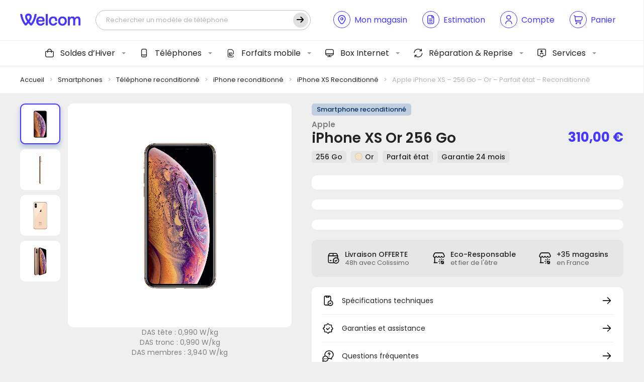

--- FILE ---
content_type: text/html; charset=UTF-8
request_url: https://www.wel-com.fr/boutique/apple-iphone-xs-256-go-or-parfait-etat-reconditionne/
body_size: 43179
content:
<!DOCTYPE html>
<html lang="fr">
<head>

        <script type="application/javascript">
        window.dataLayer = window.dataLayer || [];
        window.dataLayer.push({
            event: "view_item",
            ecommerce: {
                currency: "EUR",
                value: 310,
                items: [{
                    item_id: 119128,
                    item_name: "Apple iPhone XS - 256 Go - Or - Parfait état - Reconditionné",
                    price: 310,
                    item_category: "Téléphone reconditionné"
                }]
            }
        });
    </script>
    
    <!-- General Metas -->
    <meta charset="UTF-8">
    <meta name="viewport" content="width=device-width, user-scalable=no, initial-scale=1.0, maximum-scale=1.0, minimum-scale=1.0, viewport-fit=cover">
    <meta http-equiv="X-UA-Compatible" content="ie=edge">

    <!-- Favicon -->
    <link rel="apple-touch-icon" sizes="180x180" href="https://www.wel-com.fr/wp-content/themes/template/assets/favicon/apple-touch-icon.png">
    <link rel="icon" type="image/png" sizes="32x32" href="https://www.wel-com.fr/wp-content/themes/template/assets/favicon/favicon-32x32.png">
    <link rel="icon" type="image/png" sizes="16x16" href="https://www.wel-com.fr/wp-content/themes/template/assets/favicon/favicon-16x16.png">
    <link rel="manifest" href="https://www.wel-com.fr/wp-content/themes/template/assets/favicon/site.webmanifest">
    <link rel="mask-icon" href="https://www.wel-com.fr/wp-content/themes/template/assets/favicon/safari-pinned-tab.svg" color="#ffffff">
    <meta name="msapplication-TileColor" content="#ffffff">
    <meta name="theme-color" content="#ffffff">

    <title>Apple iPhone XS - 256 Go - Or - Parfait état - Reconditionné - Welcom</title>

            <script id="Cookiebot" src="https://consent.cookiebot.com/uc.js" data-cbid="e1eab83c-9c12-43e3-aef8-5fead6fa38bb" data-blockingmode="auto" type="text/javascript"></script>
    
    <meta name='robots' content='index, follow, max-image-preview:large, max-snippet:-1, max-video-preview:-1' />
	<style>img:is([sizes="auto" i], [sizes^="auto," i]) { contain-intrinsic-size: 3000px 1500px }</style>
	
	<!-- This site is optimized with the Yoast SEO plugin v25.9 - https://yoast.com/wordpress/plugins/seo/ -->
	<meta name="description" content="Achetez le Apple iPhone XS - 256 Go - Or - Parfait état - Reconditionné sous garantie : vérifié, réparé et débloqué tout opérateur dans notre atelier français." />
	<link rel="canonical" href="https://www.wel-com.fr/boutique/apple-iphone-xs-256-go-or-parfait-etat-reconditionne/" />
	<meta property="og:locale" content="fr_FR" />
	<meta property="og:type" content="article" />
	<meta property="og:title" content="Apple iPhone XS - 256 Go - Or - Parfait état - Reconditionné - Welcom" />
	<meta property="og:description" content="Achetez le Apple iPhone XS - 256 Go - Or - Parfait état - Reconditionné sous garantie : vérifié, réparé et débloqué tout opérateur dans notre atelier français." />
	<meta property="og:url" content="https://www.wel-com.fr/boutique/apple-iphone-xs-256-go-or-parfait-etat-reconditionne/" />
	<meta property="og:site_name" content="Welcom" />
	<meta property="article:modified_time" content="2026-01-15T07:41:31+00:00" />
	<meta property="og:image" content="https://www.wel-com.fr/wp-content/uploads/2023/05/5801764-1.jpeg" />
	<meta property="og:image:width" content="1600" />
	<meta property="og:image:height" content="1600" />
	<meta property="og:image:type" content="image/jpeg" />
	<meta name="twitter:card" content="summary_large_image" />
	<meta name="twitter:label1" content="Durée de lecture estimée" />
	<meta name="twitter:data1" content="3 minutes" />
	<script type="application/ld+json" class="yoast-schema-graph">{"@context":"https://schema.org","@graph":[{"@type":"WebPage","@id":"https://www.wel-com.fr/boutique/apple-iphone-xs-256-go-or-parfait-etat-reconditionne/","url":"https://www.wel-com.fr/boutique/apple-iphone-xs-256-go-or-parfait-etat-reconditionne/","name":"Apple iPhone XS - 256 Go - Or - Parfait état - Reconditionné - Welcom","isPartOf":{"@id":"https://www.wel-com.fr/#website"},"primaryImageOfPage":{"@id":"https://www.wel-com.fr/boutique/apple-iphone-xs-256-go-or-parfait-etat-reconditionne/#primaryimage"},"image":{"@id":"https://www.wel-com.fr/boutique/apple-iphone-xs-256-go-or-parfait-etat-reconditionne/#primaryimage"},"thumbnailUrl":"https://www.wel-com.fr/wp-content/uploads/2023/05/5801764-1.jpeg","datePublished":"2023-05-10T16:20:41+00:00","dateModified":"2026-01-15T07:41:31+00:00","description":"Achetez le Apple iPhone XS - 256 Go - Or - Parfait état - Reconditionné sous garantie : vérifié, réparé et débloqué tout opérateur dans notre atelier français.","breadcrumb":{"@id":"https://www.wel-com.fr/boutique/apple-iphone-xs-256-go-or-parfait-etat-reconditionne/#breadcrumb"},"inLanguage":"fr-FR","potentialAction":[{"@type":"ReadAction","target":["https://www.wel-com.fr/boutique/apple-iphone-xs-256-go-or-parfait-etat-reconditionne/"]}]},{"@type":"ImageObject","inLanguage":"fr-FR","@id":"https://www.wel-com.fr/boutique/apple-iphone-xs-256-go-or-parfait-etat-reconditionne/#primaryimage","url":"https://www.wel-com.fr/wp-content/uploads/2023/05/5801764-1.jpeg","contentUrl":"https://www.wel-com.fr/wp-content/uploads/2023/05/5801764-1.jpeg","width":1600,"height":1600},{"@type":"BreadcrumbList","@id":"https://www.wel-com.fr/boutique/apple-iphone-xs-256-go-or-parfait-etat-reconditionne/#breadcrumb","itemListElement":[{"@type":"ListItem","position":1,"name":"Accueil","item":"https://www.wel-com.fr/"},{"@type":"ListItem","position":2,"name":"Nos smartphones","item":"https://www.wel-com.fr/smartphones/"},{"@type":"ListItem","position":3,"name":"Apple iPhone XS &#8211; 256 Go &#8211; Or &#8211; Parfait état &#8211; Reconditionné"}]},{"@type":"WebSite","@id":"https://www.wel-com.fr/#website","url":"https://www.wel-com.fr/","name":"Welcom","description":"Notre plus belle connexion, c&#039;est vous !","publisher":{"@id":"https://www.wel-com.fr/#organization"},"potentialAction":[{"@type":"SearchAction","target":{"@type":"EntryPoint","urlTemplate":"https://www.wel-com.fr/?s={search_term_string}"},"query-input":{"@type":"PropertyValueSpecification","valueRequired":true,"valueName":"search_term_string"}}],"inLanguage":"fr-FR"},{"@type":"Organization","@id":"https://www.wel-com.fr/#organization","name":"Welcom","url":"https://www.wel-com.fr/","logo":{"@type":"ImageObject","inLanguage":"fr-FR","@id":"https://www.wel-com.fr/#/schema/logo/image/","url":"https://www.wel-com.fr/wp-content/uploads/2024/02/cropped-welcom-logo-invoice-1.png","contentUrl":"https://www.wel-com.fr/wp-content/uploads/2024/02/cropped-welcom-logo-invoice-1.png","width":920,"height":181,"caption":"Welcom"},"image":{"@id":"https://www.wel-com.fr/#/schema/logo/image/"}}]}</script>
	<!-- / Yoast SEO plugin. -->


<script type='application/javascript'  id='pys-version-script'>console.log('PixelYourSite Free version 11.0.0.4');</script>
<link rel='dns-prefetch' href='//static.klaviyo.com' />
<link rel='dns-prefetch' href='//www.google.com' />
<link rel="alternate" type="application/rss+xml" title="Welcom &raquo; Apple iPhone XS &#8211; 256 Go &#8211; Or &#8211; Parfait état &#8211; Reconditionné Flux des commentaires" href="https://www.wel-com.fr/boutique/apple-iphone-xs-256-go-or-parfait-etat-reconditionne/feed/" />
<link rel='stylesheet' id='font-awesome-css' href='https://www.wel-com.fr/wp-content/plugins/advanced-product-labels-for-woocommerce/berocket/assets/css/font-awesome.min.css?ver=6.8.1' type='text/css' media='all' />
<link rel='stylesheet' id='berocket_products_label_style-css' href='https://www.wel-com.fr/wp-content/plugins/advanced-product-labels-for-woocommerce/css/frontend.css?ver=1.2.9.1' type='text/css' media='all' />
<style id='berocket_products_label_style-inline-css' type='text/css'>

        .berocket_better_labels:before,
        .berocket_better_labels:after {
            clear: both;
            content: " ";
            display: block;
        }
        .berocket_better_labels.berocket_better_labels_image {
            position: absolute!important;
            top: 0px!important;
            bottom: 0px!important;
            left: 0px!important;
            right: 0px!important;
            pointer-events: none;
        }
        .berocket_better_labels.berocket_better_labels_image * {
            pointer-events: none;
        }
        .berocket_better_labels.berocket_better_labels_image img,
        .berocket_better_labels.berocket_better_labels_image .fa,
        .berocket_better_labels.berocket_better_labels_image .berocket_color_label,
        .berocket_better_labels.berocket_better_labels_image .berocket_image_background,
        .berocket_better_labels .berocket_better_labels_line .br_alabel,
        .berocket_better_labels .berocket_better_labels_line .br_alabel span {
            pointer-events: all;
        }
        .berocket_better_labels .berocket_color_label,
        .br_alabel .berocket_color_label {
            width: 100%;
            height: 100%;
            display: block;
        }
        .berocket_better_labels .berocket_better_labels_position_left {
            text-align:left;
            float: left;
            clear: left;
        }
        .berocket_better_labels .berocket_better_labels_position_center {
            text-align:center;
        }
        .berocket_better_labels .berocket_better_labels_position_right {
            text-align:right;
            float: right;
            clear: right;
        }
        .berocket_better_labels.berocket_better_labels_label {
            clear: both
        }
        .berocket_better_labels .berocket_better_labels_line {
            line-height: 1px;
        }
        .berocket_better_labels.berocket_better_labels_label .berocket_better_labels_line {
            clear: none;
        }
        .berocket_better_labels .berocket_better_labels_position_left .berocket_better_labels_line {
            clear: left;
        }
        .berocket_better_labels .berocket_better_labels_position_right .berocket_better_labels_line {
            clear: right;
        }
        .berocket_better_labels .berocket_better_labels_line .br_alabel {
            display: inline-block;
            position: relative;
            top: 0!important;
            left: 0!important;
            right: 0!important;
            line-height: 1px;
        }.berocket_better_labels .berocket_better_labels_position {
                display: flex;
                flex-direction: column;
            }
            .berocket_better_labels .berocket_better_labels_position.berocket_better_labels_position_left {
                align-items: start;
            }
            .berocket_better_labels .berocket_better_labels_position.berocket_better_labels_position_right {
                align-items: end;
            }
            .rtl .berocket_better_labels .berocket_better_labels_position.berocket_better_labels_position_left {
                align-items: end;
            }
            .rtl .berocket_better_labels .berocket_better_labels_position.berocket_better_labels_position_right {
                align-items: start;
            }
            .berocket_better_labels .berocket_better_labels_position.berocket_better_labels_position_center {
                align-items: center;
            }
            .berocket_better_labels .berocket_better_labels_position .berocket_better_labels_inline {
                display: flex;
                align-items: start;
            }
</style>
<link rel='stylesheet' id='acfwf-wc-cart-block-integration-css' href='https://www.wel-com.fr/wp-content/plugins/advanced-coupons-for-woocommerce-free/dist/assets/index-467dde24.css?ver=1756902131' type='text/css' media='all' />
<link rel='stylesheet' id='acfwf-wc-checkout-block-integration-css' href='https://www.wel-com.fr/wp-content/plugins/advanced-coupons-for-woocommerce-free/dist/assets/index-2a7d8588.css?ver=1756902131' type='text/css' media='all' />
<style id='wp-block-library-theme-inline-css' type='text/css'>
.wp-block-audio :where(figcaption){color:#555;font-size:13px;text-align:center}.is-dark-theme .wp-block-audio :where(figcaption){color:#ffffffa6}.wp-block-audio{margin:0 0 1em}.wp-block-code{border:1px solid #ccc;border-radius:4px;font-family:Menlo,Consolas,monaco,monospace;padding:.8em 1em}.wp-block-embed :where(figcaption){color:#555;font-size:13px;text-align:center}.is-dark-theme .wp-block-embed :where(figcaption){color:#ffffffa6}.wp-block-embed{margin:0 0 1em}.blocks-gallery-caption{color:#555;font-size:13px;text-align:center}.is-dark-theme .blocks-gallery-caption{color:#ffffffa6}:root :where(.wp-block-image figcaption){color:#555;font-size:13px;text-align:center}.is-dark-theme :root :where(.wp-block-image figcaption){color:#ffffffa6}.wp-block-image{margin:0 0 1em}.wp-block-pullquote{border-bottom:4px solid;border-top:4px solid;color:currentColor;margin-bottom:1.75em}.wp-block-pullquote cite,.wp-block-pullquote footer,.wp-block-pullquote__citation{color:currentColor;font-size:.8125em;font-style:normal;text-transform:uppercase}.wp-block-quote{border-left:.25em solid;margin:0 0 1.75em;padding-left:1em}.wp-block-quote cite,.wp-block-quote footer{color:currentColor;font-size:.8125em;font-style:normal;position:relative}.wp-block-quote:where(.has-text-align-right){border-left:none;border-right:.25em solid;padding-left:0;padding-right:1em}.wp-block-quote:where(.has-text-align-center){border:none;padding-left:0}.wp-block-quote.is-large,.wp-block-quote.is-style-large,.wp-block-quote:where(.is-style-plain){border:none}.wp-block-search .wp-block-search__label{font-weight:700}.wp-block-search__button{border:1px solid #ccc;padding:.375em .625em}:where(.wp-block-group.has-background){padding:1.25em 2.375em}.wp-block-separator.has-css-opacity{opacity:.4}.wp-block-separator{border:none;border-bottom:2px solid;margin-left:auto;margin-right:auto}.wp-block-separator.has-alpha-channel-opacity{opacity:1}.wp-block-separator:not(.is-style-wide):not(.is-style-dots){width:100px}.wp-block-separator.has-background:not(.is-style-dots){border-bottom:none;height:1px}.wp-block-separator.has-background:not(.is-style-wide):not(.is-style-dots){height:2px}.wp-block-table{margin:0 0 1em}.wp-block-table td,.wp-block-table th{word-break:normal}.wp-block-table :where(figcaption){color:#555;font-size:13px;text-align:center}.is-dark-theme .wp-block-table :where(figcaption){color:#ffffffa6}.wp-block-video :where(figcaption){color:#555;font-size:13px;text-align:center}.is-dark-theme .wp-block-video :where(figcaption){color:#ffffffa6}.wp-block-video{margin:0 0 1em}:root :where(.wp-block-template-part.has-background){margin-bottom:0;margin-top:0;padding:1.25em 2.375em}
</style>
<style id='classic-theme-styles-inline-css' type='text/css'>
/*! This file is auto-generated */
.wp-block-button__link{color:#fff;background-color:#32373c;border-radius:9999px;box-shadow:none;text-decoration:none;padding:calc(.667em + 2px) calc(1.333em + 2px);font-size:1.125em}.wp-block-file__button{background:#32373c;color:#fff;text-decoration:none}
</style>
<link rel='stylesheet' id='acfw-blocks-frontend-css' href='https://www.wel-com.fr/wp-content/plugins/advanced-coupons-for-woocommerce-free/css/acfw-blocks-frontend.css?ver=4.6.7' type='text/css' media='all' />
<style id='global-styles-inline-css' type='text/css'>
:root{--wp--preset--aspect-ratio--square: 1;--wp--preset--aspect-ratio--4-3: 4/3;--wp--preset--aspect-ratio--3-4: 3/4;--wp--preset--aspect-ratio--3-2: 3/2;--wp--preset--aspect-ratio--2-3: 2/3;--wp--preset--aspect-ratio--16-9: 16/9;--wp--preset--aspect-ratio--9-16: 9/16;--wp--preset--color--black: #000000;--wp--preset--color--cyan-bluish-gray: #abb8c3;--wp--preset--color--white: #ffffff;--wp--preset--color--pale-pink: #f78da7;--wp--preset--color--vivid-red: #cf2e2e;--wp--preset--color--luminous-vivid-orange: #ff6900;--wp--preset--color--luminous-vivid-amber: #fcb900;--wp--preset--color--light-green-cyan: #7bdcb5;--wp--preset--color--vivid-green-cyan: #00d084;--wp--preset--color--pale-cyan-blue: #8ed1fc;--wp--preset--color--vivid-cyan-blue: #0693e3;--wp--preset--color--vivid-purple: #9b51e0;--wp--preset--gradient--vivid-cyan-blue-to-vivid-purple: linear-gradient(135deg,rgba(6,147,227,1) 0%,rgb(155,81,224) 100%);--wp--preset--gradient--light-green-cyan-to-vivid-green-cyan: linear-gradient(135deg,rgb(122,220,180) 0%,rgb(0,208,130) 100%);--wp--preset--gradient--luminous-vivid-amber-to-luminous-vivid-orange: linear-gradient(135deg,rgba(252,185,0,1) 0%,rgba(255,105,0,1) 100%);--wp--preset--gradient--luminous-vivid-orange-to-vivid-red: linear-gradient(135deg,rgba(255,105,0,1) 0%,rgb(207,46,46) 100%);--wp--preset--gradient--very-light-gray-to-cyan-bluish-gray: linear-gradient(135deg,rgb(238,238,238) 0%,rgb(169,184,195) 100%);--wp--preset--gradient--cool-to-warm-spectrum: linear-gradient(135deg,rgb(74,234,220) 0%,rgb(151,120,209) 20%,rgb(207,42,186) 40%,rgb(238,44,130) 60%,rgb(251,105,98) 80%,rgb(254,248,76) 100%);--wp--preset--gradient--blush-light-purple: linear-gradient(135deg,rgb(255,206,236) 0%,rgb(152,150,240) 100%);--wp--preset--gradient--blush-bordeaux: linear-gradient(135deg,rgb(254,205,165) 0%,rgb(254,45,45) 50%,rgb(107,0,62) 100%);--wp--preset--gradient--luminous-dusk: linear-gradient(135deg,rgb(255,203,112) 0%,rgb(199,81,192) 50%,rgb(65,88,208) 100%);--wp--preset--gradient--pale-ocean: linear-gradient(135deg,rgb(255,245,203) 0%,rgb(182,227,212) 50%,rgb(51,167,181) 100%);--wp--preset--gradient--electric-grass: linear-gradient(135deg,rgb(202,248,128) 0%,rgb(113,206,126) 100%);--wp--preset--gradient--midnight: linear-gradient(135deg,rgb(2,3,129) 0%,rgb(40,116,252) 100%);--wp--preset--font-size--small: 13px;--wp--preset--font-size--medium: 20px;--wp--preset--font-size--large: 36px;--wp--preset--font-size--x-large: 42px;--wp--preset--spacing--20: 0.44rem;--wp--preset--spacing--30: 0.67rem;--wp--preset--spacing--40: 1rem;--wp--preset--spacing--50: 1.5rem;--wp--preset--spacing--60: 2.25rem;--wp--preset--spacing--70: 3.38rem;--wp--preset--spacing--80: 5.06rem;--wp--preset--shadow--natural: 6px 6px 9px rgba(0, 0, 0, 0.2);--wp--preset--shadow--deep: 12px 12px 50px rgba(0, 0, 0, 0.4);--wp--preset--shadow--sharp: 6px 6px 0px rgba(0, 0, 0, 0.2);--wp--preset--shadow--outlined: 6px 6px 0px -3px rgba(255, 255, 255, 1), 6px 6px rgba(0, 0, 0, 1);--wp--preset--shadow--crisp: 6px 6px 0px rgba(0, 0, 0, 1);}:where(.is-layout-flex){gap: 0.5em;}:where(.is-layout-grid){gap: 0.5em;}body .is-layout-flex{display: flex;}.is-layout-flex{flex-wrap: wrap;align-items: center;}.is-layout-flex > :is(*, div){margin: 0;}body .is-layout-grid{display: grid;}.is-layout-grid > :is(*, div){margin: 0;}:where(.wp-block-columns.is-layout-flex){gap: 2em;}:where(.wp-block-columns.is-layout-grid){gap: 2em;}:where(.wp-block-post-template.is-layout-flex){gap: 1.25em;}:where(.wp-block-post-template.is-layout-grid){gap: 1.25em;}.has-black-color{color: var(--wp--preset--color--black) !important;}.has-cyan-bluish-gray-color{color: var(--wp--preset--color--cyan-bluish-gray) !important;}.has-white-color{color: var(--wp--preset--color--white) !important;}.has-pale-pink-color{color: var(--wp--preset--color--pale-pink) !important;}.has-vivid-red-color{color: var(--wp--preset--color--vivid-red) !important;}.has-luminous-vivid-orange-color{color: var(--wp--preset--color--luminous-vivid-orange) !important;}.has-luminous-vivid-amber-color{color: var(--wp--preset--color--luminous-vivid-amber) !important;}.has-light-green-cyan-color{color: var(--wp--preset--color--light-green-cyan) !important;}.has-vivid-green-cyan-color{color: var(--wp--preset--color--vivid-green-cyan) !important;}.has-pale-cyan-blue-color{color: var(--wp--preset--color--pale-cyan-blue) !important;}.has-vivid-cyan-blue-color{color: var(--wp--preset--color--vivid-cyan-blue) !important;}.has-vivid-purple-color{color: var(--wp--preset--color--vivid-purple) !important;}.has-black-background-color{background-color: var(--wp--preset--color--black) !important;}.has-cyan-bluish-gray-background-color{background-color: var(--wp--preset--color--cyan-bluish-gray) !important;}.has-white-background-color{background-color: var(--wp--preset--color--white) !important;}.has-pale-pink-background-color{background-color: var(--wp--preset--color--pale-pink) !important;}.has-vivid-red-background-color{background-color: var(--wp--preset--color--vivid-red) !important;}.has-luminous-vivid-orange-background-color{background-color: var(--wp--preset--color--luminous-vivid-orange) !important;}.has-luminous-vivid-amber-background-color{background-color: var(--wp--preset--color--luminous-vivid-amber) !important;}.has-light-green-cyan-background-color{background-color: var(--wp--preset--color--light-green-cyan) !important;}.has-vivid-green-cyan-background-color{background-color: var(--wp--preset--color--vivid-green-cyan) !important;}.has-pale-cyan-blue-background-color{background-color: var(--wp--preset--color--pale-cyan-blue) !important;}.has-vivid-cyan-blue-background-color{background-color: var(--wp--preset--color--vivid-cyan-blue) !important;}.has-vivid-purple-background-color{background-color: var(--wp--preset--color--vivid-purple) !important;}.has-black-border-color{border-color: var(--wp--preset--color--black) !important;}.has-cyan-bluish-gray-border-color{border-color: var(--wp--preset--color--cyan-bluish-gray) !important;}.has-white-border-color{border-color: var(--wp--preset--color--white) !important;}.has-pale-pink-border-color{border-color: var(--wp--preset--color--pale-pink) !important;}.has-vivid-red-border-color{border-color: var(--wp--preset--color--vivid-red) !important;}.has-luminous-vivid-orange-border-color{border-color: var(--wp--preset--color--luminous-vivid-orange) !important;}.has-luminous-vivid-amber-border-color{border-color: var(--wp--preset--color--luminous-vivid-amber) !important;}.has-light-green-cyan-border-color{border-color: var(--wp--preset--color--light-green-cyan) !important;}.has-vivid-green-cyan-border-color{border-color: var(--wp--preset--color--vivid-green-cyan) !important;}.has-pale-cyan-blue-border-color{border-color: var(--wp--preset--color--pale-cyan-blue) !important;}.has-vivid-cyan-blue-border-color{border-color: var(--wp--preset--color--vivid-cyan-blue) !important;}.has-vivid-purple-border-color{border-color: var(--wp--preset--color--vivid-purple) !important;}.has-vivid-cyan-blue-to-vivid-purple-gradient-background{background: var(--wp--preset--gradient--vivid-cyan-blue-to-vivid-purple) !important;}.has-light-green-cyan-to-vivid-green-cyan-gradient-background{background: var(--wp--preset--gradient--light-green-cyan-to-vivid-green-cyan) !important;}.has-luminous-vivid-amber-to-luminous-vivid-orange-gradient-background{background: var(--wp--preset--gradient--luminous-vivid-amber-to-luminous-vivid-orange) !important;}.has-luminous-vivid-orange-to-vivid-red-gradient-background{background: var(--wp--preset--gradient--luminous-vivid-orange-to-vivid-red) !important;}.has-very-light-gray-to-cyan-bluish-gray-gradient-background{background: var(--wp--preset--gradient--very-light-gray-to-cyan-bluish-gray) !important;}.has-cool-to-warm-spectrum-gradient-background{background: var(--wp--preset--gradient--cool-to-warm-spectrum) !important;}.has-blush-light-purple-gradient-background{background: var(--wp--preset--gradient--blush-light-purple) !important;}.has-blush-bordeaux-gradient-background{background: var(--wp--preset--gradient--blush-bordeaux) !important;}.has-luminous-dusk-gradient-background{background: var(--wp--preset--gradient--luminous-dusk) !important;}.has-pale-ocean-gradient-background{background: var(--wp--preset--gradient--pale-ocean) !important;}.has-electric-grass-gradient-background{background: var(--wp--preset--gradient--electric-grass) !important;}.has-midnight-gradient-background{background: var(--wp--preset--gradient--midnight) !important;}.has-small-font-size{font-size: var(--wp--preset--font-size--small) !important;}.has-medium-font-size{font-size: var(--wp--preset--font-size--medium) !important;}.has-large-font-size{font-size: var(--wp--preset--font-size--large) !important;}.has-x-large-font-size{font-size: var(--wp--preset--font-size--x-large) !important;}
:where(.wp-block-post-template.is-layout-flex){gap: 1.25em;}:where(.wp-block-post-template.is-layout-grid){gap: 1.25em;}
:where(.wp-block-columns.is-layout-flex){gap: 2em;}:where(.wp-block-columns.is-layout-grid){gap: 2em;}
:root :where(.wp-block-pullquote){font-size: 1.5em;line-height: 1.6;}
</style>
<link rel='stylesheet' id='welcom-wc-style-css' href='https://www.wel-com.fr/wp-content/plugins/welcom-woocommerce//dist/css/welcommerce.css?ver=1.1.0' type='text/css' media='all' />
<link rel='stylesheet' id='woocommerce-layout-css' href='https://www.wel-com.fr/wp-content/plugins/woocommerce/assets/css/woocommerce-layout.css?ver=9.9.6' type='text/css' media='all' />
<link rel='stylesheet' id='woocommerce-smallscreen-css' href='https://www.wel-com.fr/wp-content/plugins/woocommerce/assets/css/woocommerce-smallscreen.css?ver=9.9.6' type='text/css' media='only screen and (max-width: 768px)' />
<link rel='stylesheet' id='woocommerce-general-css' href='https://www.wel-com.fr/wp-content/plugins/woocommerce/assets/css/woocommerce.css?ver=9.9.6' type='text/css' media='all' />
<style id='woocommerce-inline-inline-css' type='text/css'>
.woocommerce form .form-row .required { visibility: visible; }
</style>
<link rel='stylesheet' id='brands-styles-css' href='https://www.wel-com.fr/wp-content/plugins/woocommerce/assets/css/brands.css?ver=9.9.6' type='text/css' media='all' />
<link rel='stylesheet' id='app-style-css' href='https://www.wel-com.fr/wp-content/themes/template/assets/css/app.css?ver=1.0.0' type='text/css' media='all' />
<link rel='stylesheet' id='app-woocommerce-css' href='https://www.wel-com.fr/wp-content/themes/template/assets/css/woocommerce.css?ver=1.0.0' type='text/css' media='all' />
<script src="https://www.wel-com.fr/wp-cms/wp-includes/js/jquery/jquery.min.js?ver=3.7.1" id="jquery-core-js"></script>
<script src="https://www.wel-com.fr/wp-content/plugins/woocommerce/assets/js/jquery-blockui/jquery.blockUI.min.js?ver=2.7.0-wc.9.9.6" id="jquery-blockui-js" defer data-wp-strategy="defer"></script>
<script id="wc-add-to-cart-js-extra">
var wc_add_to_cart_params = {"ajax_url":"\/wp-cms\/wp-admin\/admin-ajax.php","wc_ajax_url":"\/?wc-ajax=%%endpoint%%","i18n_view_cart":"Voir le panier","cart_url":"https:\/\/www.wel-com.fr\/mon-panier\/","is_cart":"","cart_redirect_after_add":"no"};
</script>
<script src="https://www.wel-com.fr/wp-content/plugins/woocommerce/assets/js/frontend/add-to-cart.min.js?ver=9.9.6" id="wc-add-to-cart-js" defer data-wp-strategy="defer"></script>
<script id="wc-single-product-js-extra">
var wc_single_product_params = {"i18n_required_rating_text":"Veuillez s\u00e9lectionner une note","i18n_rating_options":["1\u00a0\u00e9toile sur 5","2\u00a0\u00e9toiles sur 5","3\u00a0\u00e9toiles sur 5","4\u00a0\u00e9toiles sur 5","5\u00a0\u00e9toiles sur 5"],"i18n_product_gallery_trigger_text":"Voir la galerie d\u2019images en plein \u00e9cran","review_rating_required":"yes","flexslider":{"rtl":false,"animation":"slide","smoothHeight":true,"directionNav":false,"controlNav":"thumbnails","slideshow":false,"animationSpeed":500,"animationLoop":false,"allowOneSlide":false},"zoom_enabled":"","zoom_options":[],"photoswipe_enabled":"","photoswipe_options":{"shareEl":false,"closeOnScroll":false,"history":false,"hideAnimationDuration":0,"showAnimationDuration":0},"flexslider_enabled":""};
</script>
<script src="https://www.wel-com.fr/wp-content/plugins/woocommerce/assets/js/frontend/single-product.min.js?ver=9.9.6" id="wc-single-product-js" defer data-wp-strategy="defer"></script>
<script src="https://www.wel-com.fr/wp-content/plugins/woocommerce/assets/js/js-cookie/js.cookie.min.js?ver=2.1.4-wc.9.9.6" id="js-cookie-js" defer data-wp-strategy="defer"></script>
<script id="woocommerce-js-extra">
var woocommerce_params = {"ajax_url":"\/wp-cms\/wp-admin\/admin-ajax.php","wc_ajax_url":"\/?wc-ajax=%%endpoint%%","i18n_password_show":"Afficher le mot de passe","i18n_password_hide":"Masquer le mot de passe"};
</script>
<script src="https://www.wel-com.fr/wp-content/plugins/woocommerce/assets/js/frontend/woocommerce.min.js?ver=9.9.6" id="woocommerce-js" defer data-wp-strategy="defer"></script>
<script src="https://www.wel-com.fr/wp-content/plugins/pixelyoursite/dist/scripts/jquery.bind-first-0.2.3.min.js?ver=6.8.1" id="jquery-bind-first-js"></script>
<script src="https://www.wel-com.fr/wp-content/plugins/pixelyoursite/dist/scripts/js.cookie-2.1.3.min.js?ver=2.1.3" id="js-cookie-pys-js"></script>
<script src="https://www.wel-com.fr/wp-content/plugins/pixelyoursite/dist/scripts/tld.min.js?ver=2.3.1" id="js-tld-js"></script>
<script id="pys-js-extra">
var pysOptions = {"staticEvents":{"facebook":{"woo_view_content":[{"delay":0,"type":"static","name":"ViewContent","pixelIds":["2663961060375093"],"eventID":"1f644786-399c-4322-a979-a6956a1f1067","params":{"content_ids":["119128"],"content_type":"product","content_name":"Apple iPhone XS - 256 Go - Or - Parfait \u00e9tat - Reconditionn\u00e9","category_name":"iPhone reconditionn\u00e9, iPhone XS Reconditionn\u00e9, Smartphones, T\u00e9l\u00e9phone reconditionn\u00e9","value":"310","currency":"EUR","contents":[{"id":"119128","quantity":1}],"product_price":"310","page_title":"Apple iPhone XS - 256 Go - Or - Parfait \u00e9tat - Reconditionn\u00e9","post_type":"product","post_id":119128,"plugin":"PixelYourSite","user_role":"guest","event_url":"www.wel-com.fr\/boutique\/apple-iphone-xs-256-go-or-parfait-etat-reconditionne\/"},"e_id":"woo_view_content","ids":[],"hasTimeWindow":false,"timeWindow":0,"woo_order":"","edd_order":""}],"init_event":[{"delay":0,"type":"static","ajaxFire":false,"name":"PageView","pixelIds":["2663961060375093"],"eventID":"60e74c22-59de-4599-97c2-9e73f88f0cc1","params":{"page_title":"Apple iPhone XS - 256 Go - Or - Parfait \u00e9tat - Reconditionn\u00e9","post_type":"product","post_id":119128,"plugin":"PixelYourSite","user_role":"guest","event_url":"www.wel-com.fr\/boutique\/apple-iphone-xs-256-go-or-parfait-etat-reconditionne\/"},"e_id":"init_event","ids":[],"hasTimeWindow":false,"timeWindow":0,"woo_order":"","edd_order":""}]}},"dynamicEvents":{"woo_add_to_cart_on_button_click":{"facebook":{"delay":0,"type":"dyn","name":"AddToCart","pixelIds":["2663961060375093"],"eventID":"18de20d9-d394-49aa-9150-d37c10e4d302","params":{"page_title":"Apple iPhone XS - 256 Go - Or - Parfait \u00e9tat - Reconditionn\u00e9","post_type":"product","post_id":119128,"plugin":"PixelYourSite","user_role":"guest","event_url":"www.wel-com.fr\/boutique\/apple-iphone-xs-256-go-or-parfait-etat-reconditionne\/"},"e_id":"woo_add_to_cart_on_button_click","ids":[],"hasTimeWindow":false,"timeWindow":0,"woo_order":"","edd_order":""}}},"triggerEvents":[],"triggerEventTypes":[],"facebook":{"pixelIds":["2663961060375093"],"advancedMatching":{"external_id":"fbaebcbbebffedbecdedfcefaaa"},"advancedMatchingEnabled":true,"removeMetadata":false,"wooVariableAsSimple":false,"serverApiEnabled":true,"wooCRSendFromServer":false,"send_external_id":null,"enabled_medical":false,"do_not_track_medical_param":["event_url","post_title","page_title","landing_page","content_name","categories","category_name","tags"],"meta_ldu":false},"debug":"","siteUrl":"https:\/\/www.wel-com.fr\/wp-cms","ajaxUrl":"https:\/\/www.wel-com.fr\/wp-cms\/wp-admin\/admin-ajax.php","ajax_event":"83191a547a","enable_remove_download_url_param":"1","cookie_duration":"7","last_visit_duration":"60","enable_success_send_form":"","ajaxForServerEvent":"1","ajaxForServerStaticEvent":"1","send_external_id":"1","external_id_expire":"180","track_cookie_for_subdomains":"1","google_consent_mode":"1","gdpr":{"ajax_enabled":false,"all_disabled_by_api":false,"facebook_disabled_by_api":false,"analytics_disabled_by_api":false,"google_ads_disabled_by_api":false,"pinterest_disabled_by_api":false,"bing_disabled_by_api":false,"externalID_disabled_by_api":false,"facebook_prior_consent_enabled":true,"analytics_prior_consent_enabled":true,"google_ads_prior_consent_enabled":null,"pinterest_prior_consent_enabled":true,"bing_prior_consent_enabled":true,"cookiebot_integration_enabled":false,"cookiebot_facebook_consent_category":"marketing","cookiebot_analytics_consent_category":"statistics","cookiebot_tiktok_consent_category":"marketing","cookiebot_google_ads_consent_category":"marketing","cookiebot_pinterest_consent_category":"marketing","cookiebot_bing_consent_category":"marketing","consent_magic_integration_enabled":false,"real_cookie_banner_integration_enabled":false,"cookie_notice_integration_enabled":false,"cookie_law_info_integration_enabled":false,"analytics_storage":{"enabled":true,"value":"granted","filter":false},"ad_storage":{"enabled":true,"value":"granted","filter":false},"ad_user_data":{"enabled":true,"value":"granted","filter":false},"ad_personalization":{"enabled":true,"value":"granted","filter":false}},"cookie":{"disabled_all_cookie":false,"disabled_start_session_cookie":false,"disabled_advanced_form_data_cookie":false,"disabled_landing_page_cookie":false,"disabled_first_visit_cookie":false,"disabled_trafficsource_cookie":false,"disabled_utmTerms_cookie":false,"disabled_utmId_cookie":false},"tracking_analytics":{"TrafficSource":"direct","TrafficLanding":"undefined","TrafficUtms":[],"TrafficUtmsId":[]},"GATags":{"ga_datalayer_type":"default","ga_datalayer_name":"dataLayerPYS"},"woo":{"enabled":true,"enabled_save_data_to_orders":true,"addToCartOnButtonEnabled":true,"addToCartOnButtonValueEnabled":true,"addToCartOnButtonValueOption":"price","singleProductId":119128,"removeFromCartSelector":"form.woocommerce-cart-form .remove","addToCartCatchMethod":"add_cart_js","is_order_received_page":false,"containOrderId":false},"edd":{"enabled":false},"cache_bypass":"1768579654"};
</script>
<script src="https://www.wel-com.fr/wp-content/plugins/pixelyoursite/dist/scripts/public.js?ver=11.0.0.4" id="pys-js"></script>
<script id="wc-settings-dep-in-header-js-after">
console.warn( "Scripts that have a dependency on [wc-settings, wc-blocks-checkout] must be loaded in the footer, klaviyo-klaviyo-checkout-block-editor-script was registered to load in the header, but has been switched to load in the footer instead. See https://github.com/woocommerce/woocommerce-gutenberg-products-block/pull/5059" );
console.warn( "Scripts that have a dependency on [wc-settings, wc-blocks-checkout] must be loaded in the footer, klaviyo-klaviyo-checkout-block-view-script was registered to load in the header, but has been switched to load in the footer instead. See https://github.com/woocommerce/woocommerce-gutenberg-products-block/pull/5059" );
</script>
<link rel="https://api.w.org/" href="https://www.wel-com.fr/wp-json/" /><link rel="alternate" title="JSON" type="application/json" href="https://www.wel-com.fr/wp-json/wp/v2/product/119128" /><meta name="generator" content="WordPress 6.8.1" />
<meta name="generator" content="WooCommerce 9.9.6" />
<link rel='shortlink' href='https://www.wel-com.fr/?p=119128' />
<link rel="alternate" title="oEmbed (JSON)" type="application/json+oembed" href="https://www.wel-com.fr/wp-json/oembed/1.0/embed?url=https%3A%2F%2Fwww.wel-com.fr%2Fboutique%2Fapple-iphone-xs-256-go-or-parfait-etat-reconditionne%2F" />
<link rel="alternate" title="oEmbed (XML)" type="text/xml+oembed" href="https://www.wel-com.fr/wp-json/oembed/1.0/embed?url=https%3A%2F%2Fwww.wel-com.fr%2Fboutique%2Fapple-iphone-xs-256-go-or-parfait-etat-reconditionne%2F&#038;format=xml" />
<style>.product .images {position: relative;}</style><script>
!function (w, d, t) {
  w.TiktokAnalyticsObject=t;var ttq=w[t]=w[t]||[];ttq.methods=["page","track","identify","instances","debug","on","off","once","ready","alias","group","enableCookie","disableCookie"],ttq.setAndDefer=function(t,e){t[e]=function(){t.push([e].concat(Array.prototype.slice.call(arguments,0)))}};for(var i=0;i<ttq.methods.length;i++)ttq.setAndDefer(ttq,ttq.methods[i]);ttq.instance=function(t){for(var e=ttq._i[t]||[],n=0;n<ttq.methods.length;n++)ttq.setAndDefer(e,ttq.methods[n]);return e},ttq.load=function(e,n){var i="https://analytics.tiktok.com/i18n/pixel/events.js";ttq._i=ttq._i||{},ttq._i[e]=[],ttq._i[e]._u=i,ttq._t=ttq._t||{},ttq._t[e]=+new Date,ttq._o=ttq._o||{},ttq._o[e]=n||{};var o=document.createElement("script");o.type="text/javascript",o.async=!0,o.src=i+"?sdkid="+e+"&lib="+t;var a=document.getElementsByTagName("script")[0];a.parentNode.insertBefore(o,a)};

  ttq.load('CGV97SBC77UE8P0FD05G');
  ttq.page();
}(window, document, 'ttq');
</script>
<script src="https://www.paypal.com/sdk/js?client-id=AZ1yifIxJoQgfacZtXQpvq8QRmmE2hkfYBbBpeksb-6OKpbZd6YE7evmxDK4K7_fcO77AVkMZYUs1_v0&currency=EUR&components=messages" data-namespace="PayPalSDK"></script>
<!-- This website runs the Product Feed ELITE for WooCommerce by AdTribes.io plugin -->
	<noscript><style>.woocommerce-product-gallery{ opacity: 1 !important; }</style></noscript>
	<meta name="generator" content="Elementor 3.30.1; features: additional_custom_breakpoints; settings: css_print_method-external, google_font-enabled, font_display-auto">
			<style>
				.e-con.e-parent:nth-of-type(n+4):not(.e-lazyloaded):not(.e-no-lazyload),
				.e-con.e-parent:nth-of-type(n+4):not(.e-lazyloaded):not(.e-no-lazyload) * {
					background-image: none !important;
				}
				@media screen and (max-height: 1024px) {
					.e-con.e-parent:nth-of-type(n+3):not(.e-lazyloaded):not(.e-no-lazyload),
					.e-con.e-parent:nth-of-type(n+3):not(.e-lazyloaded):not(.e-no-lazyload) * {
						background-image: none !important;
					}
				}
				@media screen and (max-height: 640px) {
					.e-con.e-parent:nth-of-type(n+2):not(.e-lazyloaded):not(.e-no-lazyload),
					.e-con.e-parent:nth-of-type(n+2):not(.e-lazyloaded):not(.e-no-lazyload) * {
						background-image: none !important;
					}
				}
			</style>
			<link rel="modulepreload" href="https://www.wel-com.fr/wp-content/plugins/advanced-coupons-for-woocommerce-free/dist/common/NoticesPlugin.4b31c3cc.js"  /><link rel="modulepreload" href="https://www.wel-com.fr/wp-content/plugins/advanced-coupons-for-woocommerce-free/dist/common/NoticesPlugin.4b31c3cc.js"  /><link rel="icon" href="https://www.wel-com.fr/wp-content/uploads/2024/04/cropped-wel_symbole_bleu_carre-32x32.png" sizes="32x32" />
<link rel="icon" href="https://www.wel-com.fr/wp-content/uploads/2024/04/cropped-wel_symbole_bleu_carre-192x192.png" sizes="192x192" />
<link rel="apple-touch-icon" href="https://www.wel-com.fr/wp-content/uploads/2024/04/cropped-wel_symbole_bleu_carre-180x180.png" />
<meta name="msapplication-TileImage" content="https://www.wel-com.fr/wp-content/uploads/2024/04/cropped-wel_symbole_bleu_carre-270x270.png" />
		<style type="text/css" id="wp-custom-css">
			.opeodr {
    display: block;
    margin-right: 10px;
    margin-left: 10px;
    margin-top: -5px;
    margin-bottom: 20px;
    padding: 0 20px;
    height: 30px;
    font-weight: bold;
    width: 100px;
    line-height: 30px;
    font-size: 15px;
    float: left;
    background-color: #ABE0EF;
    border-radius: 15px;
    text-align: center;
    color: #FFFFFF;
}
.anniodr {
    display: block;
    margin-right: 10px;
    margin-left: 10px;
    margin-top: -5px;
    margin-bottom: 20px;
    padding: 0 20px;
    height: 30px;
    font-weight: bold;
    width: 170px;
    line-height: 30px;
    font-size: 15px;
    float: left;
    background-color: #dc4156;
    border-radius: 15px;
    text-align: center;
    color: #FFFFFF;
}
.cdmodr {
    display: block;
    margin-right: 10px;
    margin-left: 10px;
    margin-top: -5px;
    margin-bottom: 20px;
    padding: 0 20px;
    height: 30px;
    font-weight: bold;
    width: 170px;
    line-height: 30px;
    font-size: 15px;
    float: left;
    background-color: #1eac62;
    border-radius: 15px;
    text-align: center;
    color: #FFFFFF;
}
.bfodr {
    display: block;
    margin-right: 10px;
    margin-left: 10px;
    margin-top: -5px;
    margin-bottom: 20px;
    padding: 0 20px;
    height: 30px;
    font-weight: bold;
    width: 170px;
    line-height: 30px;
    font-size: 15px;
    float: left;
    background-color: #000000;
    border-radius: 15px;
    text-align: center;
    color: #FFFFFF;
}
.noelodr {
    display: block;
    margin-right: 10px;
    margin-left: 10px;
    margin-top: -5px;
    margin-bottom: 20px;
    padding: 0 20px;
    height: 30px;
    font-weight: bold;
    width: 60px;
    line-height: 30px;
    font-size: 15px;
    float: left;
    background-color: #cd1334;
    border-radius: 15px;
    text-align: center;
    color: #FFFFFF;
}
.cesttoujoursnoelodr {
    display: block;
    margin-right: 10px;
    margin-left: 10px;
    margin-top: -5px;
    margin-bottom: 20px;
    padding: 0 20px;
    height: 30px;
    font-weight: bold;
    width: 150px;
    line-height: 30px;
    font-size: 15px;
    float: left;
    background-color: #03435a;
    border-radius: 15px;
    text-align: center;
    color: #FFFFFF;
}
.soldeshiver {
    display: block;
    margin-right: 10px;
    margin-left: 10px;
    margin-top: -5px;
    margin-bottom: 20px;
    padding: 0 20px;
    height: 30px;
    font-weight: bold;
    width: 100px;
    line-height: 30px;
    font-size: 15px;
    float: left;
    background-color: #8997BE;
    border-radius: 15px;
    text-align: center;
    color: #FFFFFF;
}
.welcomdays {
    display: block;
    margin-right: 10px;
    margin-left: 10px;
    margin-top: -5px;
    margin-bottom: 20px;
    padding: 0 20px;
    height: 30px;
    font-weight: bold;
    width: 120px;
    line-height: 30px;
    font-size: 15px;
    float: left;
    background-color: #d1aaac;
    border-radius: 15px;
    text-align: center;
    color: #FFFFFF;
	}
.sogreen {
    display: block;
    margin-right: 10px;
    margin-left: 10px;
    margin-top: -5px;
    margin-bottom: 20px;
    padding: 0 20px;
    height: 30px;
    font-weight: bold;
    width: 100px;
    line-height: 30px;
    font-size: 15px;
    float: left;
    background-color: #849324;
    border-radius: 15px;
    text-align: center;
    color: #FFFFFF;
}
.printempsconnecté {
    display: block;
    margin-right: 10px;
    margin-left: 10px;
    margin-top: -5px;
    margin-bottom: 20px;
    padding: 0 20px;
    height: 30px;
    font-weight: bold;
    width: 200px;
    line-height: 30px;
    font-size: 15px;
    float: left;
    background-color: #62BFEA;
    border-radius: 15px;
    text-align: center;
    color: #FFFFFF;
}
.anniversaire {
    display: block;
    margin-right: 10px;
    margin-left: 10px;
    margin-top: -5px;
    margin-bottom: 20px;
    padding: 0 20px;
    height: 30px;
    font-weight: bold;
    width: 120px;
    line-height: 30px;
    font-size: 15px;
    float: left;
    background-color: #ffdf43;
    border-radius: 15px;
    text-align: center;
    color: #FFFFFF;	
}
.soldesete {
    display: block;
    margin-right: 10px;
    margin-left: 10px;
    margin-top: -5px;
    margin-bottom: 20px;
    padding: 0 20px;
    height: 30px;
    font-weight: bold;
    width: 120px;
    line-height: 30px;
    font-size: 15px;
    float: left;
    background-color: #E9458D;
    border-radius: 15px;
    text-align: center;
    color: #FFFFFF;	
}
.eteconnecte {
    display: block;
    margin-right: 10px;
    margin-left: 10px;
    margin-top: -5px;
    margin-bottom: 20px;
    padding: 0 20px;
    height: 30px;
    font-weight: bold;
    width: 120px;
    line-height: 30px;
    font-size: 15px;
    float: left;
    background-color: #ea5548;
    border-radius: 15px;
    text-align: center;
    color: #FFFFFF;	
}
.bts2024 {
    display: block;
    margin-right: 10px;
    margin-left: 10px;
    margin-top: -5px;
    margin-bottom: 20px;
    padding: 0 20px;
    height: 30px;
    font-weight: bold;
    width: 120px;
    line-height: 30px;
    font-size: 15px;
    float: left;
    background-color: #9d3386;
    border-radius: 15px;
    text-align: center;
    color: #FFFFFF;	
}
.automne23 {
    display: block;
    margin-right: 10px;
    margin-left: 10px;
    margin-top: -5px;
    margin-bottom: 20px;
    padding: 0 20px;
    height: 30px;
    font-weight: bold;
    width: 160px;
    line-height: 30px;
    font-size: 15px;
    float: left;
    background-color: #A9463F;
    border-radius: 15px;
    text-align: center;
    color: #FFFFFF;	
}
.joursfous {
    display: block;
    margin-right: 10px;
    margin-left: 10px;
    margin-top: -5px;
    margin-bottom: 20px;
    padding: 0 20px;
    height: 30px;
    font-weight: bold;
    width: 160px;
    line-height: 30px;
    font-size: 15px;
    float: left;
    background-color: #A9463F;
    border-radius: 15px;
    text-align: center;
    color: #FFFFFF;	
}
.blackfriday {
    display: block;
    margin-right: 10px;
    margin-left: 10px;
    margin-top: -5px;
    margin-bottom: 20px;
    padding: 0 20px;
    height: 30px;
    font-weight: bold;
    width: 120px;
    line-height: 30px;
    font-size: 15px;
    float: left;
    background-color: #000000;
    border-radius: 15px;
    text-align: center;
    color: #FFFFFF;	
}
.noel2023 {
    display: block;
    margin-right: 10px;
    margin-left: 10px;
    margin-top: -5px;
    margin-bottom: 20px;
    padding: 0 20px;
    height: 30px;
    font-weight: bold;
    width: 120px;
    line-height: 30px;
    font-size: 15px;
    float: left;
    background-color: #D11F40;
    border-radius: 15px;
    text-align: center;
    color: #FFFFFF;	
}
.soldes2024 {
    display: block;
    margin-right: 10px;
    margin-left: 10px;
    margin-top: -5px;
    margin-bottom: 20px;
    padding: 0 20px;
    height: 30px;
    font-weight: bold;
    width: 120px;
    line-height: 30px;
    font-size: 15px;
    float: left;
    background-color: #93C3E7;
    border-radius: 15px;
    text-align: center;
    color: #FFFFFF;	
}	
.forceodr {
    display: block;
    margin-right: 10px;
    margin-left: 10px;
    margin-top: -5px;
    margin-bottom: 20px;
    padding: 0 20px;
    height: 30px;
    font-weight: bold;
    width: 130px;
    line-height: 30px;
    font-size: 15px;
    float: left;
    background-color: #232323;
    border-radius: 15px;
    text-align: center;
    color: #FFFFFF;
}
.exclubriveodr {
    display: block;
    margin-right: 10px;
    margin-left: 10px;
    margin-top: -5px;
    margin-bottom: 20px;
    padding: 0 5px;
    font-weight: bold;
    width: 200px;
    line-height: 30px;
    font-size: 11px;
    float: center;
    background-color: #E9456E;
    border-radius: 15px;
    text-align: center;
    color: #FFFFFF;
}
.operationodr {
    text-align: center;
    margin-bottom: 17px;
    font-weight: bold;
}
.dateodr {
    text-align: center;
    margin-bottom: 17px;
}
.titreodr {
    text-align: center;
    margin-bottom: 17px;
}
.detailodr {
    text-align: center;
    margin-bottom: 30px;
    line-height: 140%;
}
.buttonodr{  
border-radius: 30px;
background-color: #094c96;
color: white;
border: 2px solid #094c96;
padding : 5px;
width: 400px; 
}
.buttonodr:hover { 
border: 2px solid #094c96;
background-color: white;
color: #094c96;
border-radius: 30px;
width: 400px;
}
.bodyodr {
    margin: 0px 6px 0px 0px;
    padding: 0px 0px 0px 0px;
    background-color: #FFF;
    border-radius: 17px 17px 17px 17px;
    box-shadow: 5px 5px 10px 0px rgb(0 0 0 / 10%);
}
.buttonodr2{  
border-radius: 30px;
background-color: #094c96;
color: white;
border: 2px solid #094c96;
padding : 5px;
width: 100px; 
}
.buttonodr2:hover { 
border: 2px solid #094c96;
background-color: white;
color: #094c96;
border-radius: 30px;
width: 100px;
}
.texte-odr{
	
	    font-family: "Roboto";
		padding-bottom : 10px;
    font-size: 15px;
    font-weight: 400;
    font-style: normal;
    letter-spacing: 0;
    text-transform: none;
    color: #9f9f9f;
	
}
.container-odr-form {
  box-sizing: border-box;
  margin: 0;
  padding: 0;
  font-family: "Righteous",-apple-system,BlinkMacSystemFont,'Segoe UI',Roboto,Oxygen-Sans,Ubuntu,Cantarell,'Helvetica Neue',sans-serif;
  display: flex;
  flex-direction: column;
  align-items: center;
  padding: 90px 0px 40px 0px;
  color: #232323;
  font-size: 15px;
}

.overlay.active {
  /* position: fixed; */
  opacity: 0.2;
  transition: 200ms ease-in-out;
  top: 0;
  left: 0;
  right: 0;
  bottom: 0;
  pointer-events: none;
}

.overlay {
  opacity: 1;
  pointer-events: all;
}

.form-odr{
  display: flex;
  flex-direction: column;
  align-items: center;
}

.field-odr {
  width: 100%;
  margin-bottom: 30px;
	margin-right: 5px;
	margin-left: 5px;
}

.left-field {
  margin-right: 15px;
}

.right-field {
  margin-left: 15px;
}

.boxx-odr {
  padding: 2%;
  margin-bottom: 30px;
  border-radius: 10px;
}

.two-fields-container {
  display: flex;
  width: 100%;
  align-items: center;
  justify-content: space-between;
}

.form-odr {
  width: 80%;
  padding: 30px;
  box-shadow: 0px 5px 30px 0px rgb(214 215 216 / 75%);
  border-radius: 10px;
  max-width: 1160px;
}


.form-odr-card {
  width: 100%;
}

.class-h1 {
  font-size: 34px;
  line-height: 46px;
}

.text-dark-grey {
  color: rgba(49,50,51,1);
}

.class-h3 {
  font-size: 18px;
  margin-bottom: 30px;
  line-height: 30px;
}

.text-light-grey {
  color: rgba(132,137,145,1);
}

.text-red {
  color: rgb(255, 51, 51);
  margin-bottom: 1%;
}

.field-odr {
  max-width: calc(100% - 40px);
  border: 1px solid transparent;
  padding: 18px 20px 18px 20px;
  border-radius: 50px;
  background-color: rgba(245,246,250,1);
}

.class-input input {
  background-color: rgba(245,246,250,1);
  color: rgba(27,27,27,1);
  border: none;
  font-size: 15px;
  width: calc(100% - 50px);
  font-family: "Righteous",-apple-system,BlinkMacSystemFont,'Segoe UI',Roboto,Oxygen-Sans,Ubuntu,Cantarell,'Helvetica Neue',sans-serif;

}

.class-input input:focus {
  outline: none;
  border: none;
}

.class-input::placeholder {
  color: #9f9f9f;
}

.class-select select {
  width: 98%;
  background-color: rgba(245,246,250,1);
  border: none;
  outline: none;
  font-family: "Righteous",-apple-system,BlinkMacSystemFont,'Segoe UI',Roboto,Oxygen-Sans,Ubuntu,Cantarell,'Helvetica Neue',sans-serif;
}

.class-select select:focus {
  outline: none;
  border: none;
}

.checkboxes {
  display: flex;
  margin-bottom: 30px;
}

.class-h2 {
  font-family: "Hind",-apple-system,BlinkMacSystemFont,'Segoe UI',Roboto,Oxygen-Sans,Ubuntu,Cantarell,'Helvetica Neue',sans-serif;
  font-weight: 400;
  font-size: 18px;
  line-height: 30px;
  margin: 15px 0 45px 0;
}

.class-p {
  margin-bottom: 15px;
}

.hind {
  font-family: "Hind",-apple-system,BlinkMacSystemFont,'Segoe UI',Roboto,Oxygen-Sans,Ubuntu,Cantarell,'Helvetica Neue',sans-serif;
}

.boxx-odr > h3 {
  margin-bottom: 10px
}

.boxx-odr > span > .field-odr {
  margin-bottom: 0;
}

.submit[data-status="active"] {
border-radius: 30px;
background-color: #094c96;
color: white;
border: 2px solid #094c96;
padding : 5px;
width: 400px; 
}

.submit[data-status="inactive"] {
border: 2px solid #094c96;
background-color: white;
color: #094c96;
border-radius: 30px;
width: 400px;
}

@media (max-width: 900px) {
  .form-odr {
    padding: 2%;
  }

  .two-fields-container {
    display: inline;
  }

  .left-field, .right-field {
    margin-left: 0;
    margin-right: 0;
  }
}

@media (max-width: 800px) {
  .class-h1 {
    font-size: 26px;
    line-height: 36px;
  }
}

@media (max-width: 650px) {
  .container-odr-form {
    padding-top: 40px;
  }
  .form-odr {
    width: 95%;
  }
  .class-h1 {
    font-size: 20px;
    line-height: 30px;
  }
  .class-h2 {
    font-size: 14px;
  }
  .class-h3 {
    text-align: center;
  }
}

@media (max-width: 500px) {
  .container-odr-form {
    padding-top: 30px;
  }
  .class-h1 {
    font-size: 20px;
    line-height: 30px;
  }
  .class-h2 {
    font-size: 12px;
    line-height: 20px;
    margin-bottom: 30px;
  }
  .class-h3 {
    text-align: center;
  }
  .checkboxes {
    margin-bottom: 15px;
  }
  .class-input{
    max-width: 400px;
  }
}

@media (max-width: 450px) {
  .class-h1 {
    font-size: 16px;
    line-height: 26px;
  }
  .class-h2 {
    font-size: 10px;
    line-height: 16px;
  }
  .class-p {
    margin-bottom: 5px;
  }
  .field-odr {
    margin-bottom: 10px;
  }
}

@media (max-width: 350px) {
  .class-h2 {
    font-size: 10px;
    line-height: 16px;
  }
  .class-p {
    margin-bottom: 5px;
  }

  .field-odr {
    margin-bottom: 10px;
  }
}

@keyframes top-cricle {
  from {
    transform: rotate(-25deg);
  }
  to {
    transform: rotate(335deg);
  }
}
@keyframes bottom-cricle {
  from {
    transform: rotate(-15deg);
  }
  to {
    transform: rotate(345deg);
  }
}

.spinning-circle-container[data-status="active"] {
  position: relative;
  /*top: 50%;*/
  left: 50%;
  transform: translate(-50%, -50%);
  line-height: 30px;
  padding-left: 36%;
  padding-top: 11%;
}

.spinning-circle-container[data-status="inactive"] {
  display: none;
  position: relative;
  /*top: 50%;*/
  left: 50%;
  transform: translate(-50%, -50%);
  line-height: 30px;
}

.spinner {
  padding-right: 35px;
}

.spinner > span {
  display: inline-block;
  position: absolute;
  border-radius: 100px;
  padding: 8px;
  border: 5px solid transparent;
}

.spinner > .top {
  border-top: 5px solid white;
  animation: top-cricle 1s ease-in-out infinite;
  animation-delay: 0.2s;
}
.spinner > .bottom {
  border-top: 5px solid rgba(11,42,108,1);
  animation: bottom-cricle 1s ease-in-out infinite;
}

.modal {
  position: fixed;
  top: 50%;
  left: 50%;
  transform: translate(-50%, -50%) scale(0);
  transition: 200ms ease-in-out;
  /* border: 1px solid black; */
  border-radius: 10px;
  z-index: 10;
  background-color: white;
  width: 500px;
  max-width: 80%;
  box-shadow: 1px 1px 6px 4px #d7d7d7;
  font-family: "Righteous",-apple-system,BlinkMacSystemFont,'Segoe UI',Roboto,Oxygen-Sans,Ubuntu,Cantarell,'Helvetica Neue',sans-serif;
}

.modal.active {
  transform: translate(-50%, -50%) scale(1);
}

.modal-body {
  padding: 10px 24%;
  color: red;
  margin-top: 7%;
}
hr {
    border:none;
    border-top: 3px double #333;
    color: #333;
    overflow: visible;
    text-align: center;
    height: 5px;
}

.div-bouton-participation{
	display: flex;
	flex-direction: row;
	justify-content: center;
}

/* .success-checkmark {
  width: 80px;
  height: 115px;
  margin: 0 auto;
  
  .check-icon {
      width: 80px;
      height: 80px;
      position: relative;
      border-radius: 50%;
      box-sizing: content-box;
      border: 4px solid #4CAF50;
      
      &::before {
          top: 3px;
          left: -2px;
          width: 30px;
          transform-origin: 100% 50%;
          border-radius: 100px 0 0 100px;
      }
      
      &::after {
          top: 0;
          left: 30px;
          width: 60px;
          transform-origin: 0 50%;
          border-radius: 0 100px 100px 0;
          animation: rotate-circle 4.25s ease-in;
      }
      
      &::before, &::after {
          content: '';
          height: 100px;
          position: absolute;
          background: #FFFFFF;
          transform: rotate(-45deg);
      }
      
      .icon-line {
          height: 5px;
          background-color: #4CAF50;
          display: block;
          border-radius: 2px;
          position: absolute;
          z-index: 10;
          
          &.line-tip {
              top: 46px;
              left: 14px;
              width: 25px;
              transform: rotate(45deg);
              animation: icon-line-tip 0.75s;
          }
          
          &.line-long {
              top: 38px;
              right: 8px;
              width: 47px;
              transform: rotate(-45deg);
              animation: icon-line-long 0.75s;
          }
      }
      
      .icon-circle {
          top: -4px;
          left: -4px;
          z-index: 10;
          width: 80px;
          height: 80px;
          border-radius: 50%;
          position: absolute;
          box-sizing: content-box;
          border: 4px solid rgba(76, 175, 80, .5);
      }
      
      .icon-fix {
          top: 8px;
          width: 5px;
          left: 26px;
          z-index: 1;
          height: 85px;
          position: absolute;
          transform: rotate(-45deg);
          background-color: #FFFFFF;
      }
  }
}

@keyframes rotate-circle {
  0% {
      transform: rotate(-45deg);
  }
  5% {
      transform: rotate(-45deg);
  }
  12% {
      transform: rotate(-405deg);
  }
  100% {
      transform: rotate(-405deg);
  }
}

@keyframes icon-line-tip {
  0% {
      width: 0;
      left: 1px;
      top: 19px;
  }
  54% {
      width: 0;
      left: 1px;
      top: 19px;
  }
  70% {
      width: 50px;
      left: -8px;
      top: 37px;
  }
  84% {
      width: 17px;
      left: 21px;
      top: 48px;
  }
  100% {
      width: 25px;
      left: 14px;
      top: 45px;
  }
}

@keyframes icon-line-long {
  0% {
      width: 0;
      right: 46px;
      top: 54px;
  }
  65% {
      width: 0;
      right: 46px;
      top: 54px;
  }
  84% {
      width: 55px;
      right: 0px;
      top: 35px;
  }
  100% {
      width: 47px;
      right: 8px;
      top: 38px;
  }
}  */		</style>
		
        <!-- Global site tag (gtag.js) - Google Analytics -->
    <script async src="https://www.googletagmanager.com/gtag/js?id=UA-79614612-2"></script>
    <script>
      window.dataLayer = window.dataLayer || [];
      function gtag(){dataLayer.push(arguments);}
      gtag('js', new Date());

      gtag('config', 'UA-79614612-2');
    </script>
    
    
        <script>
                                    window.dataLayer = window.dataLayer || [];
            dataLayer.push({
                'event': 'generic',
                'environnement': {
                    'language': 'fr-FR',
                    'currencyCode': 'EUR',
                    'work': 'prod',
                },
                'page': {
                    'pageType': 'product',
                    'pageURL': 'https://www.wel-com.fr/boutique/apple-iphone-xs-256-go-or-parfait-etat-reconditionne/',
                },
                'user': {
                    'userLoginState': '0',
                    'userId': '',
                    'userType': 'newClient',
                    'userEmailSHA256': ''                }
            });
        </script>

        <!-- Google Tag Manager -->
        <script>(function(w,d,s,l,i){w[l]=w[l]||[];w[l].push({'gtm.start':
                    new Date().getTime(),event:'gtm.js'});var f=d.getElementsByTagName(s)[0],
                j=d.createElement(s),dl=l!='dataLayer'?'&l='+l:'';j.async=true;j.src=
                'https://www.googletagmanager.com/gtm.js?id='+i+dl;f.parentNode.insertBefore(j,f);
            })(window,document,'script','dataLayer','GTM-K9L3GST');</script>
        <!-- End Google Tag Manager -->

    
<meta name="generator" content="WP Rocket 3.19.1.2" data-wpr-features="wpr_image_dimensions wpr_preload_links wpr_desktop" /></head>


<body class="wp-singular product-template-default single single-product postid-119128 wp-custom-logo wp-theme-template without-promotion-banner theme-template woocommerce woocommerce-page woocommerce-no-js elementor-default elementor-kit-395">

<div data-rocket-location-hash="c50688d57c5cc11b054bec33487cd556" class="welcom-site-content">

<div data-rocket-location-hash="5a3b3b8b136be1f74bc615f56dac1d9d" class="click-and-collect-popup" data-store-popup="flex">
    <div data-rocket-location-hash="8be2802e5165c559e104a4935c64f53e" class="popup-backdrop"></div>
    <div data-rocket-location-hash="bef92320f6b661aeb294ab23299f7756" class="popup-content">
        <div class="popup-title">
            <div class="icon">
                <svg xmlns="http://www.w3.org/2000/svg" viewBox="0 0 24 24" xml:space="preserve">
	                <path d="M18,13.2c-2.6,0-4.8,2.1-4.8,4.8s2.1,4.8,4.8,4.8s4.8-2.1,4.8-4.8S20.6,13.2,18,13.2z M18,21.2 c-1.8,0-3.2-1.5-3.2-3.2s1.5-3.2,3.2-3.2s3.2,1.5,3.2,3.2S19.8,21.2,18,21.2z"/>
                    <path d="M18.7,16.8l-1,1l-0.5-0.5c-0.3-0.3-0.8-0.3-1.1,0s-0.3,0.8,0,1.1l1,1c0.1,0.1,0.3,0.2,0.5,0.2s0.4-0.1,0.5-0.2 l1.5-1.5c0.3-0.3,0.3-0.8,0-1.1S19,16.5,18.7,16.8z"/>
                    <path d="M10.3,11.6c0.7-0.2,1.3-0.6,1.7-1.1c0.3,0.3,0.6,0.6,0.9,0.8c0.7,0.4,1.6,0.5,2.4,0.3c0.7-0.2,1.3-0.6,1.7-1.1 c0.2,0.3,0.6,0.6,0.9,0.8c0.5,0.3,1,0.4,1.6,0.4c0.3,0,0.6,0,0.8-0.1c1.1-0.3,1.9-1.1,2.2-2.1c0.3-0.8,0.2-1.7-0.2-2.4l-1.7-3.4 c-0.5-0.9-1.4-1.5-2.5-1.5H5.8c-1,0-2,0.6-2.5,1.5L1.6,7.1C1.2,7.9,1.1,8.7,1.4,9.5c0.3,0.9,1,1.6,1.8,2v8.8H3 c-0.4,0-0.8,0.3-0.8,0.8s0.3,0.8,0.8,0.8h9c0.4,0,0.8-0.3,0.8-0.8s-0.3-0.8-0.8-0.8H9.8v-3.5H11c0.4,0,0.8-0.3,0.8-0.8 s-0.3-0.8-0.8-0.8H9.8v-3.5C9.9,11.7,10.1,11.7,10.3,11.6z M2.8,9.1C2.7,8.7,2.7,8.2,2.9,7.8c0,0,0,0,0,0l1.7-3.4 C4.9,4,5.3,3.8,5.8,3.8h12.5c0.5,0,0.9,0.3,1.1,0.7l1.7,3.4c0.2,0.4,0.2,0.8,0.1,1.2c-0.2,0.6-0.6,1-1.2,1.1 c-0.4,0.1-0.9,0.1-1.3-0.2C18.3,9.8,18,9.4,17.9,9c-0.1-0.3-0.3-0.5-0.6-0.6c-0.5-0.1-1,0.1-1.1,0.6c-0.2,0.6-0.6,1-1.2,1.2 c-0.4,0.1-0.9,0.1-1.3-0.2C13.3,9.8,13,9.4,12.9,9c-0.1-0.3-0.3-0.5-0.6-0.6c-0.5-0.1-1,0.1-1.1,0.6c-0.2,0.6-0.6,1-1.2,1.2 C9,10.4,8.1,9.9,7.8,9C7.7,8.7,7.5,8.5,7.2,8.4C6.8,8.2,6.3,8.5,6.1,9C6,9.6,5.5,10,5,10.2C4.1,10.5,3.1,10,2.8,9.1z M4.7,20.2 v-8.5c0.3,0,0.5-0.1,0.8-0.1C6.1,11.4,6.6,11,7,10.5c0.3,0.4,0.8,0.7,1.3,1v8.8H4.7z"/>
                </svg>
            </div>
            <p>Sélectionnez votre magasin Welcom préféré</p>
        </div>
        <div class="popup-close">
            <a href="#">Fermer</a>
        </div>
        <div class="popup-loader" data-store-popup-loader>
            <p><span class="loader"></span></p>
            <p>Résultats en cours de chargement</p>
        </div>
        <div class="popup-settings">
            <div class="dropdown" data-store-popup-search>
                <div class="dropdown-input">
                    <input type="text" name="search" placeholder="Rechercher une ville..." data-key="pk.eyJ1IjoiZmxlZ2F0ZSIsImEiOiJja3ZtZG1jNTE1OG5mMnFva3Z5YWdlODNoIn0.QhMbHz4244aoeOsopbb5PQ" autocomplete="off">
                </div>
                <div class="dropdown-values">
                    <div class="load-box">
                        <span class="loader"></span>
                    </div>
                    <ul data-store-popup-search-values>
                    </ul>
                </div>
            </div>
            <div class="geolocation">
                <a href="" data-store-popup-geolocation>Me géolocaliser</a>
            </div>
        </div>
        <div class="popup-stores with-scrollbar">
            <div class="inner" data-store-popup-results data-page-url="https://www.wel-com.fr/boutique/apple-iphone-xs-256-go-or-parfait-etat-reconditionne">
                
<div class="store">
    <div data-rocket-location-hash="2a3d285a0f922d40e0a4a9d32795871c" class="logo">
        <svg xmlns="http://www.w3.org/2000/svg" viewBox="0 0 145.3 102" xml:space="preserve">
            <path d="M128.4,3.7c-2,14.4-9.1,48.8-32.3,79.7c-1-1.2-2-2.3-3-3.4c-3.6-4.1-6.9-7.9-9.9-11.4 c8.4-11.2,14.2-21.4,17.1-33.4c2.2-9.1,0.5-18.1-4.8-24.7C90.3,3.7,82.2,0,72.7,0c-8.8,0-17.1,4-22.6,10.9 c-5.5,6.9-7.5,15.9-5.5,24.5c2.8,12.1,8.7,22.2,17.2,33.3c-3.7,4.4-7.8,9.1-12.3,14.4c-0.1,0.1-0.2,0.2-0.3,0.4 C26,52.5,19,18.1,16.9,3.7H0C1.9,19.6,10.1,64.1,42.6,102h12.7c2.4-2.8,4.7-5.4,6.9-7.9c3.7-4.3,7.2-8.3,10.4-12.2 c2.5,2.9,5.1,6,7.9,9.2c3,3.4,6.1,7.1,9.5,10.9h12.7c32.6-37.9,40.7-82.3,42.6-98.2H128.4z M72.5,55c-5.8-8-9.6-15.3-11.5-23.4 c-0.8-3.6,0-7.4,2.3-10.3c2.3-2.9,5.8-4.6,9.5-4.6c4.2,0,7.7,1.4,9.8,4.1c2.1,2.6,2.7,6.3,1.7,10.4C82.1,39.4,78.3,46.9,72.5,55"/>
        </svg>
    </div>
    <div class="store-name">
        <p>Welcom - Auxerre</p>
        <p class=" is-opened"><span></span>Actuellement ouvert</p>
            </div>
    <div class="buttons">
        <a class="show-store" href="https://www.wel-com.fr/nos-magasins/welcom-auxerre/">Fiche du magasin</a>
        <a class="select-store-btn" href="https://www.wel-com.fr/boutique/apple-iphone-xs-256-go-or-parfait-etat-reconditionne?change-store=334">Sélectionner ce magasin</a>
    </div>
</div>

<div class="store">
    <div class="logo">
        <svg xmlns="http://www.w3.org/2000/svg" viewBox="0 0 145.3 102" xml:space="preserve">
            <path d="M128.4,3.7c-2,14.4-9.1,48.8-32.3,79.7c-1-1.2-2-2.3-3-3.4c-3.6-4.1-6.9-7.9-9.9-11.4 c8.4-11.2,14.2-21.4,17.1-33.4c2.2-9.1,0.5-18.1-4.8-24.7C90.3,3.7,82.2,0,72.7,0c-8.8,0-17.1,4-22.6,10.9 c-5.5,6.9-7.5,15.9-5.5,24.5c2.8,12.1,8.7,22.2,17.2,33.3c-3.7,4.4-7.8,9.1-12.3,14.4c-0.1,0.1-0.2,0.2-0.3,0.4 C26,52.5,19,18.1,16.9,3.7H0C1.9,19.6,10.1,64.1,42.6,102h12.7c2.4-2.8,4.7-5.4,6.9-7.9c3.7-4.3,7.2-8.3,10.4-12.2 c2.5,2.9,5.1,6,7.9,9.2c3,3.4,6.1,7.1,9.5,10.9h12.7c32.6-37.9,40.7-82.3,42.6-98.2H128.4z M72.5,55c-5.8-8-9.6-15.3-11.5-23.4 c-0.8-3.6,0-7.4,2.3-10.3c2.3-2.9,5.8-4.6,9.5-4.6c4.2,0,7.7,1.4,9.8,4.1c2.1,2.6,2.7,6.3,1.7,10.4C82.1,39.4,78.3,46.9,72.5,55"/>
        </svg>
    </div>
    <div class="store-name">
        <p>Welcom - Crêches-Sur-Saône</p>
        <p class=" is-opened"><span></span>Actuellement ouvert</p>
            </div>
    <div class="buttons">
        <a class="show-store" href="https://www.wel-com.fr/nos-magasins/magasin-creches-sur-saone/">Fiche du magasin</a>
        <a class="select-store-btn" href="https://www.wel-com.fr/boutique/apple-iphone-xs-256-go-or-parfait-etat-reconditionne?change-store=332">Sélectionner ce magasin</a>
    </div>
</div>

<div class="store">
    <div class="logo">
        <svg xmlns="http://www.w3.org/2000/svg" viewBox="0 0 145.3 102" xml:space="preserve">
            <path d="M128.4,3.7c-2,14.4-9.1,48.8-32.3,79.7c-1-1.2-2-2.3-3-3.4c-3.6-4.1-6.9-7.9-9.9-11.4 c8.4-11.2,14.2-21.4,17.1-33.4c2.2-9.1,0.5-18.1-4.8-24.7C90.3,3.7,82.2,0,72.7,0c-8.8,0-17.1,4-22.6,10.9 c-5.5,6.9-7.5,15.9-5.5,24.5c2.8,12.1,8.7,22.2,17.2,33.3c-3.7,4.4-7.8,9.1-12.3,14.4c-0.1,0.1-0.2,0.2-0.3,0.4 C26,52.5,19,18.1,16.9,3.7H0C1.9,19.6,10.1,64.1,42.6,102h12.7c2.4-2.8,4.7-5.4,6.9-7.9c3.7-4.3,7.2-8.3,10.4-12.2 c2.5,2.9,5.1,6,7.9,9.2c3,3.4,6.1,7.1,9.5,10.9h12.7c32.6-37.9,40.7-82.3,42.6-98.2H128.4z M72.5,55c-5.8-8-9.6-15.3-11.5-23.4 c-0.8-3.6,0-7.4,2.3-10.3c2.3-2.9,5.8-4.6,9.5-4.6c4.2,0,7.7,1.4,9.8,4.1c2.1,2.6,2.7,6.3,1.7,10.4C82.1,39.4,78.3,46.9,72.5,55"/>
        </svg>
    </div>
    <div class="store-name">
        <p>Welcom - Villefranche-Sur-Saône</p>
        <p class=" is-opened"><span></span>Actuellement ouvert</p>
            </div>
    <div class="buttons">
        <a class="show-store" href="https://www.wel-com.fr/nos-magasins/magasin-villefranche-sur-saone/">Fiche du magasin</a>
        <a class="select-store-btn" href="https://www.wel-com.fr/boutique/apple-iphone-xs-256-go-or-parfait-etat-reconditionne?change-store=331">Sélectionner ce magasin</a>
    </div>
</div>

<div class="store">
    <div class="logo">
        <svg xmlns="http://www.w3.org/2000/svg" viewBox="0 0 145.3 102" xml:space="preserve">
            <path d="M128.4,3.7c-2,14.4-9.1,48.8-32.3,79.7c-1-1.2-2-2.3-3-3.4c-3.6-4.1-6.9-7.9-9.9-11.4 c8.4-11.2,14.2-21.4,17.1-33.4c2.2-9.1,0.5-18.1-4.8-24.7C90.3,3.7,82.2,0,72.7,0c-8.8,0-17.1,4-22.6,10.9 c-5.5,6.9-7.5,15.9-5.5,24.5c2.8,12.1,8.7,22.2,17.2,33.3c-3.7,4.4-7.8,9.1-12.3,14.4c-0.1,0.1-0.2,0.2-0.3,0.4 C26,52.5,19,18.1,16.9,3.7H0C1.9,19.6,10.1,64.1,42.6,102h12.7c2.4-2.8,4.7-5.4,6.9-7.9c3.7-4.3,7.2-8.3,10.4-12.2 c2.5,2.9,5.1,6,7.9,9.2c3,3.4,6.1,7.1,9.5,10.9h12.7c32.6-37.9,40.7-82.3,42.6-98.2H128.4z M72.5,55c-5.8-8-9.6-15.3-11.5-23.4 c-0.8-3.6,0-7.4,2.3-10.3c2.3-2.9,5.8-4.6,9.5-4.6c4.2,0,7.7,1.4,9.8,4.1c2.1,2.6,2.7,6.3,1.7,10.4C82.1,39.4,78.3,46.9,72.5,55"/>
        </svg>
    </div>
    <div class="store-name">
        <p>Welcom - Checy</p>
        <p class=" is-opened"><span></span>Actuellement ouvert</p>
            </div>
    <div class="buttons">
        <a class="show-store" href="https://www.wel-com.fr/nos-magasins/magasin-checy/">Fiche du magasin</a>
        <a class="select-store-btn" href="https://www.wel-com.fr/boutique/apple-iphone-xs-256-go-or-parfait-etat-reconditionne?change-store=329">Sélectionner ce magasin</a>
    </div>
</div>

<div class="store">
    <div class="logo">
        <svg xmlns="http://www.w3.org/2000/svg" viewBox="0 0 145.3 102" xml:space="preserve">
            <path d="M128.4,3.7c-2,14.4-9.1,48.8-32.3,79.7c-1-1.2-2-2.3-3-3.4c-3.6-4.1-6.9-7.9-9.9-11.4 c8.4-11.2,14.2-21.4,17.1-33.4c2.2-9.1,0.5-18.1-4.8-24.7C90.3,3.7,82.2,0,72.7,0c-8.8,0-17.1,4-22.6,10.9 c-5.5,6.9-7.5,15.9-5.5,24.5c2.8,12.1,8.7,22.2,17.2,33.3c-3.7,4.4-7.8,9.1-12.3,14.4c-0.1,0.1-0.2,0.2-0.3,0.4 C26,52.5,19,18.1,16.9,3.7H0C1.9,19.6,10.1,64.1,42.6,102h12.7c2.4-2.8,4.7-5.4,6.9-7.9c3.7-4.3,7.2-8.3,10.4-12.2 c2.5,2.9,5.1,6,7.9,9.2c3,3.4,6.1,7.1,9.5,10.9h12.7c32.6-37.9,40.7-82.3,42.6-98.2H128.4z M72.5,55c-5.8-8-9.6-15.3-11.5-23.4 c-0.8-3.6,0-7.4,2.3-10.3c2.3-2.9,5.8-4.6,9.5-4.6c4.2,0,7.7,1.4,9.8,4.1c2.1,2.6,2.7,6.3,1.7,10.4C82.1,39.4,78.3,46.9,72.5,55"/>
        </svg>
    </div>
    <div class="store-name">
        <p>Welcom - Feurs</p>
        <p class=" is-opened"><span></span>Actuellement ouvert</p>
            </div>
    <div class="buttons">
        <a class="show-store" href="https://www.wel-com.fr/nos-magasins/magasin-feurs/">Fiche du magasin</a>
        <a class="select-store-btn" href="https://www.wel-com.fr/boutique/apple-iphone-xs-256-go-or-parfait-etat-reconditionne?change-store=326">Sélectionner ce magasin</a>
    </div>
</div>

<div class="store">
    <div class="logo">
        <svg xmlns="http://www.w3.org/2000/svg" viewBox="0 0 145.3 102" xml:space="preserve">
            <path d="M128.4,3.7c-2,14.4-9.1,48.8-32.3,79.7c-1-1.2-2-2.3-3-3.4c-3.6-4.1-6.9-7.9-9.9-11.4 c8.4-11.2,14.2-21.4,17.1-33.4c2.2-9.1,0.5-18.1-4.8-24.7C90.3,3.7,82.2,0,72.7,0c-8.8,0-17.1,4-22.6,10.9 c-5.5,6.9-7.5,15.9-5.5,24.5c2.8,12.1,8.7,22.2,17.2,33.3c-3.7,4.4-7.8,9.1-12.3,14.4c-0.1,0.1-0.2,0.2-0.3,0.4 C26,52.5,19,18.1,16.9,3.7H0C1.9,19.6,10.1,64.1,42.6,102h12.7c2.4-2.8,4.7-5.4,6.9-7.9c3.7-4.3,7.2-8.3,10.4-12.2 c2.5,2.9,5.1,6,7.9,9.2c3,3.4,6.1,7.1,9.5,10.9h12.7c32.6-37.9,40.7-82.3,42.6-98.2H128.4z M72.5,55c-5.8-8-9.6-15.3-11.5-23.4 c-0.8-3.6,0-7.4,2.3-10.3c2.3-2.9,5.8-4.6,9.5-4.6c4.2,0,7.7,1.4,9.8,4.1c2.1,2.6,2.7,6.3,1.7,10.4C82.1,39.4,78.3,46.9,72.5,55"/>
        </svg>
    </div>
    <div class="store-name">
        <p>Welcom - Gien</p>
        <p class=" is-opened"><span></span>Actuellement ouvert</p>
            </div>
    <div class="buttons">
        <a class="show-store" href="https://www.wel-com.fr/nos-magasins/magasin-gien/">Fiche du magasin</a>
        <a class="select-store-btn" href="https://www.wel-com.fr/boutique/apple-iphone-xs-256-go-or-parfait-etat-reconditionne?change-store=325">Sélectionner ce magasin</a>
    </div>
</div>

<div class="store">
    <div class="logo">
        <svg xmlns="http://www.w3.org/2000/svg" viewBox="0 0 145.3 102" xml:space="preserve">
            <path d="M128.4,3.7c-2,14.4-9.1,48.8-32.3,79.7c-1-1.2-2-2.3-3-3.4c-3.6-4.1-6.9-7.9-9.9-11.4 c8.4-11.2,14.2-21.4,17.1-33.4c2.2-9.1,0.5-18.1-4.8-24.7C90.3,3.7,82.2,0,72.7,0c-8.8,0-17.1,4-22.6,10.9 c-5.5,6.9-7.5,15.9-5.5,24.5c2.8,12.1,8.7,22.2,17.2,33.3c-3.7,4.4-7.8,9.1-12.3,14.4c-0.1,0.1-0.2,0.2-0.3,0.4 C26,52.5,19,18.1,16.9,3.7H0C1.9,19.6,10.1,64.1,42.6,102h12.7c2.4-2.8,4.7-5.4,6.9-7.9c3.7-4.3,7.2-8.3,10.4-12.2 c2.5,2.9,5.1,6,7.9,9.2c3,3.4,6.1,7.1,9.5,10.9h12.7c32.6-37.9,40.7-82.3,42.6-98.2H128.4z M72.5,55c-5.8-8-9.6-15.3-11.5-23.4 c-0.8-3.6,0-7.4,2.3-10.3c2.3-2.9,5.8-4.6,9.5-4.6c4.2,0,7.7,1.4,9.8,4.1c2.1,2.6,2.7,6.3,1.7,10.4C82.1,39.4,78.3,46.9,72.5,55"/>
        </svg>
    </div>
    <div class="store-name">
        <p>Welcom - Saint-Flour</p>
        <p class=" is-opened"><span></span>Actuellement ouvert</p>
            </div>
    <div class="buttons">
        <a class="show-store" href="https://www.wel-com.fr/nos-magasins/magasin-saint-flour/">Fiche du magasin</a>
        <a class="select-store-btn" href="https://www.wel-com.fr/boutique/apple-iphone-xs-256-go-or-parfait-etat-reconditionne?change-store=323">Sélectionner ce magasin</a>
    </div>
</div>

<div class="store">
    <div class="logo">
        <svg xmlns="http://www.w3.org/2000/svg" viewBox="0 0 145.3 102" xml:space="preserve">
            <path d="M128.4,3.7c-2,14.4-9.1,48.8-32.3,79.7c-1-1.2-2-2.3-3-3.4c-3.6-4.1-6.9-7.9-9.9-11.4 c8.4-11.2,14.2-21.4,17.1-33.4c2.2-9.1,0.5-18.1-4.8-24.7C90.3,3.7,82.2,0,72.7,0c-8.8,0-17.1,4-22.6,10.9 c-5.5,6.9-7.5,15.9-5.5,24.5c2.8,12.1,8.7,22.2,17.2,33.3c-3.7,4.4-7.8,9.1-12.3,14.4c-0.1,0.1-0.2,0.2-0.3,0.4 C26,52.5,19,18.1,16.9,3.7H0C1.9,19.6,10.1,64.1,42.6,102h12.7c2.4-2.8,4.7-5.4,6.9-7.9c3.7-4.3,7.2-8.3,10.4-12.2 c2.5,2.9,5.1,6,7.9,9.2c3,3.4,6.1,7.1,9.5,10.9h12.7c32.6-37.9,40.7-82.3,42.6-98.2H128.4z M72.5,55c-5.8-8-9.6-15.3-11.5-23.4 c-0.8-3.6,0-7.4,2.3-10.3c2.3-2.9,5.8-4.6,9.5-4.6c4.2,0,7.7,1.4,9.8,4.1c2.1,2.6,2.7,6.3,1.7,10.4C82.1,39.4,78.3,46.9,72.5,55"/>
        </svg>
    </div>
    <div class="store-name">
        <p>Welcom - Gueugnon</p>
        <p class=" is-opened"><span></span>Actuellement ouvert</p>
            </div>
    <div class="buttons">
        <a class="show-store" href="https://www.wel-com.fr/nos-magasins/magasin-gueugnon/">Fiche du magasin</a>
        <a class="select-store-btn" href="https://www.wel-com.fr/boutique/apple-iphone-xs-256-go-or-parfait-etat-reconditionne?change-store=322">Sélectionner ce magasin</a>
    </div>
</div>

<div class="store">
    <div class="logo">
        <svg xmlns="http://www.w3.org/2000/svg" viewBox="0 0 145.3 102" xml:space="preserve">
            <path d="M128.4,3.7c-2,14.4-9.1,48.8-32.3,79.7c-1-1.2-2-2.3-3-3.4c-3.6-4.1-6.9-7.9-9.9-11.4 c8.4-11.2,14.2-21.4,17.1-33.4c2.2-9.1,0.5-18.1-4.8-24.7C90.3,3.7,82.2,0,72.7,0c-8.8,0-17.1,4-22.6,10.9 c-5.5,6.9-7.5,15.9-5.5,24.5c2.8,12.1,8.7,22.2,17.2,33.3c-3.7,4.4-7.8,9.1-12.3,14.4c-0.1,0.1-0.2,0.2-0.3,0.4 C26,52.5,19,18.1,16.9,3.7H0C1.9,19.6,10.1,64.1,42.6,102h12.7c2.4-2.8,4.7-5.4,6.9-7.9c3.7-4.3,7.2-8.3,10.4-12.2 c2.5,2.9,5.1,6,7.9,9.2c3,3.4,6.1,7.1,9.5,10.9h12.7c32.6-37.9,40.7-82.3,42.6-98.2H128.4z M72.5,55c-5.8-8-9.6-15.3-11.5-23.4 c-0.8-3.6,0-7.4,2.3-10.3c2.3-2.9,5.8-4.6,9.5-4.6c4.2,0,7.7,1.4,9.8,4.1c2.1,2.6,2.7,6.3,1.7,10.4C82.1,39.4,78.3,46.9,72.5,55"/>
        </svg>
    </div>
    <div class="store-name">
        <p>Welcom - Aurillac Centre-Ville</p>
        <p class=" is-opened"><span></span>Actuellement ouvert</p>
            </div>
    <div class="buttons">
        <a class="show-store" href="https://www.wel-com.fr/nos-magasins/magasin-aurillac-cv/">Fiche du magasin</a>
        <a class="select-store-btn" href="https://www.wel-com.fr/boutique/apple-iphone-xs-256-go-or-parfait-etat-reconditionne?change-store=320">Sélectionner ce magasin</a>
    </div>
</div>

<div class="store">
    <div class="logo">
        <svg xmlns="http://www.w3.org/2000/svg" viewBox="0 0 145.3 102" xml:space="preserve">
            <path d="M128.4,3.7c-2,14.4-9.1,48.8-32.3,79.7c-1-1.2-2-2.3-3-3.4c-3.6-4.1-6.9-7.9-9.9-11.4 c8.4-11.2,14.2-21.4,17.1-33.4c2.2-9.1,0.5-18.1-4.8-24.7C90.3,3.7,82.2,0,72.7,0c-8.8,0-17.1,4-22.6,10.9 c-5.5,6.9-7.5,15.9-5.5,24.5c2.8,12.1,8.7,22.2,17.2,33.3c-3.7,4.4-7.8,9.1-12.3,14.4c-0.1,0.1-0.2,0.2-0.3,0.4 C26,52.5,19,18.1,16.9,3.7H0C1.9,19.6,10.1,64.1,42.6,102h12.7c2.4-2.8,4.7-5.4,6.9-7.9c3.7-4.3,7.2-8.3,10.4-12.2 c2.5,2.9,5.1,6,7.9,9.2c3,3.4,6.1,7.1,9.5,10.9h12.7c32.6-37.9,40.7-82.3,42.6-98.2H128.4z M72.5,55c-5.8-8-9.6-15.3-11.5-23.4 c-0.8-3.6,0-7.4,2.3-10.3c2.3-2.9,5.8-4.6,9.5-4.6c4.2,0,7.7,1.4,9.8,4.1c2.1,2.6,2.7,6.3,1.7,10.4C82.1,39.4,78.3,46.9,72.5,55"/>
        </svg>
    </div>
    <div class="store-name">
        <p>Welcom - Roanne Centre-Ville</p>
        <p class=" is-opened"><span></span>Actuellement ouvert</p>
            </div>
    <div class="buttons">
        <a class="show-store" href="https://www.wel-com.fr/nos-magasins/magasin-roanne-cv/">Fiche du magasin</a>
        <a class="select-store-btn" href="https://www.wel-com.fr/boutique/apple-iphone-xs-256-go-or-parfait-etat-reconditionne?change-store=319">Sélectionner ce magasin</a>
    </div>
</div>

<div class="store">
    <div class="logo">
        <svg xmlns="http://www.w3.org/2000/svg" viewBox="0 0 145.3 102" xml:space="preserve">
            <path d="M128.4,3.7c-2,14.4-9.1,48.8-32.3,79.7c-1-1.2-2-2.3-3-3.4c-3.6-4.1-6.9-7.9-9.9-11.4 c8.4-11.2,14.2-21.4,17.1-33.4c2.2-9.1,0.5-18.1-4.8-24.7C90.3,3.7,82.2,0,72.7,0c-8.8,0-17.1,4-22.6,10.9 c-5.5,6.9-7.5,15.9-5.5,24.5c2.8,12.1,8.7,22.2,17.2,33.3c-3.7,4.4-7.8,9.1-12.3,14.4c-0.1,0.1-0.2,0.2-0.3,0.4 C26,52.5,19,18.1,16.9,3.7H0C1.9,19.6,10.1,64.1,42.6,102h12.7c2.4-2.8,4.7-5.4,6.9-7.9c3.7-4.3,7.2-8.3,10.4-12.2 c2.5,2.9,5.1,6,7.9,9.2c3,3.4,6.1,7.1,9.5,10.9h12.7c32.6-37.9,40.7-82.3,42.6-98.2H128.4z M72.5,55c-5.8-8-9.6-15.3-11.5-23.4 c-0.8-3.6,0-7.4,2.3-10.3c2.3-2.9,5.8-4.6,9.5-4.6c4.2,0,7.7,1.4,9.8,4.1c2.1,2.6,2.7,6.3,1.7,10.4C82.1,39.4,78.3,46.9,72.5,55"/>
        </svg>
    </div>
    <div class="store-name">
        <p>Welcom - Roanne Carrefour</p>
        <p class=" is-opened"><span></span>Actuellement ouvert</p>
            </div>
    <div class="buttons">
        <a class="show-store" href="https://www.wel-com.fr/nos-magasins/magasin-roanne-carrefour/">Fiche du magasin</a>
        <a class="select-store-btn" href="https://www.wel-com.fr/boutique/apple-iphone-xs-256-go-or-parfait-etat-reconditionne?change-store=318">Sélectionner ce magasin</a>
    </div>
</div>

<div class="store">
    <div class="logo">
        <svg xmlns="http://www.w3.org/2000/svg" viewBox="0 0 145.3 102" xml:space="preserve">
            <path d="M128.4,3.7c-2,14.4-9.1,48.8-32.3,79.7c-1-1.2-2-2.3-3-3.4c-3.6-4.1-6.9-7.9-9.9-11.4 c8.4-11.2,14.2-21.4,17.1-33.4c2.2-9.1,0.5-18.1-4.8-24.7C90.3,3.7,82.2,0,72.7,0c-8.8,0-17.1,4-22.6,10.9 c-5.5,6.9-7.5,15.9-5.5,24.5c2.8,12.1,8.7,22.2,17.2,33.3c-3.7,4.4-7.8,9.1-12.3,14.4c-0.1,0.1-0.2,0.2-0.3,0.4 C26,52.5,19,18.1,16.9,3.7H0C1.9,19.6,10.1,64.1,42.6,102h12.7c2.4-2.8,4.7-5.4,6.9-7.9c3.7-4.3,7.2-8.3,10.4-12.2 c2.5,2.9,5.1,6,7.9,9.2c3,3.4,6.1,7.1,9.5,10.9h12.7c32.6-37.9,40.7-82.3,42.6-98.2H128.4z M72.5,55c-5.8-8-9.6-15.3-11.5-23.4 c-0.8-3.6,0-7.4,2.3-10.3c2.3-2.9,5.8-4.6,9.5-4.6c4.2,0,7.7,1.4,9.8,4.1c2.1,2.6,2.7,6.3,1.7,10.4C82.1,39.4,78.3,46.9,72.5,55"/>
        </svg>
    </div>
    <div class="store-name">
        <p>Welcom - Cosne sur Loire</p>
        <p class=" is-opened"><span></span>Actuellement ouvert</p>
            </div>
    <div class="buttons">
        <a class="show-store" href="https://www.wel-com.fr/nos-magasins/magasin-cosnes-sur-loire-cv/">Fiche du magasin</a>
        <a class="select-store-btn" href="https://www.wel-com.fr/boutique/apple-iphone-xs-256-go-or-parfait-etat-reconditionne?change-store=317">Sélectionner ce magasin</a>
    </div>
</div>

<div class="store">
    <div class="logo">
        <svg xmlns="http://www.w3.org/2000/svg" viewBox="0 0 145.3 102" xml:space="preserve">
            <path d="M128.4,3.7c-2,14.4-9.1,48.8-32.3,79.7c-1-1.2-2-2.3-3-3.4c-3.6-4.1-6.9-7.9-9.9-11.4 c8.4-11.2,14.2-21.4,17.1-33.4c2.2-9.1,0.5-18.1-4.8-24.7C90.3,3.7,82.2,0,72.7,0c-8.8,0-17.1,4-22.6,10.9 c-5.5,6.9-7.5,15.9-5.5,24.5c2.8,12.1,8.7,22.2,17.2,33.3c-3.7,4.4-7.8,9.1-12.3,14.4c-0.1,0.1-0.2,0.2-0.3,0.4 C26,52.5,19,18.1,16.9,3.7H0C1.9,19.6,10.1,64.1,42.6,102h12.7c2.4-2.8,4.7-5.4,6.9-7.9c3.7-4.3,7.2-8.3,10.4-12.2 c2.5,2.9,5.1,6,7.9,9.2c3,3.4,6.1,7.1,9.5,10.9h12.7c32.6-37.9,40.7-82.3,42.6-98.2H128.4z M72.5,55c-5.8-8-9.6-15.3-11.5-23.4 c-0.8-3.6,0-7.4,2.3-10.3c2.3-2.9,5.8-4.6,9.5-4.6c4.2,0,7.7,1.4,9.8,4.1c2.1,2.6,2.7,6.3,1.7,10.4C82.1,39.4,78.3,46.9,72.5,55"/>
        </svg>
    </div>
    <div class="store-name">
        <p>Welcom - Nevers Colbert</p>
        <p class=" is-opened"><span></span>Actuellement ouvert</p>
            </div>
    <div class="buttons">
        <a class="show-store" href="https://www.wel-com.fr/nos-magasins/magasin-nevers-colbert/">Fiche du magasin</a>
        <a class="select-store-btn" href="https://www.wel-com.fr/boutique/apple-iphone-xs-256-go-or-parfait-etat-reconditionne?change-store=314">Sélectionner ce magasin</a>
    </div>
</div>

<div class="store">
    <div class="logo">
        <svg xmlns="http://www.w3.org/2000/svg" viewBox="0 0 145.3 102" xml:space="preserve">
            <path d="M128.4,3.7c-2,14.4-9.1,48.8-32.3,79.7c-1-1.2-2-2.3-3-3.4c-3.6-4.1-6.9-7.9-9.9-11.4 c8.4-11.2,14.2-21.4,17.1-33.4c2.2-9.1,0.5-18.1-4.8-24.7C90.3,3.7,82.2,0,72.7,0c-8.8,0-17.1,4-22.6,10.9 c-5.5,6.9-7.5,15.9-5.5,24.5c2.8,12.1,8.7,22.2,17.2,33.3c-3.7,4.4-7.8,9.1-12.3,14.4c-0.1,0.1-0.2,0.2-0.3,0.4 C26,52.5,19,18.1,16.9,3.7H0C1.9,19.6,10.1,64.1,42.6,102h12.7c2.4-2.8,4.7-5.4,6.9-7.9c3.7-4.3,7.2-8.3,10.4-12.2 c2.5,2.9,5.1,6,7.9,9.2c3,3.4,6.1,7.1,9.5,10.9h12.7c32.6-37.9,40.7-82.3,42.6-98.2H128.4z M72.5,55c-5.8-8-9.6-15.3-11.5-23.4 c-0.8-3.6,0-7.4,2.3-10.3c2.3-2.9,5.8-4.6,9.5-4.6c4.2,0,7.7,1.4,9.8,4.1c2.1,2.6,2.7,6.3,1.7,10.4C82.1,39.4,78.3,46.9,72.5,55"/>
        </svg>
    </div>
    <div class="store-name">
        <p>Welcom - Issoire</p>
        <p class=" is-opened"><span></span>Actuellement ouvert</p>
            </div>
    <div class="buttons">
        <a class="show-store" href="https://www.wel-com.fr/nos-magasins/magasin-issoire/">Fiche du magasin</a>
        <a class="select-store-btn" href="https://www.wel-com.fr/boutique/apple-iphone-xs-256-go-or-parfait-etat-reconditionne?change-store=313">Sélectionner ce magasin</a>
    </div>
</div>

<div class="store">
    <div class="logo">
        <svg xmlns="http://www.w3.org/2000/svg" viewBox="0 0 145.3 102" xml:space="preserve">
            <path d="M128.4,3.7c-2,14.4-9.1,48.8-32.3,79.7c-1-1.2-2-2.3-3-3.4c-3.6-4.1-6.9-7.9-9.9-11.4 c8.4-11.2,14.2-21.4,17.1-33.4c2.2-9.1,0.5-18.1-4.8-24.7C90.3,3.7,82.2,0,72.7,0c-8.8,0-17.1,4-22.6,10.9 c-5.5,6.9-7.5,15.9-5.5,24.5c2.8,12.1,8.7,22.2,17.2,33.3c-3.7,4.4-7.8,9.1-12.3,14.4c-0.1,0.1-0.2,0.2-0.3,0.4 C26,52.5,19,18.1,16.9,3.7H0C1.9,19.6,10.1,64.1,42.6,102h12.7c2.4-2.8,4.7-5.4,6.9-7.9c3.7-4.3,7.2-8.3,10.4-12.2 c2.5,2.9,5.1,6,7.9,9.2c3,3.4,6.1,7.1,9.5,10.9h12.7c32.6-37.9,40.7-82.3,42.6-98.2H128.4z M72.5,55c-5.8-8-9.6-15.3-11.5-23.4 c-0.8-3.6,0-7.4,2.3-10.3c2.3-2.9,5.8-4.6,9.5-4.6c4.2,0,7.7,1.4,9.8,4.1c2.1,2.6,2.7,6.3,1.7,10.4C82.1,39.4,78.3,46.9,72.5,55"/>
        </svg>
    </div>
    <div class="store-name">
        <p>Welcom - Nevers Marzy</p>
        <p class=" is-opened"><span></span>Actuellement ouvert</p>
            </div>
    <div class="buttons">
        <a class="show-store" href="https://www.wel-com.fr/nos-magasins/magasin-marzy/">Fiche du magasin</a>
        <a class="select-store-btn" href="https://www.wel-com.fr/boutique/apple-iphone-xs-256-go-or-parfait-etat-reconditionne?change-store=312">Sélectionner ce magasin</a>
    </div>
</div>

<div class="store">
    <div class="logo">
        <svg xmlns="http://www.w3.org/2000/svg" viewBox="0 0 145.3 102" xml:space="preserve">
            <path d="M128.4,3.7c-2,14.4-9.1,48.8-32.3,79.7c-1-1.2-2-2.3-3-3.4c-3.6-4.1-6.9-7.9-9.9-11.4 c8.4-11.2,14.2-21.4,17.1-33.4c2.2-9.1,0.5-18.1-4.8-24.7C90.3,3.7,82.2,0,72.7,0c-8.8,0-17.1,4-22.6,10.9 c-5.5,6.9-7.5,15.9-5.5,24.5c2.8,12.1,8.7,22.2,17.2,33.3c-3.7,4.4-7.8,9.1-12.3,14.4c-0.1,0.1-0.2,0.2-0.3,0.4 C26,52.5,19,18.1,16.9,3.7H0C1.9,19.6,10.1,64.1,42.6,102h12.7c2.4-2.8,4.7-5.4,6.9-7.9c3.7-4.3,7.2-8.3,10.4-12.2 c2.5,2.9,5.1,6,7.9,9.2c3,3.4,6.1,7.1,9.5,10.9h12.7c32.6-37.9,40.7-82.3,42.6-98.2H128.4z M72.5,55c-5.8-8-9.6-15.3-11.5-23.4 c-0.8-3.6,0-7.4,2.3-10.3c2.3-2.9,5.8-4.6,9.5-4.6c4.2,0,7.7,1.4,9.8,4.1c2.1,2.6,2.7,6.3,1.7,10.4C82.1,39.4,78.3,46.9,72.5,55"/>
        </svg>
    </div>
    <div class="store-name">
        <p>Welcom - Bourges Carrefour</p>
        <p class=" is-opened"><span></span>Actuellement ouvert</p>
            </div>
    <div class="buttons">
        <a class="show-store" href="https://www.wel-com.fr/nos-magasins/magasin-bourges/">Fiche du magasin</a>
        <a class="select-store-btn" href="https://www.wel-com.fr/boutique/apple-iphone-xs-256-go-or-parfait-etat-reconditionne?change-store=309">Sélectionner ce magasin</a>
    </div>
</div>

<div class="store">
    <div class="logo">
        <svg xmlns="http://www.w3.org/2000/svg" viewBox="0 0 145.3 102" xml:space="preserve">
            <path d="M128.4,3.7c-2,14.4-9.1,48.8-32.3,79.7c-1-1.2-2-2.3-3-3.4c-3.6-4.1-6.9-7.9-9.9-11.4 c8.4-11.2,14.2-21.4,17.1-33.4c2.2-9.1,0.5-18.1-4.8-24.7C90.3,3.7,82.2,0,72.7,0c-8.8,0-17.1,4-22.6,10.9 c-5.5,6.9-7.5,15.9-5.5,24.5c2.8,12.1,8.7,22.2,17.2,33.3c-3.7,4.4-7.8,9.1-12.3,14.4c-0.1,0.1-0.2,0.2-0.3,0.4 C26,52.5,19,18.1,16.9,3.7H0C1.9,19.6,10.1,64.1,42.6,102h12.7c2.4-2.8,4.7-5.4,6.9-7.9c3.7-4.3,7.2-8.3,10.4-12.2 c2.5,2.9,5.1,6,7.9,9.2c3,3.4,6.1,7.1,9.5,10.9h12.7c32.6-37.9,40.7-82.3,42.6-98.2H128.4z M72.5,55c-5.8-8-9.6-15.3-11.5-23.4 c-0.8-3.6,0-7.4,2.3-10.3c2.3-2.9,5.8-4.6,9.5-4.6c4.2,0,7.7,1.4,9.8,4.1c2.1,2.6,2.7,6.3,1.7,10.4C82.1,39.4,78.3,46.9,72.5,55"/>
        </svg>
    </div>
    <div class="store-name">
        <p>Welcom - Bourges Centre-Ville</p>
        <p class=" is-opened"><span></span>Actuellement ouvert</p>
            </div>
    <div class="buttons">
        <a class="show-store" href="https://www.wel-com.fr/nos-magasins/magasin-bourges-cv/">Fiche du magasin</a>
        <a class="select-store-btn" href="https://www.wel-com.fr/boutique/apple-iphone-xs-256-go-or-parfait-etat-reconditionne?change-store=308">Sélectionner ce magasin</a>
    </div>
</div>

<div class="store">
    <div class="logo">
        <svg xmlns="http://www.w3.org/2000/svg" viewBox="0 0 145.3 102" xml:space="preserve">
            <path d="M128.4,3.7c-2,14.4-9.1,48.8-32.3,79.7c-1-1.2-2-2.3-3-3.4c-3.6-4.1-6.9-7.9-9.9-11.4 c8.4-11.2,14.2-21.4,17.1-33.4c2.2-9.1,0.5-18.1-4.8-24.7C90.3,3.7,82.2,0,72.7,0c-8.8,0-17.1,4-22.6,10.9 c-5.5,6.9-7.5,15.9-5.5,24.5c2.8,12.1,8.7,22.2,17.2,33.3c-3.7,4.4-7.8,9.1-12.3,14.4c-0.1,0.1-0.2,0.2-0.3,0.4 C26,52.5,19,18.1,16.9,3.7H0C1.9,19.6,10.1,64.1,42.6,102h12.7c2.4-2.8,4.7-5.4,6.9-7.9c3.7-4.3,7.2-8.3,10.4-12.2 c2.5,2.9,5.1,6,7.9,9.2c3,3.4,6.1,7.1,9.5,10.9h12.7c32.6-37.9,40.7-82.3,42.6-98.2H128.4z M72.5,55c-5.8-8-9.6-15.3-11.5-23.4 c-0.8-3.6,0-7.4,2.3-10.3c2.3-2.9,5.8-4.6,9.5-4.6c4.2,0,7.7,1.4,9.8,4.1c2.1,2.6,2.7,6.3,1.7,10.4C82.1,39.4,78.3,46.9,72.5,55"/>
        </svg>
    </div>
    <div class="store-name">
        <p>Welcom - Vichy Rue de Paris</p>
        <p class=" is-opened"><span></span>Actuellement ouvert</p>
            </div>
    <div class="buttons">
        <a class="show-store" href="https://www.wel-com.fr/nos-magasins/magasin-vichy-cv/">Fiche du magasin</a>
        <a class="select-store-btn" href="https://www.wel-com.fr/boutique/apple-iphone-xs-256-go-or-parfait-etat-reconditionne?change-store=307">Sélectionner ce magasin</a>
    </div>
</div>

<div class="store">
    <div class="logo">
        <svg xmlns="http://www.w3.org/2000/svg" viewBox="0 0 145.3 102" xml:space="preserve">
            <path d="M128.4,3.7c-2,14.4-9.1,48.8-32.3,79.7c-1-1.2-2-2.3-3-3.4c-3.6-4.1-6.9-7.9-9.9-11.4 c8.4-11.2,14.2-21.4,17.1-33.4c2.2-9.1,0.5-18.1-4.8-24.7C90.3,3.7,82.2,0,72.7,0c-8.8,0-17.1,4-22.6,10.9 c-5.5,6.9-7.5,15.9-5.5,24.5c2.8,12.1,8.7,22.2,17.2,33.3c-3.7,4.4-7.8,9.1-12.3,14.4c-0.1,0.1-0.2,0.2-0.3,0.4 C26,52.5,19,18.1,16.9,3.7H0C1.9,19.6,10.1,64.1,42.6,102h12.7c2.4-2.8,4.7-5.4,6.9-7.9c3.7-4.3,7.2-8.3,10.4-12.2 c2.5,2.9,5.1,6,7.9,9.2c3,3.4,6.1,7.1,9.5,10.9h12.7c32.6-37.9,40.7-82.3,42.6-98.2H128.4z M72.5,55c-5.8-8-9.6-15.3-11.5-23.4 c-0.8-3.6,0-7.4,2.3-10.3c2.3-2.9,5.8-4.6,9.5-4.6c4.2,0,7.7,1.4,9.8,4.1c2.1,2.6,2.7,6.3,1.7,10.4C82.1,39.4,78.3,46.9,72.5,55"/>
        </svg>
    </div>
    <div class="store-name">
        <p>Welcom - Vichy Postes</p>
        <p class=" is-opened"><span></span>Actuellement ouvert</p>
            </div>
    <div class="buttons">
        <a class="show-store" href="https://www.wel-com.fr/nos-magasins/magasin-vichy-cv-2/">Fiche du magasin</a>
        <a class="select-store-btn" href="https://www.wel-com.fr/boutique/apple-iphone-xs-256-go-or-parfait-etat-reconditionne?change-store=306">Sélectionner ce magasin</a>
    </div>
</div>

<div class="store">
    <div class="logo">
        <svg xmlns="http://www.w3.org/2000/svg" viewBox="0 0 145.3 102" xml:space="preserve">
            <path d="M128.4,3.7c-2,14.4-9.1,48.8-32.3,79.7c-1-1.2-2-2.3-3-3.4c-3.6-4.1-6.9-7.9-9.9-11.4 c8.4-11.2,14.2-21.4,17.1-33.4c2.2-9.1,0.5-18.1-4.8-24.7C90.3,3.7,82.2,0,72.7,0c-8.8,0-17.1,4-22.6,10.9 c-5.5,6.9-7.5,15.9-5.5,24.5c2.8,12.1,8.7,22.2,17.2,33.3c-3.7,4.4-7.8,9.1-12.3,14.4c-0.1,0.1-0.2,0.2-0.3,0.4 C26,52.5,19,18.1,16.9,3.7H0C1.9,19.6,10.1,64.1,42.6,102h12.7c2.4-2.8,4.7-5.4,6.9-7.9c3.7-4.3,7.2-8.3,10.4-12.2 c2.5,2.9,5.1,6,7.9,9.2c3,3.4,6.1,7.1,9.5,10.9h12.7c32.6-37.9,40.7-82.3,42.6-98.2H128.4z M72.5,55c-5.8-8-9.6-15.3-11.5-23.4 c-0.8-3.6,0-7.4,2.3-10.3c2.3-2.9,5.8-4.6,9.5-4.6c4.2,0,7.7,1.4,9.8,4.1c2.1,2.6,2.7,6.3,1.7,10.4C82.1,39.4,78.3,46.9,72.5,55"/>
        </svg>
    </div>
    <div class="store-name">
        <p>Welcom - Moulins Centre-Ville</p>
        <p class=" is-opened"><span></span>Actuellement ouvert</p>
            </div>
    <div class="buttons">
        <a class="show-store" href="https://www.wel-com.fr/nos-magasins/magasin-moulins-cv/">Fiche du magasin</a>
        <a class="select-store-btn" href="https://www.wel-com.fr/boutique/apple-iphone-xs-256-go-or-parfait-etat-reconditionne?change-store=305">Sélectionner ce magasin</a>
    </div>
</div>

<div class="store">
    <div class="logo">
        <svg xmlns="http://www.w3.org/2000/svg" viewBox="0 0 145.3 102" xml:space="preserve">
            <path d="M128.4,3.7c-2,14.4-9.1,48.8-32.3,79.7c-1-1.2-2-2.3-3-3.4c-3.6-4.1-6.9-7.9-9.9-11.4 c8.4-11.2,14.2-21.4,17.1-33.4c2.2-9.1,0.5-18.1-4.8-24.7C90.3,3.7,82.2,0,72.7,0c-8.8,0-17.1,4-22.6,10.9 c-5.5,6.9-7.5,15.9-5.5,24.5c2.8,12.1,8.7,22.2,17.2,33.3c-3.7,4.4-7.8,9.1-12.3,14.4c-0.1,0.1-0.2,0.2-0.3,0.4 C26,52.5,19,18.1,16.9,3.7H0C1.9,19.6,10.1,64.1,42.6,102h12.7c2.4-2.8,4.7-5.4,6.9-7.9c3.7-4.3,7.2-8.3,10.4-12.2 c2.5,2.9,5.1,6,7.9,9.2c3,3.4,6.1,7.1,9.5,10.9h12.7c32.6-37.9,40.7-82.3,42.6-98.2H128.4z M72.5,55c-5.8-8-9.6-15.3-11.5-23.4 c-0.8-3.6,0-7.4,2.3-10.3c2.3-2.9,5.8-4.6,9.5-4.6c4.2,0,7.7,1.4,9.8,4.1c2.1,2.6,2.7,6.3,1.7,10.4C82.1,39.4,78.3,46.9,72.5,55"/>
        </svg>
    </div>
    <div class="store-name">
        <p>Welcom - Le Cendre</p>
        <p class=" is-opened"><span></span>Actuellement ouvert</p>
            </div>
    <div class="buttons">
        <a class="show-store" href="https://www.wel-com.fr/nos-magasins/magasin-cendre/">Fiche du magasin</a>
        <a class="select-store-btn" href="https://www.wel-com.fr/boutique/apple-iphone-xs-256-go-or-parfait-etat-reconditionne?change-store=304">Sélectionner ce magasin</a>
    </div>
</div>

<div class="store">
    <div class="logo">
        <svg xmlns="http://www.w3.org/2000/svg" viewBox="0 0 145.3 102" xml:space="preserve">
            <path d="M128.4,3.7c-2,14.4-9.1,48.8-32.3,79.7c-1-1.2-2-2.3-3-3.4c-3.6-4.1-6.9-7.9-9.9-11.4 c8.4-11.2,14.2-21.4,17.1-33.4c2.2-9.1,0.5-18.1-4.8-24.7C90.3,3.7,82.2,0,72.7,0c-8.8,0-17.1,4-22.6,10.9 c-5.5,6.9-7.5,15.9-5.5,24.5c2.8,12.1,8.7,22.2,17.2,33.3c-3.7,4.4-7.8,9.1-12.3,14.4c-0.1,0.1-0.2,0.2-0.3,0.4 C26,52.5,19,18.1,16.9,3.7H0C1.9,19.6,10.1,64.1,42.6,102h12.7c2.4-2.8,4.7-5.4,6.9-7.9c3.7-4.3,7.2-8.3,10.4-12.2 c2.5,2.9,5.1,6,7.9,9.2c3,3.4,6.1,7.1,9.5,10.9h12.7c32.6-37.9,40.7-82.3,42.6-98.2H128.4z M72.5,55c-5.8-8-9.6-15.3-11.5-23.4 c-0.8-3.6,0-7.4,2.3-10.3c2.3-2.9,5.8-4.6,9.5-4.6c4.2,0,7.7,1.4,9.8,4.1c2.1,2.6,2.7,6.3,1.7,10.4C82.1,39.4,78.3,46.9,72.5,55"/>
        </svg>
    </div>
    <div class="store-name">
        <p>Welcom - Moulins Carrefour</p>
        <p class=" is-opened"><span></span>Actuellement ouvert</p>
            </div>
    <div class="buttons">
        <a class="show-store" href="https://www.wel-com.fr/nos-magasins/magasin-moulins/">Fiche du magasin</a>
        <a class="select-store-btn" href="https://www.wel-com.fr/boutique/apple-iphone-xs-256-go-or-parfait-etat-reconditionne?change-store=303">Sélectionner ce magasin</a>
    </div>
</div>

<div class="store">
    <div class="logo">
        <svg xmlns="http://www.w3.org/2000/svg" viewBox="0 0 145.3 102" xml:space="preserve">
            <path d="M128.4,3.7c-2,14.4-9.1,48.8-32.3,79.7c-1-1.2-2-2.3-3-3.4c-3.6-4.1-6.9-7.9-9.9-11.4 c8.4-11.2,14.2-21.4,17.1-33.4c2.2-9.1,0.5-18.1-4.8-24.7C90.3,3.7,82.2,0,72.7,0c-8.8,0-17.1,4-22.6,10.9 c-5.5,6.9-7.5,15.9-5.5,24.5c2.8,12.1,8.7,22.2,17.2,33.3c-3.7,4.4-7.8,9.1-12.3,14.4c-0.1,0.1-0.2,0.2-0.3,0.4 C26,52.5,19,18.1,16.9,3.7H0C1.9,19.6,10.1,64.1,42.6,102h12.7c2.4-2.8,4.7-5.4,6.9-7.9c3.7-4.3,7.2-8.3,10.4-12.2 c2.5,2.9,5.1,6,7.9,9.2c3,3.4,6.1,7.1,9.5,10.9h12.7c32.6-37.9,40.7-82.3,42.6-98.2H128.4z M72.5,55c-5.8-8-9.6-15.3-11.5-23.4 c-0.8-3.6,0-7.4,2.3-10.3c2.3-2.9,5.8-4.6,9.5-4.6c4.2,0,7.7,1.4,9.8,4.1c2.1,2.6,2.7,6.3,1.7,10.4C82.1,39.4,78.3,46.9,72.5,55"/>
        </svg>
    </div>
    <div class="store-name">
        <p>Welcom - Clermont-Ferrand Auchan Nord</p>
        <p class=" is-opened"><span></span>Actuellement ouvert</p>
            </div>
    <div class="buttons">
        <a class="show-store" href="https://www.wel-com.fr/nos-magasins/magasin-clermont-ferrand/">Fiche du magasin</a>
        <a class="select-store-btn" href="https://www.wel-com.fr/boutique/apple-iphone-xs-256-go-or-parfait-etat-reconditionne?change-store=302">Sélectionner ce magasin</a>
    </div>
</div>

<div class="store">
    <div class="logo">
        <svg xmlns="http://www.w3.org/2000/svg" viewBox="0 0 145.3 102" xml:space="preserve">
            <path d="M128.4,3.7c-2,14.4-9.1,48.8-32.3,79.7c-1-1.2-2-2.3-3-3.4c-3.6-4.1-6.9-7.9-9.9-11.4 c8.4-11.2,14.2-21.4,17.1-33.4c2.2-9.1,0.5-18.1-4.8-24.7C90.3,3.7,82.2,0,72.7,0c-8.8,0-17.1,4-22.6,10.9 c-5.5,6.9-7.5,15.9-5.5,24.5c2.8,12.1,8.7,22.2,17.2,33.3c-3.7,4.4-7.8,9.1-12.3,14.4c-0.1,0.1-0.2,0.2-0.3,0.4 C26,52.5,19,18.1,16.9,3.7H0C1.9,19.6,10.1,64.1,42.6,102h12.7c2.4-2.8,4.7-5.4,6.9-7.9c3.7-4.3,7.2-8.3,10.4-12.2 c2.5,2.9,5.1,6,7.9,9.2c3,3.4,6.1,7.1,9.5,10.9h12.7c32.6-37.9,40.7-82.3,42.6-98.2H128.4z M72.5,55c-5.8-8-9.6-15.3-11.5-23.4 c-0.8-3.6,0-7.4,2.3-10.3c2.3-2.9,5.8-4.6,9.5-4.6c4.2,0,7.7,1.4,9.8,4.1c2.1,2.6,2.7,6.3,1.7,10.4C82.1,39.4,78.3,46.9,72.5,55"/>
        </svg>
    </div>
    <div class="store-name">
        <p>Welcom - Issoudun</p>
        <p class=" is-opened"><span></span>Actuellement ouvert</p>
            </div>
    <div class="buttons">
        <a class="show-store" href="https://www.wel-com.fr/nos-magasins/magasin-issoudun/">Fiche du magasin</a>
        <a class="select-store-btn" href="https://www.wel-com.fr/boutique/apple-iphone-xs-256-go-or-parfait-etat-reconditionne?change-store=301">Sélectionner ce magasin</a>
    </div>
</div>

<div class="store">
    <div class="logo">
        <svg xmlns="http://www.w3.org/2000/svg" viewBox="0 0 145.3 102" xml:space="preserve">
            <path d="M128.4,3.7c-2,14.4-9.1,48.8-32.3,79.7c-1-1.2-2-2.3-3-3.4c-3.6-4.1-6.9-7.9-9.9-11.4 c8.4-11.2,14.2-21.4,17.1-33.4c2.2-9.1,0.5-18.1-4.8-24.7C90.3,3.7,82.2,0,72.7,0c-8.8,0-17.1,4-22.6,10.9 c-5.5,6.9-7.5,15.9-5.5,24.5c2.8,12.1,8.7,22.2,17.2,33.3c-3.7,4.4-7.8,9.1-12.3,14.4c-0.1,0.1-0.2,0.2-0.3,0.4 C26,52.5,19,18.1,16.9,3.7H0C1.9,19.6,10.1,64.1,42.6,102h12.7c2.4-2.8,4.7-5.4,6.9-7.9c3.7-4.3,7.2-8.3,10.4-12.2 c2.5,2.9,5.1,6,7.9,9.2c3,3.4,6.1,7.1,9.5,10.9h12.7c32.6-37.9,40.7-82.3,42.6-98.2H128.4z M72.5,55c-5.8-8-9.6-15.3-11.5-23.4 c-0.8-3.6,0-7.4,2.3-10.3c2.3-2.9,5.8-4.6,9.5-4.6c4.2,0,7.7,1.4,9.8,4.1c2.1,2.6,2.7,6.3,1.7,10.4C82.1,39.4,78.3,46.9,72.5,55"/>
        </svg>
    </div>
    <div class="store-name">
        <p>Welcom - Limoges</p>
        <p class=" is-opened"><span></span>Actuellement ouvert</p>
            </div>
    <div class="buttons">
        <a class="show-store" href="https://www.wel-com.fr/nos-magasins/magasin-limoges/">Fiche du magasin</a>
        <a class="select-store-btn" href="https://www.wel-com.fr/boutique/apple-iphone-xs-256-go-or-parfait-etat-reconditionne?change-store=300">Sélectionner ce magasin</a>
    </div>
</div>

<div class="store">
    <div class="logo">
        <svg xmlns="http://www.w3.org/2000/svg" viewBox="0 0 145.3 102" xml:space="preserve">
            <path d="M128.4,3.7c-2,14.4-9.1,48.8-32.3,79.7c-1-1.2-2-2.3-3-3.4c-3.6-4.1-6.9-7.9-9.9-11.4 c8.4-11.2,14.2-21.4,17.1-33.4c2.2-9.1,0.5-18.1-4.8-24.7C90.3,3.7,82.2,0,72.7,0c-8.8,0-17.1,4-22.6,10.9 c-5.5,6.9-7.5,15.9-5.5,24.5c2.8,12.1,8.7,22.2,17.2,33.3c-3.7,4.4-7.8,9.1-12.3,14.4c-0.1,0.1-0.2,0.2-0.3,0.4 C26,52.5,19,18.1,16.9,3.7H0C1.9,19.6,10.1,64.1,42.6,102h12.7c2.4-2.8,4.7-5.4,6.9-7.9c3.7-4.3,7.2-8.3,10.4-12.2 c2.5,2.9,5.1,6,7.9,9.2c3,3.4,6.1,7.1,9.5,10.9h12.7c32.6-37.9,40.7-82.3,42.6-98.2H128.4z M72.5,55c-5.8-8-9.6-15.3-11.5-23.4 c-0.8-3.6,0-7.4,2.3-10.3c2.3-2.9,5.8-4.6,9.5-4.6c4.2,0,7.7,1.4,9.8,4.1c2.1,2.6,2.7,6.3,1.7,10.4C82.1,39.4,78.3,46.9,72.5,55"/>
        </svg>
    </div>
    <div class="store-name">
        <p>Welcom - Riom</p>
        <p class=" is-opened"><span></span>Actuellement ouvert</p>
            </div>
    <div class="buttons">
        <a class="show-store" href="https://www.wel-com.fr/nos-magasins/magasin-riom/">Fiche du magasin</a>
        <a class="select-store-btn" href="https://www.wel-com.fr/boutique/apple-iphone-xs-256-go-or-parfait-etat-reconditionne?change-store=299">Sélectionner ce magasin</a>
    </div>
</div>

<div class="store">
    <div class="logo">
        <svg xmlns="http://www.w3.org/2000/svg" viewBox="0 0 145.3 102" xml:space="preserve">
            <path d="M128.4,3.7c-2,14.4-9.1,48.8-32.3,79.7c-1-1.2-2-2.3-3-3.4c-3.6-4.1-6.9-7.9-9.9-11.4 c8.4-11.2,14.2-21.4,17.1-33.4c2.2-9.1,0.5-18.1-4.8-24.7C90.3,3.7,82.2,0,72.7,0c-8.8,0-17.1,4-22.6,10.9 c-5.5,6.9-7.5,15.9-5.5,24.5c2.8,12.1,8.7,22.2,17.2,33.3c-3.7,4.4-7.8,9.1-12.3,14.4c-0.1,0.1-0.2,0.2-0.3,0.4 C26,52.5,19,18.1,16.9,3.7H0C1.9,19.6,10.1,64.1,42.6,102h12.7c2.4-2.8,4.7-5.4,6.9-7.9c3.7-4.3,7.2-8.3,10.4-12.2 c2.5,2.9,5.1,6,7.9,9.2c3,3.4,6.1,7.1,9.5,10.9h12.7c32.6-37.9,40.7-82.3,42.6-98.2H128.4z M72.5,55c-5.8-8-9.6-15.3-11.5-23.4 c-0.8-3.6,0-7.4,2.3-10.3c2.3-2.9,5.8-4.6,9.5-4.6c4.2,0,7.7,1.4,9.8,4.1c2.1,2.6,2.7,6.3,1.7,10.4C82.1,39.4,78.3,46.9,72.5,55"/>
        </svg>
    </div>
    <div class="store-name">
        <p>Welcom - Châteauroux Carrefour</p>
        <p class=" is-opened"><span></span>Actuellement ouvert</p>
            </div>
    <div class="buttons">
        <a class="show-store" href="https://www.wel-com.fr/nos-magasins/magasin-chateauroux/">Fiche du magasin</a>
        <a class="select-store-btn" href="https://www.wel-com.fr/boutique/apple-iphone-xs-256-go-or-parfait-etat-reconditionne?change-store=298">Sélectionner ce magasin</a>
    </div>
</div>

<div class="store">
    <div class="logo">
        <svg xmlns="http://www.w3.org/2000/svg" viewBox="0 0 145.3 102" xml:space="preserve">
            <path d="M128.4,3.7c-2,14.4-9.1,48.8-32.3,79.7c-1-1.2-2-2.3-3-3.4c-3.6-4.1-6.9-7.9-9.9-11.4 c8.4-11.2,14.2-21.4,17.1-33.4c2.2-9.1,0.5-18.1-4.8-24.7C90.3,3.7,82.2,0,72.7,0c-8.8,0-17.1,4-22.6,10.9 c-5.5,6.9-7.5,15.9-5.5,24.5c2.8,12.1,8.7,22.2,17.2,33.3c-3.7,4.4-7.8,9.1-12.3,14.4c-0.1,0.1-0.2,0.2-0.3,0.4 C26,52.5,19,18.1,16.9,3.7H0C1.9,19.6,10.1,64.1,42.6,102h12.7c2.4-2.8,4.7-5.4,6.9-7.9c3.7-4.3,7.2-8.3,10.4-12.2 c2.5,2.9,5.1,6,7.9,9.2c3,3.4,6.1,7.1,9.5,10.9h12.7c32.6-37.9,40.7-82.3,42.6-98.2H128.4z M72.5,55c-5.8-8-9.6-15.3-11.5-23.4 c-0.8-3.6,0-7.4,2.3-10.3c2.3-2.9,5.8-4.6,9.5-4.6c4.2,0,7.7,1.4,9.8,4.1c2.1,2.6,2.7,6.3,1.7,10.4C82.1,39.4,78.3,46.9,72.5,55"/>
        </svg>
    </div>
    <div class="store-name">
        <p>Welcom - Saint-Maur</p>
        <p class=" is-opened"><span></span>Actuellement ouvert</p>
            </div>
    <div class="buttons">
        <a class="show-store" href="https://www.wel-com.fr/nos-magasins/magasin-saint-maur/">Fiche du magasin</a>
        <a class="select-store-btn" href="https://www.wel-com.fr/boutique/apple-iphone-xs-256-go-or-parfait-etat-reconditionne?change-store=297">Sélectionner ce magasin</a>
    </div>
</div>

<div class="store">
    <div class="logo">
        <svg xmlns="http://www.w3.org/2000/svg" viewBox="0 0 145.3 102" xml:space="preserve">
            <path d="M128.4,3.7c-2,14.4-9.1,48.8-32.3,79.7c-1-1.2-2-2.3-3-3.4c-3.6-4.1-6.9-7.9-9.9-11.4 c8.4-11.2,14.2-21.4,17.1-33.4c2.2-9.1,0.5-18.1-4.8-24.7C90.3,3.7,82.2,0,72.7,0c-8.8,0-17.1,4-22.6,10.9 c-5.5,6.9-7.5,15.9-5.5,24.5c2.8,12.1,8.7,22.2,17.2,33.3c-3.7,4.4-7.8,9.1-12.3,14.4c-0.1,0.1-0.2,0.2-0.3,0.4 C26,52.5,19,18.1,16.9,3.7H0C1.9,19.6,10.1,64.1,42.6,102h12.7c2.4-2.8,4.7-5.4,6.9-7.9c3.7-4.3,7.2-8.3,10.4-12.2 c2.5,2.9,5.1,6,7.9,9.2c3,3.4,6.1,7.1,9.5,10.9h12.7c32.6-37.9,40.7-82.3,42.6-98.2H128.4z M72.5,55c-5.8-8-9.6-15.3-11.5-23.4 c-0.8-3.6,0-7.4,2.3-10.3c2.3-2.9,5.8-4.6,9.5-4.6c4.2,0,7.7,1.4,9.8,4.1c2.1,2.6,2.7,6.3,1.7,10.4C82.1,39.4,78.3,46.9,72.5,55"/>
        </svg>
    </div>
    <div class="store-name">
        <p>Welcom - Chateauroux Le Poinçonnet</p>
        <p class=" is-opened"><span></span>Actuellement ouvert</p>
            </div>
    <div class="buttons">
        <a class="show-store" href="https://www.wel-com.fr/nos-magasins/magasin-le-poinconnet/">Fiche du magasin</a>
        <a class="select-store-btn" href="https://www.wel-com.fr/boutique/apple-iphone-xs-256-go-or-parfait-etat-reconditionne?change-store=296">Sélectionner ce magasin</a>
    </div>
</div>

<div class="store">
    <div class="logo">
        <svg xmlns="http://www.w3.org/2000/svg" viewBox="0 0 145.3 102" xml:space="preserve">
            <path d="M128.4,3.7c-2,14.4-9.1,48.8-32.3,79.7c-1-1.2-2-2.3-3-3.4c-3.6-4.1-6.9-7.9-9.9-11.4 c8.4-11.2,14.2-21.4,17.1-33.4c2.2-9.1,0.5-18.1-4.8-24.7C90.3,3.7,82.2,0,72.7,0c-8.8,0-17.1,4-22.6,10.9 c-5.5,6.9-7.5,15.9-5.5,24.5c2.8,12.1,8.7,22.2,17.2,33.3c-3.7,4.4-7.8,9.1-12.3,14.4c-0.1,0.1-0.2,0.2-0.3,0.4 C26,52.5,19,18.1,16.9,3.7H0C1.9,19.6,10.1,64.1,42.6,102h12.7c2.4-2.8,4.7-5.4,6.9-7.9c3.7-4.3,7.2-8.3,10.4-12.2 c2.5,2.9,5.1,6,7.9,9.2c3,3.4,6.1,7.1,9.5,10.9h12.7c32.6-37.9,40.7-82.3,42.6-98.2H128.4z M72.5,55c-5.8-8-9.6-15.3-11.5-23.4 c-0.8-3.6,0-7.4,2.3-10.3c2.3-2.9,5.8-4.6,9.5-4.6c4.2,0,7.7,1.4,9.8,4.1c2.1,2.6,2.7,6.3,1.7,10.4C82.1,39.4,78.3,46.9,72.5,55"/>
        </svg>
    </div>
    <div class="store-name">
        <p>Welcom - Saint-Amand Montrond</p>
        <p class=" is-opened"><span></span>Actuellement ouvert</p>
            </div>
    <div class="buttons">
        <a class="show-store" href="https://www.wel-com.fr/nos-magasins/magasin-saint-amand-montrond/">Fiche du magasin</a>
        <a class="select-store-btn" href="https://www.wel-com.fr/boutique/apple-iphone-xs-256-go-or-parfait-etat-reconditionne?change-store=294">Sélectionner ce magasin</a>
    </div>
</div>

<div class="store">
    <div class="logo">
        <svg xmlns="http://www.w3.org/2000/svg" viewBox="0 0 145.3 102" xml:space="preserve">
            <path d="M128.4,3.7c-2,14.4-9.1,48.8-32.3,79.7c-1-1.2-2-2.3-3-3.4c-3.6-4.1-6.9-7.9-9.9-11.4 c8.4-11.2,14.2-21.4,17.1-33.4c2.2-9.1,0.5-18.1-4.8-24.7C90.3,3.7,82.2,0,72.7,0c-8.8,0-17.1,4-22.6,10.9 c-5.5,6.9-7.5,15.9-5.5,24.5c2.8,12.1,8.7,22.2,17.2,33.3c-3.7,4.4-7.8,9.1-12.3,14.4c-0.1,0.1-0.2,0.2-0.3,0.4 C26,52.5,19,18.1,16.9,3.7H0C1.9,19.6,10.1,64.1,42.6,102h12.7c2.4-2.8,4.7-5.4,6.9-7.9c3.7-4.3,7.2-8.3,10.4-12.2 c2.5,2.9,5.1,6,7.9,9.2c3,3.4,6.1,7.1,9.5,10.9h12.7c32.6-37.9,40.7-82.3,42.6-98.2H128.4z M72.5,55c-5.8-8-9.6-15.3-11.5-23.4 c-0.8-3.6,0-7.4,2.3-10.3c2.3-2.9,5.8-4.6,9.5-4.6c4.2,0,7.7,1.4,9.8,4.1c2.1,2.6,2.7,6.3,1.7,10.4C82.1,39.4,78.3,46.9,72.5,55"/>
        </svg>
    </div>
    <div class="store-name">
        <p>Welcom - Guéret Carrefour</p>
        <p class=" is-opened"><span></span>Actuellement ouvert</p>
            </div>
    <div class="buttons">
        <a class="show-store" href="https://www.wel-com.fr/nos-magasins/magasin-gueret/">Fiche du magasin</a>
        <a class="select-store-btn" href="https://www.wel-com.fr/boutique/apple-iphone-xs-256-go-or-parfait-etat-reconditionne?change-store=291">Sélectionner ce magasin</a>
    </div>
</div>

<div class="store">
    <div class="logo">
        <svg xmlns="http://www.w3.org/2000/svg" viewBox="0 0 145.3 102" xml:space="preserve">
            <path d="M128.4,3.7c-2,14.4-9.1,48.8-32.3,79.7c-1-1.2-2-2.3-3-3.4c-3.6-4.1-6.9-7.9-9.9-11.4 c8.4-11.2,14.2-21.4,17.1-33.4c2.2-9.1,0.5-18.1-4.8-24.7C90.3,3.7,82.2,0,72.7,0c-8.8,0-17.1,4-22.6,10.9 c-5.5,6.9-7.5,15.9-5.5,24.5c2.8,12.1,8.7,22.2,17.2,33.3c-3.7,4.4-7.8,9.1-12.3,14.4c-0.1,0.1-0.2,0.2-0.3,0.4 C26,52.5,19,18.1,16.9,3.7H0C1.9,19.6,10.1,64.1,42.6,102h12.7c2.4-2.8,4.7-5.4,6.9-7.9c3.7-4.3,7.2-8.3,10.4-12.2 c2.5,2.9,5.1,6,7.9,9.2c3,3.4,6.1,7.1,9.5,10.9h12.7c32.6-37.9,40.7-82.3,42.6-98.2H128.4z M72.5,55c-5.8-8-9.6-15.3-11.5-23.4 c-0.8-3.6,0-7.4,2.3-10.3c2.3-2.9,5.8-4.6,9.5-4.6c4.2,0,7.7,1.4,9.8,4.1c2.1,2.6,2.7,6.3,1.7,10.4C82.1,39.4,78.3,46.9,72.5,55"/>
        </svg>
    </div>
    <div class="store-name">
        <p>Welcom - Lempdes</p>
        <p class=" is-opened"><span></span>Actuellement ouvert</p>
            </div>
    <div class="buttons">
        <a class="show-store" href="https://www.wel-com.fr/nos-magasins/magasin-lempdes/">Fiche du magasin</a>
        <a class="select-store-btn" href="https://www.wel-com.fr/boutique/apple-iphone-xs-256-go-or-parfait-etat-reconditionne?change-store=290">Sélectionner ce magasin</a>
    </div>
</div>

<div class="store">
    <div class="logo">
        <svg xmlns="http://www.w3.org/2000/svg" viewBox="0 0 145.3 102" xml:space="preserve">
            <path d="M128.4,3.7c-2,14.4-9.1,48.8-32.3,79.7c-1-1.2-2-2.3-3-3.4c-3.6-4.1-6.9-7.9-9.9-11.4 c8.4-11.2,14.2-21.4,17.1-33.4c2.2-9.1,0.5-18.1-4.8-24.7C90.3,3.7,82.2,0,72.7,0c-8.8,0-17.1,4-22.6,10.9 c-5.5,6.9-7.5,15.9-5.5,24.5c2.8,12.1,8.7,22.2,17.2,33.3c-3.7,4.4-7.8,9.1-12.3,14.4c-0.1,0.1-0.2,0.2-0.3,0.4 C26,52.5,19,18.1,16.9,3.7H0C1.9,19.6,10.1,64.1,42.6,102h12.7c2.4-2.8,4.7-5.4,6.9-7.9c3.7-4.3,7.2-8.3,10.4-12.2 c2.5,2.9,5.1,6,7.9,9.2c3,3.4,6.1,7.1,9.5,10.9h12.7c32.6-37.9,40.7-82.3,42.6-98.2H128.4z M72.5,55c-5.8-8-9.6-15.3-11.5-23.4 c-0.8-3.6,0-7.4,2.3-10.3c2.3-2.9,5.8-4.6,9.5-4.6c4.2,0,7.7,1.4,9.8,4.1c2.1,2.6,2.7,6.3,1.7,10.4C82.1,39.4,78.3,46.9,72.5,55"/>
        </svg>
    </div>
    <div class="store-name">
        <p>Welcom - Clermont-Ferrand Intermarché</p>
        <p class=" is-opened"><span></span>Actuellement ouvert</p>
            </div>
    <div class="buttons">
        <a class="show-store" href="https://www.wel-com.fr/nos-magasins/magasin-clermont-ferrand-intermarche/">Fiche du magasin</a>
        <a class="select-store-btn" href="https://www.wel-com.fr/boutique/apple-iphone-xs-256-go-or-parfait-etat-reconditionne?change-store=289">Sélectionner ce magasin</a>
    </div>
</div>

<div class="store">
    <div class="logo">
        <svg xmlns="http://www.w3.org/2000/svg" viewBox="0 0 145.3 102" xml:space="preserve">
            <path d="M128.4,3.7c-2,14.4-9.1,48.8-32.3,79.7c-1-1.2-2-2.3-3-3.4c-3.6-4.1-6.9-7.9-9.9-11.4 c8.4-11.2,14.2-21.4,17.1-33.4c2.2-9.1,0.5-18.1-4.8-24.7C90.3,3.7,82.2,0,72.7,0c-8.8,0-17.1,4-22.6,10.9 c-5.5,6.9-7.5,15.9-5.5,24.5c2.8,12.1,8.7,22.2,17.2,33.3c-3.7,4.4-7.8,9.1-12.3,14.4c-0.1,0.1-0.2,0.2-0.3,0.4 C26,52.5,19,18.1,16.9,3.7H0C1.9,19.6,10.1,64.1,42.6,102h12.7c2.4-2.8,4.7-5.4,6.9-7.9c3.7-4.3,7.2-8.3,10.4-12.2 c2.5,2.9,5.1,6,7.9,9.2c3,3.4,6.1,7.1,9.5,10.9h12.7c32.6-37.9,40.7-82.3,42.6-98.2H128.4z M72.5,55c-5.8-8-9.6-15.3-11.5-23.4 c-0.8-3.6,0-7.4,2.3-10.3c2.3-2.9,5.8-4.6,9.5-4.6c4.2,0,7.7,1.4,9.8,4.1c2.1,2.6,2.7,6.3,1.7,10.4C82.1,39.4,78.3,46.9,72.5,55"/>
        </svg>
    </div>
    <div class="store-name">
        <p>Welcom - Clermont-Ferrand Jaude</p>
        <p class=" is-opened"><span></span>Actuellement ouvert</p>
            </div>
    <div class="buttons">
        <a class="show-store" href="https://www.wel-com.fr/nos-magasins/magasin-clermont-jaude/">Fiche du magasin</a>
        <a class="select-store-btn" href="https://www.wel-com.fr/boutique/apple-iphone-xs-256-go-or-parfait-etat-reconditionne?change-store=287">Sélectionner ce magasin</a>
    </div>
</div>

<div class="store">
    <div class="logo">
        <svg xmlns="http://www.w3.org/2000/svg" viewBox="0 0 145.3 102" xml:space="preserve">
            <path d="M128.4,3.7c-2,14.4-9.1,48.8-32.3,79.7c-1-1.2-2-2.3-3-3.4c-3.6-4.1-6.9-7.9-9.9-11.4 c8.4-11.2,14.2-21.4,17.1-33.4c2.2-9.1,0.5-18.1-4.8-24.7C90.3,3.7,82.2,0,72.7,0c-8.8,0-17.1,4-22.6,10.9 c-5.5,6.9-7.5,15.9-5.5,24.5c2.8,12.1,8.7,22.2,17.2,33.3c-3.7,4.4-7.8,9.1-12.3,14.4c-0.1,0.1-0.2,0.2-0.3,0.4 C26,52.5,19,18.1,16.9,3.7H0C1.9,19.6,10.1,64.1,42.6,102h12.7c2.4-2.8,4.7-5.4,6.9-7.9c3.7-4.3,7.2-8.3,10.4-12.2 c2.5,2.9,5.1,6,7.9,9.2c3,3.4,6.1,7.1,9.5,10.9h12.7c32.6-37.9,40.7-82.3,42.6-98.2H128.4z M72.5,55c-5.8-8-9.6-15.3-11.5-23.4 c-0.8-3.6,0-7.4,2.3-10.3c2.3-2.9,5.8-4.6,9.5-4.6c4.2,0,7.7,1.4,9.8,4.1c2.1,2.6,2.7,6.3,1.7,10.4C82.1,39.4,78.3,46.9,72.5,55"/>
        </svg>
    </div>
    <div class="store-name">
        <p>Welcom - Montluçon Carrefour</p>
        <p class=" is-opened"><span></span>Actuellement ouvert</p>
            </div>
    <div class="buttons">
        <a class="show-store" href="https://www.wel-com.fr/nos-magasins/magasin-montlucon-carrefour/">Fiche du magasin</a>
        <a class="select-store-btn" href="https://www.wel-com.fr/boutique/apple-iphone-xs-256-go-or-parfait-etat-reconditionne?change-store=163">Sélectionner ce magasin</a>
    </div>
</div>

<div class="store">
    <div class="logo">
        <svg xmlns="http://www.w3.org/2000/svg" viewBox="0 0 145.3 102" xml:space="preserve">
            <path d="M128.4,3.7c-2,14.4-9.1,48.8-32.3,79.7c-1-1.2-2-2.3-3-3.4c-3.6-4.1-6.9-7.9-9.9-11.4 c8.4-11.2,14.2-21.4,17.1-33.4c2.2-9.1,0.5-18.1-4.8-24.7C90.3,3.7,82.2,0,72.7,0c-8.8,0-17.1,4-22.6,10.9 c-5.5,6.9-7.5,15.9-5.5,24.5c2.8,12.1,8.7,22.2,17.2,33.3c-3.7,4.4-7.8,9.1-12.3,14.4c-0.1,0.1-0.2,0.2-0.3,0.4 C26,52.5,19,18.1,16.9,3.7H0C1.9,19.6,10.1,64.1,42.6,102h12.7c2.4-2.8,4.7-5.4,6.9-7.9c3.7-4.3,7.2-8.3,10.4-12.2 c2.5,2.9,5.1,6,7.9,9.2c3,3.4,6.1,7.1,9.5,10.9h12.7c32.6-37.9,40.7-82.3,42.6-98.2H128.4z M72.5,55c-5.8-8-9.6-15.3-11.5-23.4 c-0.8-3.6,0-7.4,2.3-10.3c2.3-2.9,5.8-4.6,9.5-4.6c4.2,0,7.7,1.4,9.8,4.1c2.1,2.6,2.7,6.3,1.7,10.4C82.1,39.4,78.3,46.9,72.5,55"/>
        </svg>
    </div>
    <div class="store-name">
        <p>Welcom - Montluçon Centre-ville</p>
        <p class=" is-opened"><span></span>Actuellement ouvert</p>
            </div>
    <div class="buttons">
        <a class="show-store" href="https://www.wel-com.fr/nos-magasins/magasin-montlcon-cv/">Fiche du magasin</a>
        <a class="select-store-btn" href="https://www.wel-com.fr/boutique/apple-iphone-xs-256-go-or-parfait-etat-reconditionne?change-store=162">Sélectionner ce magasin</a>
    </div>
</div>

<div class="store">
    <div class="logo">
        <svg xmlns="http://www.w3.org/2000/svg" viewBox="0 0 145.3 102" xml:space="preserve">
            <path d="M128.4,3.7c-2,14.4-9.1,48.8-32.3,79.7c-1-1.2-2-2.3-3-3.4c-3.6-4.1-6.9-7.9-9.9-11.4 c8.4-11.2,14.2-21.4,17.1-33.4c2.2-9.1,0.5-18.1-4.8-24.7C90.3,3.7,82.2,0,72.7,0c-8.8,0-17.1,4-22.6,10.9 c-5.5,6.9-7.5,15.9-5.5,24.5c2.8,12.1,8.7,22.2,17.2,33.3c-3.7,4.4-7.8,9.1-12.3,14.4c-0.1,0.1-0.2,0.2-0.3,0.4 C26,52.5,19,18.1,16.9,3.7H0C1.9,19.6,10.1,64.1,42.6,102h12.7c2.4-2.8,4.7-5.4,6.9-7.9c3.7-4.3,7.2-8.3,10.4-12.2 c2.5,2.9,5.1,6,7.9,9.2c3,3.4,6.1,7.1,9.5,10.9h12.7c32.6-37.9,40.7-82.3,42.6-98.2H128.4z M72.5,55c-5.8-8-9.6-15.3-11.5-23.4 c-0.8-3.6,0-7.4,2.3-10.3c2.3-2.9,5.8-4.6,9.5-4.6c4.2,0,7.7,1.4,9.8,4.1c2.1,2.6,2.7,6.3,1.7,10.4C82.1,39.4,78.3,46.9,72.5,55"/>
        </svg>
    </div>
    <div class="store-name">
        <p>Welcom - Domérat</p>
        <p class=" is-opened"><span></span>Actuellement ouvert</p>
            </div>
    <div class="buttons">
        <a class="show-store" href="https://www.wel-com.fr/nos-magasins/magasin-domerat/">Fiche du magasin</a>
        <a class="select-store-btn" href="https://www.wel-com.fr/boutique/apple-iphone-xs-256-go-or-parfait-etat-reconditionne?change-store=158">Sélectionner ce magasin</a>
    </div>
</div>
            </div>
        </div>
    </div>
</div>


    <!-- Google Tag Manager (noscript) -->
    <noscript><iframe src='https://www.googletagmanager.com/ns.html?id=GTM-K9L3GST'
                      height='0' width='0' style='display:none;visibility:hidden'></iframe></noscript>
    <!-- End Google Tag Manager (noscript) -->


<header data-rocket-location-hash="2f0da7fcdbb44ffe62a2c4b1f535e6e4" class="main-header">
    <div data-rocket-location-hash="9b70d0b1e325435c3c5ff2e0ef79b74f" class="head">
        <div data-rocket-location-hash="9977d61c3ff181bf93d694767789968e" class="container">
            <div class="logo"><a href="https://www.wel-com.fr/" class="custom-logo-link" rel="home"><img fetchpriority="high" width="920" height="181" src="https://www.wel-com.fr/wp-content/uploads/2024/02/cropped-welcom-logo-invoice-1.png" class="custom-logo" alt="Welcom" decoding="async" srcset="https://www.wel-com.fr/wp-content/uploads/2024/02/cropped-welcom-logo-invoice-1.png 920w, https://www.wel-com.fr/wp-content/uploads/2024/02/cropped-welcom-logo-invoice-1-300x59.png 300w, https://www.wel-com.fr/wp-content/uploads/2024/02/cropped-welcom-logo-invoice-1-768x151.png 768w, https://www.wel-com.fr/wp-content/uploads/2024/02/cropped-welcom-logo-invoice-1-600x118.png 600w" sizes="(max-width: 920px) 100vw, 920px" /></a></div>
            <div data-rocket-location-hash="494a716676d35c885fa804668b477975" class="search-bar">
                                    <form action="https://www.wel-com.fr/smartphones/" method="get">
                        <label><input type="text" name="recherche" placeholder="Rechercher un modèle de téléphone"/></label>
                        <div class="submit"><button type="submit"><span class="fi-rr-arrow-small-right"></span></button></div>
                    </form>
                            </div>
            <div data-rocket-location-hash="b6626d1b9a25a5bc7ca5b6c3a18f6e13" class="actions">
                <div class="inner">
                    <div class="stores">
                                                                                                <a href="https://magasins.wel-com.fr/welcom/fr">
                            <span class="icon fi-rr-marker"></span>
                            <span class="content">
                                Mon magasin                            </span>
                        </a>
                        <div class="store-selector">
                            <div class="arrow">
                                <svg viewBox="0 0 17 11.9">
                                    <path class="shape" d="M1.1,11.9V4.3C1.1,2.2,2.7,1,4.2,1c0.6,0,1.4,0.2,2.2,1.1l8.5,9.8H1.1z"/>
                                    <path class="stroke" d="M2,4c0-1.3,1-2,2.1-2h0h0l0,0C4.4,2,5,2.1,5.5,2.6l6.9,7.2l1.8,2H17L6.9,1.3C6.1,0.4,5.1,0,4.1,0C2,0,0,1.6,0,4 v7.9h2v-2V4z"/>
                                </svg>
                            </div>
                            <div class="store-selector-inner">
                                <div class="button">
                                    <a href="" class="btn btn-primary" data-open-store-popup><span class="fi-rr-shop"></span> Je choisis mon magasin</a>
                                </div>
                                <div class="current-store-placeholder">
                                                                    </div>
                                <div class="selector-map">
                                    <a href="" class="geolocation"><span class="fi-rr-geolocation"></span> Me géolocaliser</a>
                                </div>
                            </div>
                        </div>
                    </div>
                                        <div class="estimate"><a href="https://www.wel-com.fr/mon-estimation/"><span class="icon fi-rr-document-signed"></span><span class="content">Estimation</span></a></div>
                                            <div class="cart"><a href="https://www.wel-com.fr/mon-compte/"><span class="icon fi-rr-user"></span><span class="content">Compte</span></a></div>
                        <div class="cart"><a href="https://www.wel-com.fr/mon-panier/"><span class="icon fi-rr-shopping-cart"></span><span class="content">Panier</span></a></div>
                                    </div>
            </div>
        </div>
    </div>
    <div class="navigation">
        <div class="container">
            <div data-rocket-location-hash="86aee85be228123618a2d1dde974dafd" class="main-navigation"><ul id="menu-menu-principale" class="menu"><li id="menu-item-153198" class="menu-item menu-item-type-post_type menu-item-object-page menu-item-has-children menu-item-153198 main-menu-item"><a href="https://www.wel-com.fr/soldes-hiver-generique/" class="main-link"><span class="fi-rr-shopping-bag"></span>Soldes d&rsquo;Hiver</a>
<div class="mega-menu three-columns"><div class="sub-menu"><ul>
	<li class="menu-item-153198 first-item"><a href="https://www.wel-com.fr/soldes-hiver-generique/"><span class="fi-rr-shopping-bag"></span>Soldes d&rsquo;Hiver</a>	<li id="menu-item-153199" class="menu-item menu-item-type-post_type menu-item-object-page menu-item-153199"><a href="https://www.wel-com.fr/soldes-hiver-generique/">Soldes d’hiver – toutes nos offres</a></li>
	<li id="menu-item-51340" class="menu-item menu-item-type-post_type menu-item-object-page menu-item-51340"><a href="https://www.wel-com.fr/offres-de-remboursement/">Nos offres de remboursement</a></li>
</ul></div><div class="third-menu"></div><div class="offer"><img width="917" height="417" src="https://www.wel-com.fr/wp-content/uploads/2026/01/soldes-hiver-s24-917x417-1.webp" alt=""></div></div>
</li>
<li id="menu-item-55580" class="menu-item menu-item-type-custom menu-item-object-custom menu-item-has-children menu-item-55580 main-menu-item"><a href="/smartphones/" class="main-link"><span class="fi-rr-smartphone"></span>Téléphones</a>
<div class="mega-menu three-columns"><div class="sub-menu"><ul>
	<li class="menu-item-55580 first-item"><a href="/smartphones/"><span class="fi-rr-smartphone"></span>Téléphones</a>	<li id="menu-item-51304" class="menu-item menu-item-type-custom menu-item-object-custom menu-item-has-children menu-item-51304"><a href="/categorie/smartphones/occasions/">Smartphones d&rsquo;occasion<span class="arrow fi-rr-angle-small-right"></span></a>
	<ul class="sub-menu">
		<li id="menu-item-51366" class="menu-item menu-item-type-custom menu-item-object-custom menu-item-51366"><a href="https://www.wel-com.fr/categorie/smartphones/occasions/">Nos smartphones d&rsquo;occasion</a></li>
		<li id="menu-item-51311" class="menu-item menu-item-type-custom menu-item-object-custom menu-item-51311"><a href="/categorie/smartphones/occasions/iphone-occasion/">Apple</a></li>
		<li id="menu-item-51312" class="menu-item menu-item-type-custom menu-item-object-custom menu-item-51312"><a href="/categorie/smartphones/occasions/samsung-occasion/">Samsung</a></li>
		<li id="menu-item-151942" class="menu-item menu-item-type-custom menu-item-object-custom menu-item-151942"><a href="https://www.wel-com.fr/categorie/smartphones/occasions/?recherche=&#038;marque%5B%5D=honor">Honor</a></li>
		<li id="menu-item-51345" class="menu-item menu-item-type-custom menu-item-object-custom menu-item-51345"><a href="https://www.wel-com.fr/categorie/smartphones/occasions/xiaomi-occasion/">Xiaomi</a></li>
		<li id="menu-item-51341" class="menu-item menu-item-type-custom menu-item-object-custom menu-item-51341"><a href="/categorie/smartphones/occasions/crosscall-occasion/">Crosscall</a></li>
	</ul>
</li>
	<li id="menu-item-122709" class="menu-item menu-item-type-custom menu-item-object-custom menu-item-has-children menu-item-122709"><a href="https://www.wel-com.fr/telephones-neufs/">Smartphones neufs<span class="arrow fi-rr-angle-small-right"></span></a>
	<ul class="sub-menu">
		<li id="menu-item-122710" class="menu-item menu-item-type-custom menu-item-object-custom menu-item-122710"><a href="https://www.wel-com.fr/telephones-neufs/?search=&#038;brands=37&#038;colors=&#038;storage=&#038;price-min=0&#038;price-max=2500">Apple</a></li>
		<li id="menu-item-122711" class="menu-item menu-item-type-custom menu-item-object-custom menu-item-122711"><a href="https://www.wel-com.fr/telephones-neufs/?search=&#038;brands=27&#038;colors=&#038;storage=&#038;price-min=0&#038;price-max=2500">Samsung</a></li>
		<li id="menu-item-122712" class="menu-item menu-item-type-custom menu-item-object-custom menu-item-122712"><a href="https://www.wel-com.fr/telephones-neufs/?search=&#038;brands=116&#038;colors=&#038;storage=&#038;price-min=0&#038;price-max=2500">Xiaomi</a></li>
		<li id="menu-item-151941" class="menu-item menu-item-type-custom menu-item-object-custom menu-item-151941"><a href="https://www.wel-com.fr/telephones-neufs/?search=&#038;brands=108&#038;colors=&#038;storage=&#038;price-min=0&#038;price-max=2500">Honor</a></li>
	</ul>
</li>
</ul></div><div class="third-menu"></div><div class="offer"><img width="917" height="417" src="https://www.wel-com.fr/wp-content/uploads/2026/01/2026_ODR-SAMSUNG_917x417.jpg" alt=""></div></div>
</li>
<li id="menu-item-51320" class="menu-item menu-item-type-post_type menu-item-object-page menu-item-has-children menu-item-51320 main-menu-item"><a href="https://www.wel-com.fr/forfaits-mobile/" class="main-link"><span class="fi-rr-sim-card"></span>Forfaits mobile</a>
<div class="mega-menu three-columns"><div class="sub-menu"><ul>
	<li class="menu-item-51320 first-item"><a href="https://www.wel-com.fr/forfaits-mobile/"><span class="fi-rr-sim-card"></span>Forfaits mobile</a>	<li id="menu-item-56232" class="menu-item menu-item-type-post_type menu-item-object-page menu-item-56232"><a href="https://www.wel-com.fr/forfaits-mobile/">Bien choisir son forfait mobile</a></li>
	<li id="menu-item-51322" class="menu-item menu-item-type-post_type menu-item-object-page menu-item-has-children menu-item-51322"><a href="https://www.wel-com.fr/forfaits-mobile-bouygues-telecom/">Forfaits mobile Bouygues Telecom<span class="arrow fi-rr-angle-small-right"></span></a>
	<ul class="sub-menu">
		<li id="menu-item-141610" class="menu-item menu-item-type-post_type menu-item-object-page menu-item-141610"><a href="https://www.wel-com.fr/forfaits-mobile-bouygues-telecom/">Tous les forfaits</a></li>
		<li id="menu-item-141609" class="menu-item menu-item-type-post_type menu-item-object-page menu-item-141609"><a href="https://www.wel-com.fr/forfait-mobile-petits-b-ig-de-bouygues-telecom/">Les petits B.iG</a></li>
	</ul>
</li>
	<li id="menu-item-51325" class="menu-item menu-item-type-post_type menu-item-object-page menu-item-51325"><a href="https://www.wel-com.fr/forfaits-mobile-coriolis-telecom/">Forfaits mobile Coriolis Telecom</a></li>
</ul></div><div class="third-menu"></div><div class="offer"><a href="https://www.wel-com.fr/soldes-hiver-generique/" target=""><img width="917" height="417" src="https://www.wel-com.fr/wp-content/uploads/2026/01/soldes-hiver-s24-917x417-1.webp" alt=""></a></div></div>
</li>
<li id="menu-item-51323" class="menu-item menu-item-type-post_type menu-item-object-page menu-item-has-children menu-item-51323 main-menu-item"><a href="https://www.wel-com.fr/les-box-internet/" class="main-link"><span class="fi-rr-computer"></span>Box Internet</a>
<div class="mega-menu three-columns"><div class="sub-menu"><ul>
	<li class="menu-item-51323 first-item"><a href="https://www.wel-com.fr/les-box-internet/"><span class="fi-rr-computer"></span>Box Internet</a>	<li id="menu-item-147749" class="menu-item menu-item-type-post_type menu-item-object-page menu-item-147749"><a href="https://www.wel-com.fr/fin-adsl/">Tout savoir sur la fin de l’ADSL</a></li>
	<li id="menu-item-56231" class="menu-item menu-item-type-post_type menu-item-object-page menu-item-56231"><a href="https://www.wel-com.fr/les-box-internet/">Bien choisir sa box internet</a></li>
	<li id="menu-item-51321" class="menu-item menu-item-type-post_type menu-item-object-page menu-item-has-children menu-item-51321"><a href="https://www.wel-com.fr/box-bouygues-telecom/">Box Bouygues Telecom<span class="arrow fi-rr-angle-small-right"></span></a>
	<ul class="sub-menu">
		<li id="menu-item-125877" class="menu-item menu-item-type-post_type menu-item-object-page menu-item-125877"><a href="https://www.wel-com.fr/box-bouygues-telecom/">Box internet Bouygues Telecom</a></li>
		<li id="menu-item-125873" class="menu-item menu-item-type-post_type menu-item-object-page menu-item-125873"><a href="https://www.wel-com.fr/box-bouygues-telecom-fibre/">Box Fibre</a></li>
		<li id="menu-item-125872" class="menu-item menu-item-type-post_type menu-item-object-page menu-item-125872"><a href="https://www.wel-com.fr/box-bouygues-telecom-smart-tv/">Box Smart TV</a></li>
		<li id="menu-item-129495" class="menu-item menu-item-type-post_type menu-item-object-page menu-item-129495"><a href="https://www.wel-com.fr/box-bouygues-telecom-bbox-gaming/">Box Gaming</a></li>
		<li id="menu-item-125875" class="menu-item menu-item-type-post_type menu-item-object-page menu-item-125875"><a href="https://www.wel-com.fr/box-bouygues-telecom-5g-box/">5G box</a></li>
		<li id="menu-item-147685" class="menu-item menu-item-type-post_type menu-item-object-page menu-item-147685"><a href="https://www.wel-com.fr/routeur-wifi-7/">NOUVEAU : Wi-Fi 7</a></li>
	</ul>
</li>
</ul></div><div class="third-menu"></div><div class="offer"><a href="https://www.wel-com.fr/soldes-hiver-generique/" target=""><img width="917" height="417" src="https://www.wel-com.fr/wp-content/uploads/2026/01/soldes-hiver-917x417-1.webp" alt=""></a></div></div>
</li>
<li id="menu-item-127767" class="menu-item menu-item-type-custom menu-item-object-custom menu-item-has-children menu-item-127767 main-menu-item"><a href="/" class="main-link"><span class="fi-rr-refresh"></span>Réparation &#038; Reprise</a>
<div class="mega-menu"><div class="sub-menu"><ul>
	<li class="menu-item-127767 first-item"><a href="/"><span class="fi-rr-refresh"></span>Réparation &#038; Reprise</a>	<li id="menu-item-147187" class="menu-item menu-item-type-custom menu-item-object-custom menu-item-has-children menu-item-147187"><a href="https://www.wel-com.fr/reprise-smartphone/">Faire reprendre mon téléphone<span class="arrow fi-rr-angle-small-right"></span></a>
	<ul class="sub-menu">
		<li id="menu-item-147188" class="menu-item menu-item-type-post_type menu-item-object-page menu-item-147188"><a href="https://www.wel-com.fr/reprise-de-telephone-proche-de-chez-vous/">Où faire reprendre mon téléphone ?</a></li>
		<li id="menu-item-147189" class="menu-item menu-item-type-custom menu-item-object-custom menu-item-147189"><a href="https://www.wel-com.fr/reprise/marque/apple/">J&rsquo;ai un iPhone</a></li>
		<li id="menu-item-147190" class="menu-item menu-item-type-custom menu-item-object-custom menu-item-147190"><a href="https://www.wel-com.fr/reprise/marque/samsung/">J&rsquo;ai un Samsung</a></li>
		<li id="menu-item-147191" class="menu-item menu-item-type-custom menu-item-object-custom menu-item-147191"><a href="https://www.wel-com.fr/reprise/marque/xiaomi/">J&rsquo;ai un Xiaomi</a></li>
		<li id="menu-item-147192" class="menu-item menu-item-type-custom menu-item-object-custom menu-item-147192"><a href="https://www.wel-com.fr/reprise-smartphone/">J&rsquo;ai une autre marque</a></li>
	</ul>
</li>
	<li id="menu-item-124623" class="menu-item menu-item-type-post_type menu-item-object-page menu-item-has-children menu-item-124623"><a href="https://www.wel-com.fr/reparation-smartphones/">Réparer mon smartphone<span class="arrow fi-rr-angle-small-right"></span></a>
	<ul class="sub-menu">
		<li id="menu-item-133216" class="menu-item menu-item-type-post_type menu-item-object-page menu-item-133216"><a href="https://www.wel-com.fr/reparation-de-telephone/">Où faire réparer mon téléphone ?</a></li>
		<li id="menu-item-124630" class="menu-item menu-item-type-custom menu-item-object-custom menu-item-124630"><a href="https://www.wel-com.fr/reparation/marque/apple/">Réparer mon iPhone</a></li>
		<li id="menu-item-124631" class="menu-item menu-item-type-custom menu-item-object-custom menu-item-124631"><a href="https://www.wel-com.fr/reparation/marque/samsung/">Réparer mon Samsung</a></li>
		<li id="menu-item-124660" class="menu-item menu-item-type-custom menu-item-object-custom menu-item-124660"><a href="https://www.wel-com.fr/reparation/marque/honor/">Réparer mon Honor</a></li>
		<li id="menu-item-124662" class="menu-item menu-item-type-custom menu-item-object-custom menu-item-124662"><a href="https://www.wel-com.fr/reparation/marque/oppo/">Réparer mon OPPO</a></li>
		<li id="menu-item-124661" class="menu-item menu-item-type-custom menu-item-object-custom menu-item-124661"><a href="https://www.wel-com.fr/reparation/marque/huawei/">Réparer mon Huawei</a></li>
		<li id="menu-item-124663" class="menu-item menu-item-type-custom menu-item-object-custom menu-item-124663"><a href="https://www.wel-com.fr/reparation/marque/realme/">Réparer mon Realme</a></li>
		<li id="menu-item-124664" class="menu-item menu-item-type-custom menu-item-object-custom menu-item-124664"><a href="https://www.wel-com.fr/reparation/marque/vivo/">Réparer mon Vivo</a></li>
		<li id="menu-item-124665" class="menu-item menu-item-type-custom menu-item-object-custom menu-item-124665"><a href="https://www.wel-com.fr/reparation/marque/xiaomi/">Réparer mon Xiaomi</a></li>
	</ul>
</li>
</ul></div><div class="third-menu"></div></div>
</li>
<li id="menu-item-131086" class="menu-item menu-item-type-custom menu-item-object-custom menu-item-has-children menu-item-131086 main-menu-item"><a href="/" class="main-link"><span class="fi-rr-comment-user"></span>Services</a>
<div class="mega-menu"><div class="sub-menu"><ul>
	<li class="menu-item-131086 first-item"><a href="/"><span class="fi-rr-comment-user"></span>Services</a>	<li id="menu-item-132689" class="menu-item menu-item-type-post_type menu-item-object-page menu-item-132689"><a href="https://www.wel-com.fr/protection-sur-mesure/">Protection sur mesure</a></li>
	<li id="menu-item-51337" class="menu-item menu-item-type-post_type menu-item-object-page menu-item-51337"><a href="https://www.wel-com.fr/services/assurances/">Assurances</a></li>
	<li id="menu-item-51339" class="menu-item menu-item-type-post_type menu-item-object-page menu-item-51339"><a href="https://www.wel-com.fr/services/protected/">Protected</a></li>
</ul></div><div class="third-menu"></div></div>
</li>
</ul></div>        </div>
    </div>
</header>


<header data-rocket-location-hash="89bd171e40b2f94522c07c9869e8e1da" class="mobile-header no-promo">
    <div class="logo"><a href="https://www.wel-com.fr/" class="custom-logo-link" rel="home"><img fetchpriority="high" width="920" height="181" src="https://www.wel-com.fr/wp-content/uploads/2024/02/cropped-welcom-logo-invoice-1.png" class="custom-logo" alt="Welcom" decoding="async" srcset="https://www.wel-com.fr/wp-content/uploads/2024/02/cropped-welcom-logo-invoice-1.png 920w, https://www.wel-com.fr/wp-content/uploads/2024/02/cropped-welcom-logo-invoice-1-300x59.png 300w, https://www.wel-com.fr/wp-content/uploads/2024/02/cropped-welcom-logo-invoice-1-768x151.png 768w, https://www.wel-com.fr/wp-content/uploads/2024/02/cropped-welcom-logo-invoice-1-600x118.png 600w" sizes="(max-width: 920px) 100vw, 920px" /></a></div>
    <div class="actions">
        <div class="action">
                                                <a href="https://www.wel-com.fr/nos-magasins/">
                <span class="icon fi-rr-marker"></span>
                <p>Mon magasin</p>
            </a>
        </div>
        <div class="action estimate">
            <a href="https://www.wel-com.fr/mon-estimation/">
                <span class="icon fi-rr-document-signed"></span>
                <p>Estimation</p>
            </a>
        </div>
                    <div class="action cart">
                <a href="https://www.wel-com.fr/mon-panier/">
                    <span class="icon fi-rr-shopping-cart"></span>
                    <p>Mon panier</p>
                </a>
            </div>
                <div class="action burger">
            <a href="#">
                <span class="icon icon-burger">
                    <span class="inner">
                        <span></span>
                        <span></span>
                        <span></span>
                    </span>
                </span>
                <p>Menu</p>
            </a>
        </div>
    </div>
</header>

<div data-rocket-location-hash="6e7b53a06527c574fdf6645643743bf9" class="mobile-navigation">
    <div class="search-bar">
        <form action="https://www.wel-com.fr/smartphones/" method="get">
            <label><input type="text" name="recherche" placeholder="Rechercher un modèle de téléphone"/></label>
            <div class="submit"><button type="submit"><span class="fi-rr-arrow-small-right"></span></button></div>
        </form>
    </div>
        <div data-rocket-location-hash="080457d393ff17afefaa576b6af56649" class="account">
        <a href="https://www.wel-com.fr/mon-compte/"><span class="fi-rr-user"></span> Mon compte</a>
    </div>
        <div class="main-navigation"><ul id="menu-menu-principale-1" class="menu"><li class="menu-item menu-item-type-post_type menu-item-object-page menu-item-has-children menu-item-153198 main-menu-item"><a href="https://www.wel-com.fr/soldes-hiver-generique/" class="main-link"><span class="fi-rr-shopping-bag"></span>Soldes d&rsquo;Hiver</a>
<div class="mega-menu three-columns"><div class="sub-menu"><div class="go-back"><a href="#">Retour</a></div><ul>
	<li class="menu-item menu-item-type-post_type menu-item-object-page menu-item-153199"><a href="https://www.wel-com.fr/soldes-hiver-generique/">Soldes d’hiver – toutes nos offres</a></li>
	<li class="menu-item menu-item-type-post_type menu-item-object-page menu-item-51340"><a href="https://www.wel-com.fr/offres-de-remboursement/">Nos offres de remboursement</a></li>
</ul></div><div class="offer"><img width="917" height="417" src="https://www.wel-com.fr/wp-content/uploads/2026/01/soldes-hiver-s24-917x417-1.webp" alt=""></div></div>
</li>
<li class="menu-item menu-item-type-custom menu-item-object-custom menu-item-has-children menu-item-55580 main-menu-item"><a href="/smartphones/" class="main-link"><span class="fi-rr-smartphone"></span>Téléphones</a>
<div class="mega-menu three-columns"><div class="sub-menu"><div class="go-back"><a href="#">Retour</a></div><ul>
	<li class="menu-item menu-item-type-custom menu-item-object-custom menu-item-has-children menu-item-51304"><a href="/categorie/smartphones/occasions/">Smartphones d&rsquo;occasion</a>
	<ul class="sub-menu"><li class="go-back"><a href="#">Retour</a></li>
		<li class="menu-item menu-item-type-custom menu-item-object-custom menu-item-51366"><a href="https://www.wel-com.fr/categorie/smartphones/occasions/">Nos smartphones d&rsquo;occasion</a></li>
		<li class="menu-item menu-item-type-custom menu-item-object-custom menu-item-51311"><a href="/categorie/smartphones/occasions/iphone-occasion/">Apple</a></li>
		<li class="menu-item menu-item-type-custom menu-item-object-custom menu-item-51312"><a href="/categorie/smartphones/occasions/samsung-occasion/">Samsung</a></li>
		<li class="menu-item menu-item-type-custom menu-item-object-custom menu-item-151942"><a href="https://www.wel-com.fr/categorie/smartphones/occasions/?recherche=&#038;marque%5B%5D=honor">Honor</a></li>
		<li class="menu-item menu-item-type-custom menu-item-object-custom menu-item-51345"><a href="https://www.wel-com.fr/categorie/smartphones/occasions/xiaomi-occasion/">Xiaomi</a></li>
		<li class="menu-item menu-item-type-custom menu-item-object-custom menu-item-51341"><a href="/categorie/smartphones/occasions/crosscall-occasion/">Crosscall</a></li>
	</ul>
</li>
	<li class="menu-item menu-item-type-custom menu-item-object-custom menu-item-has-children menu-item-122709"><a href="https://www.wel-com.fr/telephones-neufs/">Smartphones neufs</a>
	<ul class="sub-menu"><li class="go-back"><a href="#">Retour</a></li>
		<li class="menu-item menu-item-type-custom menu-item-object-custom menu-item-122710"><a href="https://www.wel-com.fr/telephones-neufs/?search=&#038;brands=37&#038;colors=&#038;storage=&#038;price-min=0&#038;price-max=2500">Apple</a></li>
		<li class="menu-item menu-item-type-custom menu-item-object-custom menu-item-122711"><a href="https://www.wel-com.fr/telephones-neufs/?search=&#038;brands=27&#038;colors=&#038;storage=&#038;price-min=0&#038;price-max=2500">Samsung</a></li>
		<li class="menu-item menu-item-type-custom menu-item-object-custom menu-item-122712"><a href="https://www.wel-com.fr/telephones-neufs/?search=&#038;brands=116&#038;colors=&#038;storage=&#038;price-min=0&#038;price-max=2500">Xiaomi</a></li>
		<li class="menu-item menu-item-type-custom menu-item-object-custom menu-item-151941"><a href="https://www.wel-com.fr/telephones-neufs/?search=&#038;brands=108&#038;colors=&#038;storage=&#038;price-min=0&#038;price-max=2500">Honor</a></li>
	</ul>
</li>
</ul></div><div class="offer"><img width="917" height="417" src="https://www.wel-com.fr/wp-content/uploads/2026/01/2026_ODR-SAMSUNG_917x417.jpg" alt=""></div></div>
</li>
<li class="menu-item menu-item-type-post_type menu-item-object-page menu-item-has-children menu-item-51320 main-menu-item"><a href="https://www.wel-com.fr/forfaits-mobile/" class="main-link"><span class="fi-rr-sim-card"></span>Forfaits mobile</a>
<div class="mega-menu three-columns"><div class="sub-menu"><div class="go-back"><a href="#">Retour</a></div><ul>
	<li class="menu-item menu-item-type-post_type menu-item-object-page menu-item-56232"><a href="https://www.wel-com.fr/forfaits-mobile/">Bien choisir son forfait mobile</a></li>
	<li class="menu-item menu-item-type-post_type menu-item-object-page menu-item-has-children menu-item-51322"><a href="https://www.wel-com.fr/forfaits-mobile-bouygues-telecom/">Forfaits mobile Bouygues Telecom</a>
	<ul class="sub-menu"><li class="go-back"><a href="#">Retour</a></li>
		<li class="menu-item menu-item-type-post_type menu-item-object-page menu-item-141610"><a href="https://www.wel-com.fr/forfaits-mobile-bouygues-telecom/">Tous les forfaits</a></li>
		<li class="menu-item menu-item-type-post_type menu-item-object-page menu-item-141609"><a href="https://www.wel-com.fr/forfait-mobile-petits-b-ig-de-bouygues-telecom/">Les petits B.iG</a></li>
	</ul>
</li>
	<li class="menu-item menu-item-type-post_type menu-item-object-page menu-item-51325"><a href="https://www.wel-com.fr/forfaits-mobile-coriolis-telecom/">Forfaits mobile Coriolis Telecom</a></li>
</ul></div><div class="offer"><a href="https://www.wel-com.fr/soldes-hiver-generique/" target=""><img width="917" height="417" src="https://www.wel-com.fr/wp-content/uploads/2026/01/soldes-hiver-s24-917x417-1.webp" alt=""></a></div></div>
</li>
<li class="menu-item menu-item-type-post_type menu-item-object-page menu-item-has-children menu-item-51323 main-menu-item"><a href="https://www.wel-com.fr/les-box-internet/" class="main-link"><span class="fi-rr-computer"></span>Box Internet</a>
<div class="mega-menu three-columns"><div class="sub-menu"><div class="go-back"><a href="#">Retour</a></div><ul>
	<li class="menu-item menu-item-type-post_type menu-item-object-page menu-item-147749"><a href="https://www.wel-com.fr/fin-adsl/">Tout savoir sur la fin de l’ADSL</a></li>
	<li class="menu-item menu-item-type-post_type menu-item-object-page menu-item-56231"><a href="https://www.wel-com.fr/les-box-internet/">Bien choisir sa box internet</a></li>
	<li class="menu-item menu-item-type-post_type menu-item-object-page menu-item-has-children menu-item-51321"><a href="https://www.wel-com.fr/box-bouygues-telecom/">Box Bouygues Telecom</a>
	<ul class="sub-menu"><li class="go-back"><a href="#">Retour</a></li>
		<li class="menu-item menu-item-type-post_type menu-item-object-page menu-item-125877"><a href="https://www.wel-com.fr/box-bouygues-telecom/">Box internet Bouygues Telecom</a></li>
		<li class="menu-item menu-item-type-post_type menu-item-object-page menu-item-125873"><a href="https://www.wel-com.fr/box-bouygues-telecom-fibre/">Box Fibre</a></li>
		<li class="menu-item menu-item-type-post_type menu-item-object-page menu-item-125872"><a href="https://www.wel-com.fr/box-bouygues-telecom-smart-tv/">Box Smart TV</a></li>
		<li class="menu-item menu-item-type-post_type menu-item-object-page menu-item-129495"><a href="https://www.wel-com.fr/box-bouygues-telecom-bbox-gaming/">Box Gaming</a></li>
		<li class="menu-item menu-item-type-post_type menu-item-object-page menu-item-125875"><a href="https://www.wel-com.fr/box-bouygues-telecom-5g-box/">5G box</a></li>
		<li class="menu-item menu-item-type-post_type menu-item-object-page menu-item-147685"><a href="https://www.wel-com.fr/routeur-wifi-7/">NOUVEAU : Wi-Fi 7</a></li>
	</ul>
</li>
</ul></div><div class="offer"><a href="https://www.wel-com.fr/soldes-hiver-generique/" target=""><img width="917" height="417" src="https://www.wel-com.fr/wp-content/uploads/2026/01/soldes-hiver-917x417-1.webp" alt=""></a></div></div>
</li>
<li class="menu-item menu-item-type-custom menu-item-object-custom menu-item-has-children menu-item-127767 main-menu-item"><a href="/" class="main-link"><span class="fi-rr-refresh"></span>Réparation &#038; Reprise</a>
<div class="mega-menu"><div class="sub-menu"><div class="go-back"><a href="#">Retour</a></div><ul>
	<li class="menu-item menu-item-type-custom menu-item-object-custom menu-item-has-children menu-item-147187"><a href="https://www.wel-com.fr/reprise-smartphone/">Faire reprendre mon téléphone</a>
	<ul class="sub-menu"><li class="go-back"><a href="#">Retour</a></li>
		<li class="menu-item menu-item-type-post_type menu-item-object-page menu-item-147188"><a href="https://www.wel-com.fr/reprise-de-telephone-proche-de-chez-vous/">Où faire reprendre mon téléphone ?</a></li>
		<li class="menu-item menu-item-type-custom menu-item-object-custom menu-item-147189"><a href="https://www.wel-com.fr/reprise/marque/apple/">J&rsquo;ai un iPhone</a></li>
		<li class="menu-item menu-item-type-custom menu-item-object-custom menu-item-147190"><a href="https://www.wel-com.fr/reprise/marque/samsung/">J&rsquo;ai un Samsung</a></li>
		<li class="menu-item menu-item-type-custom menu-item-object-custom menu-item-147191"><a href="https://www.wel-com.fr/reprise/marque/xiaomi/">J&rsquo;ai un Xiaomi</a></li>
		<li class="menu-item menu-item-type-custom menu-item-object-custom menu-item-147192"><a href="https://www.wel-com.fr/reprise-smartphone/">J&rsquo;ai une autre marque</a></li>
	</ul>
</li>
	<li class="menu-item menu-item-type-post_type menu-item-object-page menu-item-has-children menu-item-124623"><a href="https://www.wel-com.fr/reparation-smartphones/">Réparer mon smartphone</a>
	<ul class="sub-menu"><li class="go-back"><a href="#">Retour</a></li>
		<li class="menu-item menu-item-type-post_type menu-item-object-page menu-item-133216"><a href="https://www.wel-com.fr/reparation-de-telephone/">Où faire réparer mon téléphone ?</a></li>
		<li class="menu-item menu-item-type-custom menu-item-object-custom menu-item-124630"><a href="https://www.wel-com.fr/reparation/marque/apple/">Réparer mon iPhone</a></li>
		<li class="menu-item menu-item-type-custom menu-item-object-custom menu-item-124631"><a href="https://www.wel-com.fr/reparation/marque/samsung/">Réparer mon Samsung</a></li>
		<li class="menu-item menu-item-type-custom menu-item-object-custom menu-item-124660"><a href="https://www.wel-com.fr/reparation/marque/honor/">Réparer mon Honor</a></li>
		<li class="menu-item menu-item-type-custom menu-item-object-custom menu-item-124662"><a href="https://www.wel-com.fr/reparation/marque/oppo/">Réparer mon OPPO</a></li>
		<li class="menu-item menu-item-type-custom menu-item-object-custom menu-item-124661"><a href="https://www.wel-com.fr/reparation/marque/huawei/">Réparer mon Huawei</a></li>
		<li class="menu-item menu-item-type-custom menu-item-object-custom menu-item-124663"><a href="https://www.wel-com.fr/reparation/marque/realme/">Réparer mon Realme</a></li>
		<li class="menu-item menu-item-type-custom menu-item-object-custom menu-item-124664"><a href="https://www.wel-com.fr/reparation/marque/vivo/">Réparer mon Vivo</a></li>
		<li class="menu-item menu-item-type-custom menu-item-object-custom menu-item-124665"><a href="https://www.wel-com.fr/reparation/marque/xiaomi/">Réparer mon Xiaomi</a></li>
	</ul>
</li>
</ul></div></div>
</li>
<li class="menu-item menu-item-type-custom menu-item-object-custom menu-item-has-children menu-item-131086 main-menu-item"><a href="/" class="main-link"><span class="fi-rr-comment-user"></span>Services</a>
<div class="mega-menu"><div class="sub-menu"><div class="go-back"><a href="#">Retour</a></div><ul>
	<li class="menu-item menu-item-type-post_type menu-item-object-page menu-item-132689"><a href="https://www.wel-com.fr/protection-sur-mesure/">Protection sur mesure</a></li>
	<li class="menu-item menu-item-type-post_type menu-item-object-page menu-item-51337"><a href="https://www.wel-com.fr/services/assurances/">Assurances</a></li>
	<li class="menu-item menu-item-type-post_type menu-item-object-page menu-item-51339"><a href="https://www.wel-com.fr/services/protected/">Protected</a></li>
</ul></div></div>
</li>
</ul></div></div>

	<div data-rocket-location-hash="b8f4f87bdbb4a05c50868fba9c211557" id="primary" class="content-area"><main data-rocket-location-hash="22f2c1d397f80c6b49d8af4bb017688c" id="main" class="site-main" role="main"><nav class="woocommerce-breadcrumb" aria-label="Breadcrumb"><div class="container"><a href="https://www.wel-com.fr">Accueil</a><span>></span><a href="https://www.wel-com.fr/categorie/smartphones/">Smartphones</a><span>></span><a href="https://www.wel-com.fr/categorie/smartphones/reconditionnes/">Téléphone reconditionné</a><span>></span><a href="https://www.wel-com.fr/categorie/smartphones/reconditionnes/iphone-reconditionne/">iPhone reconditionné</a><span>></span><a href="https://www.wel-com.fr/categorie/smartphones/reconditionnes/iphone-reconditionne/iphone-xs-reconditionne/">iPhone XS Reconditionné</a><span>></span>Apple iPhone XS &#8211; 256 Go &#8211; Or &#8211; Parfait état &#8211; Reconditionné</div></nav><div class="product-mobile-search">
    <form action="" method="get">
        <input type="text" name="recherche" placeholder="Rechercher un smartphone..." value="">
        <button type="submit">
            <span class="fi-rr-arrow-small-right"></span>
        </button>
    </form>
</div>

                    <div id="product-119128" class="product-wrapper product type-product post-119128 status-publish first outofstock product_cat-iphone-reconditionne product_cat-iphone-xs-reconditionne product_cat-smartphones product_cat-reconditionnes has-post-thumbnail taxable shipping-taxable purchasable product-type-simple">

	<div class="woocommerce-notices-wrapper"></div>
    <div class="product-content">

        
<div class="product-title">
    <div class="category"><span>Smartphone reconditionné</span></div>    <div class="brand"><h2>Apple</h2></div>            <div class="model-price">
            <div class="model"><h1>iPhone XS Or 256 Go</h1></div>
            <div class="price"><span class="woocommerce-Price-amount amount"><bdi>310,00&nbsp;<span class="woocommerce-Price-currencySymbol">&euro;</span></bdi></span></div>
        </div>
        <div class="tags">
        <p>
            <span class="badge">256 Go</span>            <span class="badge"><span class="color" style="background-color: #f4e1c6"></span>Or</span>            <span class="badge">Parfait état</span>            <span class="badge">Garantie 24 mois</span>                    </p>
    </div>
    <div class="paypal">
        <div data-pp-message data-pp-style-layout="text" data-pp-style-logo-type="inline" data-pp-style-text-color="black" data-pp-amount="310"></div>
    </div>
    </div>

<div class="product-pictures-wrapper">
    <div class="product-pictures-inner">

        
        <div class="glide glide-product-pictures">
            <div class="glide__track" data-glide-el="track">
                <ul class="glide__slides">
                                            <li class="glide__slide"><picture class="attachment-full size-full" draggable="false" decoding="async">
<source type="image/webp" srcset="https://www.wel-com.fr/wp-content/uploads/2023/05/5801764-1.jpeg.webp 1600w, https://www.wel-com.fr/wp-content/uploads/2023/05/5801764-1-300x300.jpeg.webp 300w, https://www.wel-com.fr/wp-content/uploads/2023/05/5801764-1-1024x1024.jpeg.webp 1024w, https://www.wel-com.fr/wp-content/uploads/2023/05/5801764-1-150x150.jpeg.webp 150w, https://www.wel-com.fr/wp-content/uploads/2023/05/5801764-1-768x768.jpeg.webp 768w, https://www.wel-com.fr/wp-content/uploads/2023/05/5801764-1-1536x1536.jpeg.webp 1536w, https://www.wel-com.fr/wp-content/uploads/2023/05/5801764-1-600x600.jpeg.webp 600w, https://www.wel-com.fr/wp-content/uploads/2023/05/5801764-1-100x100.jpeg.webp 100w" sizes="(max-width: 1600px) 100vw, 1600px"/>
<img width="1600" height="1600" src="https://www.wel-com.fr/wp-content/uploads/2023/05/5801764-1.jpeg" alt="" draggable="false" decoding="async" srcset="https://www.wel-com.fr/wp-content/uploads/2023/05/5801764-1.jpeg 1600w, https://www.wel-com.fr/wp-content/uploads/2023/05/5801764-1-300x300.jpeg 300w, https://www.wel-com.fr/wp-content/uploads/2023/05/5801764-1-1024x1024.jpeg 1024w, https://www.wel-com.fr/wp-content/uploads/2023/05/5801764-1-150x150.jpeg 150w, https://www.wel-com.fr/wp-content/uploads/2023/05/5801764-1-768x768.jpeg 768w, https://www.wel-com.fr/wp-content/uploads/2023/05/5801764-1-1536x1536.jpeg 1536w, https://www.wel-com.fr/wp-content/uploads/2023/05/5801764-1-600x600.jpeg 600w, https://www.wel-com.fr/wp-content/uploads/2023/05/5801764-1-100x100.jpeg 100w" sizes="(max-width: 1600px) 100vw, 1600px"/>
</picture>
</li>
                                            <li class="glide__slide"><picture class="attachment-full size-full" draggable="false" decoding="async">
<source type="image/webp" srcset="https://www.wel-com.fr/wp-content/uploads/2023/05/5801764-2.jpeg.webp 1600w, https://www.wel-com.fr/wp-content/uploads/2023/05/5801764-2-300x300.jpeg.webp 300w, https://www.wel-com.fr/wp-content/uploads/2023/05/5801764-2-1024x1024.jpeg.webp 1024w, https://www.wel-com.fr/wp-content/uploads/2023/05/5801764-2-150x150.jpeg.webp 150w, https://www.wel-com.fr/wp-content/uploads/2023/05/5801764-2-768x768.jpeg.webp 768w, https://www.wel-com.fr/wp-content/uploads/2023/05/5801764-2-1536x1536.jpeg.webp 1536w, https://www.wel-com.fr/wp-content/uploads/2023/05/5801764-2-600x600.jpeg.webp 600w, https://www.wel-com.fr/wp-content/uploads/2023/05/5801764-2-100x100.jpeg.webp 100w" sizes="(max-width: 1600px) 100vw, 1600px"/>
<img width="1600" height="1600" src="https://www.wel-com.fr/wp-content/uploads/2023/05/5801764-2.jpeg" alt="" draggable="false" decoding="async" srcset="https://www.wel-com.fr/wp-content/uploads/2023/05/5801764-2.jpeg 1600w, https://www.wel-com.fr/wp-content/uploads/2023/05/5801764-2-300x300.jpeg 300w, https://www.wel-com.fr/wp-content/uploads/2023/05/5801764-2-1024x1024.jpeg 1024w, https://www.wel-com.fr/wp-content/uploads/2023/05/5801764-2-150x150.jpeg 150w, https://www.wel-com.fr/wp-content/uploads/2023/05/5801764-2-768x768.jpeg 768w, https://www.wel-com.fr/wp-content/uploads/2023/05/5801764-2-1536x1536.jpeg 1536w, https://www.wel-com.fr/wp-content/uploads/2023/05/5801764-2-600x600.jpeg 600w, https://www.wel-com.fr/wp-content/uploads/2023/05/5801764-2-100x100.jpeg 100w" sizes="(max-width: 1600px) 100vw, 1600px"/>
</picture>
</li>
                                            <li class="glide__slide"><picture loading="lazy" class="attachment-full size-full" draggable="false" decoding="async">
<source type="image/webp" srcset="https://www.wel-com.fr/wp-content/uploads/2023/05/5801764-3.jpeg.webp 1600w, https://www.wel-com.fr/wp-content/uploads/2023/05/5801764-3-300x300.jpeg.webp 300w, https://www.wel-com.fr/wp-content/uploads/2023/05/5801764-3-1024x1024.jpeg.webp 1024w, https://www.wel-com.fr/wp-content/uploads/2023/05/5801764-3-150x150.jpeg.webp 150w, https://www.wel-com.fr/wp-content/uploads/2023/05/5801764-3-768x768.jpeg.webp 768w, https://www.wel-com.fr/wp-content/uploads/2023/05/5801764-3-1536x1536.jpeg.webp 1536w, https://www.wel-com.fr/wp-content/uploads/2023/05/5801764-3-600x600.jpeg.webp 600w, https://www.wel-com.fr/wp-content/uploads/2023/05/5801764-3-100x100.jpeg.webp 100w" sizes="(max-width: 1600px) 100vw, 1600px"/>
<img loading="lazy" width="1600" height="1600" src="https://www.wel-com.fr/wp-content/uploads/2023/05/5801764-3.jpeg" alt="" draggable="false" decoding="async" srcset="https://www.wel-com.fr/wp-content/uploads/2023/05/5801764-3.jpeg 1600w, https://www.wel-com.fr/wp-content/uploads/2023/05/5801764-3-300x300.jpeg 300w, https://www.wel-com.fr/wp-content/uploads/2023/05/5801764-3-1024x1024.jpeg 1024w, https://www.wel-com.fr/wp-content/uploads/2023/05/5801764-3-150x150.jpeg 150w, https://www.wel-com.fr/wp-content/uploads/2023/05/5801764-3-768x768.jpeg 768w, https://www.wel-com.fr/wp-content/uploads/2023/05/5801764-3-1536x1536.jpeg 1536w, https://www.wel-com.fr/wp-content/uploads/2023/05/5801764-3-600x600.jpeg 600w, https://www.wel-com.fr/wp-content/uploads/2023/05/5801764-3-100x100.jpeg 100w" sizes="(max-width: 1600px) 100vw, 1600px"/>
</picture>
</li>
                                            <li class="glide__slide"><picture loading="lazy" class="attachment-full size-full" draggable="false" decoding="async">
<source type="image/webp" srcset="https://www.wel-com.fr/wp-content/uploads/2023/05/5801764-4.jpeg.webp 1600w, https://www.wel-com.fr/wp-content/uploads/2023/05/5801764-4-300x300.jpeg.webp 300w, https://www.wel-com.fr/wp-content/uploads/2023/05/5801764-4-1024x1024.jpeg.webp 1024w, https://www.wel-com.fr/wp-content/uploads/2023/05/5801764-4-150x150.jpeg.webp 150w, https://www.wel-com.fr/wp-content/uploads/2023/05/5801764-4-768x768.jpeg.webp 768w, https://www.wel-com.fr/wp-content/uploads/2023/05/5801764-4-1536x1536.jpeg.webp 1536w, https://www.wel-com.fr/wp-content/uploads/2023/05/5801764-4-600x600.jpeg.webp 600w, https://www.wel-com.fr/wp-content/uploads/2023/05/5801764-4-100x100.jpeg.webp 100w" sizes="(max-width: 1600px) 100vw, 1600px"/>
<img loading="lazy" width="1600" height="1600" src="https://www.wel-com.fr/wp-content/uploads/2023/05/5801764-4.jpeg" alt="" draggable="false" decoding="async" srcset="https://www.wel-com.fr/wp-content/uploads/2023/05/5801764-4.jpeg 1600w, https://www.wel-com.fr/wp-content/uploads/2023/05/5801764-4-300x300.jpeg 300w, https://www.wel-com.fr/wp-content/uploads/2023/05/5801764-4-1024x1024.jpeg 1024w, https://www.wel-com.fr/wp-content/uploads/2023/05/5801764-4-150x150.jpeg 150w, https://www.wel-com.fr/wp-content/uploads/2023/05/5801764-4-768x768.jpeg 768w, https://www.wel-com.fr/wp-content/uploads/2023/05/5801764-4-1536x1536.jpeg 1536w, https://www.wel-com.fr/wp-content/uploads/2023/05/5801764-4-600x600.jpeg 600w, https://www.wel-com.fr/wp-content/uploads/2023/05/5801764-4-100x100.jpeg 100w" sizes="(max-width: 1600px) 100vw, 1600px"/>
</picture>
</li>
                                    </ul>
            </div>

            <div class="glide__bullets" data-glide-el="controls[nav]">
                                    <button class="glide__bullet" data-glide-dir="=0"><picture loading="lazy" class="attachment-thumbnail size-thumbnail" draggable="false" decoding="async">
<source type="image/webp" srcset="https://www.wel-com.fr/wp-content/uploads/2023/05/5801764-1-150x150.jpeg.webp 150w, https://www.wel-com.fr/wp-content/uploads/2023/05/5801764-1-300x300.jpeg.webp 300w, https://www.wel-com.fr/wp-content/uploads/2023/05/5801764-1-1024x1024.jpeg.webp 1024w, https://www.wel-com.fr/wp-content/uploads/2023/05/5801764-1-768x768.jpeg.webp 768w, https://www.wel-com.fr/wp-content/uploads/2023/05/5801764-1-1536x1536.jpeg.webp 1536w, https://www.wel-com.fr/wp-content/uploads/2023/05/5801764-1-600x600.jpeg.webp 600w, https://www.wel-com.fr/wp-content/uploads/2023/05/5801764-1-100x100.jpeg.webp 100w, https://www.wel-com.fr/wp-content/uploads/2023/05/5801764-1.jpeg.webp 1600w" sizes="(max-width: 150px) 100vw, 150px"/>
<img loading="lazy" width="150" height="150" src="https://www.wel-com.fr/wp-content/uploads/2023/05/5801764-1-150x150.jpeg" alt="" draggable="false" decoding="async" srcset="https://www.wel-com.fr/wp-content/uploads/2023/05/5801764-1-150x150.jpeg 150w, https://www.wel-com.fr/wp-content/uploads/2023/05/5801764-1-300x300.jpeg 300w, https://www.wel-com.fr/wp-content/uploads/2023/05/5801764-1-1024x1024.jpeg 1024w, https://www.wel-com.fr/wp-content/uploads/2023/05/5801764-1-768x768.jpeg 768w, https://www.wel-com.fr/wp-content/uploads/2023/05/5801764-1-1536x1536.jpeg 1536w, https://www.wel-com.fr/wp-content/uploads/2023/05/5801764-1-600x600.jpeg 600w, https://www.wel-com.fr/wp-content/uploads/2023/05/5801764-1-100x100.jpeg 100w, https://www.wel-com.fr/wp-content/uploads/2023/05/5801764-1.jpeg 1600w" sizes="(max-width: 150px) 100vw, 150px"/>
</picture>
</button>
                                    <button class="glide__bullet" data-glide-dir="=1"><picture loading="lazy" class="attachment-thumbnail size-thumbnail" draggable="false" decoding="async">
<source type="image/webp" srcset="https://www.wel-com.fr/wp-content/uploads/2023/05/5801764-2-150x150.jpeg.webp 150w, https://www.wel-com.fr/wp-content/uploads/2023/05/5801764-2-300x300.jpeg.webp 300w, https://www.wel-com.fr/wp-content/uploads/2023/05/5801764-2-1024x1024.jpeg.webp 1024w, https://www.wel-com.fr/wp-content/uploads/2023/05/5801764-2-768x768.jpeg.webp 768w, https://www.wel-com.fr/wp-content/uploads/2023/05/5801764-2-1536x1536.jpeg.webp 1536w, https://www.wel-com.fr/wp-content/uploads/2023/05/5801764-2-600x600.jpeg.webp 600w, https://www.wel-com.fr/wp-content/uploads/2023/05/5801764-2-100x100.jpeg.webp 100w, https://www.wel-com.fr/wp-content/uploads/2023/05/5801764-2.jpeg.webp 1600w" sizes="(max-width: 150px) 100vw, 150px"/>
<img loading="lazy" width="150" height="150" src="https://www.wel-com.fr/wp-content/uploads/2023/05/5801764-2-150x150.jpeg" alt="" draggable="false" decoding="async" srcset="https://www.wel-com.fr/wp-content/uploads/2023/05/5801764-2-150x150.jpeg 150w, https://www.wel-com.fr/wp-content/uploads/2023/05/5801764-2-300x300.jpeg 300w, https://www.wel-com.fr/wp-content/uploads/2023/05/5801764-2-1024x1024.jpeg 1024w, https://www.wel-com.fr/wp-content/uploads/2023/05/5801764-2-768x768.jpeg 768w, https://www.wel-com.fr/wp-content/uploads/2023/05/5801764-2-1536x1536.jpeg 1536w, https://www.wel-com.fr/wp-content/uploads/2023/05/5801764-2-600x600.jpeg 600w, https://www.wel-com.fr/wp-content/uploads/2023/05/5801764-2-100x100.jpeg 100w, https://www.wel-com.fr/wp-content/uploads/2023/05/5801764-2.jpeg 1600w" sizes="(max-width: 150px) 100vw, 150px"/>
</picture>
</button>
                                    <button class="glide__bullet" data-glide-dir="=2"><picture loading="lazy" class="attachment-thumbnail size-thumbnail" draggable="false" decoding="async">
<source type="image/webp" srcset="https://www.wel-com.fr/wp-content/uploads/2023/05/5801764-3-150x150.jpeg.webp 150w, https://www.wel-com.fr/wp-content/uploads/2023/05/5801764-3-300x300.jpeg.webp 300w, https://www.wel-com.fr/wp-content/uploads/2023/05/5801764-3-1024x1024.jpeg.webp 1024w, https://www.wel-com.fr/wp-content/uploads/2023/05/5801764-3-768x768.jpeg.webp 768w, https://www.wel-com.fr/wp-content/uploads/2023/05/5801764-3-1536x1536.jpeg.webp 1536w, https://www.wel-com.fr/wp-content/uploads/2023/05/5801764-3-600x600.jpeg.webp 600w, https://www.wel-com.fr/wp-content/uploads/2023/05/5801764-3-100x100.jpeg.webp 100w, https://www.wel-com.fr/wp-content/uploads/2023/05/5801764-3.jpeg.webp 1600w" sizes="(max-width: 150px) 100vw, 150px"/>
<img loading="lazy" width="150" height="150" src="https://www.wel-com.fr/wp-content/uploads/2023/05/5801764-3-150x150.jpeg" alt="" draggable="false" decoding="async" srcset="https://www.wel-com.fr/wp-content/uploads/2023/05/5801764-3-150x150.jpeg 150w, https://www.wel-com.fr/wp-content/uploads/2023/05/5801764-3-300x300.jpeg 300w, https://www.wel-com.fr/wp-content/uploads/2023/05/5801764-3-1024x1024.jpeg 1024w, https://www.wel-com.fr/wp-content/uploads/2023/05/5801764-3-768x768.jpeg 768w, https://www.wel-com.fr/wp-content/uploads/2023/05/5801764-3-1536x1536.jpeg 1536w, https://www.wel-com.fr/wp-content/uploads/2023/05/5801764-3-600x600.jpeg 600w, https://www.wel-com.fr/wp-content/uploads/2023/05/5801764-3-100x100.jpeg 100w, https://www.wel-com.fr/wp-content/uploads/2023/05/5801764-3.jpeg 1600w" sizes="(max-width: 150px) 100vw, 150px"/>
</picture>
</button>
                                    <button class="glide__bullet" data-glide-dir="=3"><picture loading="lazy" class="attachment-thumbnail size-thumbnail" draggable="false" decoding="async">
<source type="image/webp" srcset="https://www.wel-com.fr/wp-content/uploads/2023/05/5801764-4-150x150.jpeg.webp 150w, https://www.wel-com.fr/wp-content/uploads/2023/05/5801764-4-300x300.jpeg.webp 300w, https://www.wel-com.fr/wp-content/uploads/2023/05/5801764-4-1024x1024.jpeg.webp 1024w, https://www.wel-com.fr/wp-content/uploads/2023/05/5801764-4-768x768.jpeg.webp 768w, https://www.wel-com.fr/wp-content/uploads/2023/05/5801764-4-1536x1536.jpeg.webp 1536w, https://www.wel-com.fr/wp-content/uploads/2023/05/5801764-4-600x600.jpeg.webp 600w, https://www.wel-com.fr/wp-content/uploads/2023/05/5801764-4-100x100.jpeg.webp 100w, https://www.wel-com.fr/wp-content/uploads/2023/05/5801764-4.jpeg.webp 1600w" sizes="(max-width: 150px) 100vw, 150px"/>
<img loading="lazy" width="150" height="150" src="https://www.wel-com.fr/wp-content/uploads/2023/05/5801764-4-150x150.jpeg" alt="" draggable="false" decoding="async" srcset="https://www.wel-com.fr/wp-content/uploads/2023/05/5801764-4-150x150.jpeg 150w, https://www.wel-com.fr/wp-content/uploads/2023/05/5801764-4-300x300.jpeg 300w, https://www.wel-com.fr/wp-content/uploads/2023/05/5801764-4-1024x1024.jpeg 1024w, https://www.wel-com.fr/wp-content/uploads/2023/05/5801764-4-768x768.jpeg 768w, https://www.wel-com.fr/wp-content/uploads/2023/05/5801764-4-1536x1536.jpeg 1536w, https://www.wel-com.fr/wp-content/uploads/2023/05/5801764-4-600x600.jpeg 600w, https://www.wel-com.fr/wp-content/uploads/2023/05/5801764-4-100x100.jpeg 100w, https://www.wel-com.fr/wp-content/uploads/2023/05/5801764-4.jpeg 1600w" sizes="(max-width: 150px) 100vw, 150px"/>
</picture>
</button>
                            </div>
        </div>
        

<div class="smartphone-das">
    <p>DAS tête : 0,990 W/kg</p>    <p>DAS tronc : 0,990 W/kg</p>    <p>DAS membres : 3,940 W/kg</p></div>

    </div>
</div>

        <div class="summary entry-summary">
            
<div class="product-title">
    <div class="category"><span>Smartphone reconditionné</span></div>    <div class="brand"><h2>Apple</h2></div>            <div class="model-price">
            <div class="model"><h1>iPhone XS Or 256 Go</h1></div>
            <div class="price"><span class="woocommerce-Price-amount amount"><bdi>310,00&nbsp;<span class="woocommerce-Price-currencySymbol">&euro;</span></bdi></span></div>
        </div>
        <div class="tags">
        <p>
            <span class="badge">256 Go</span>            <span class="badge"><span class="color" style="background-color: #f4e1c6"></span>Or</span>            <span class="badge">Parfait état</span>            <span class="badge">Garantie 24 mois</span>                    </p>
    </div>
    <div class="paypal">
        <div data-pp-message data-pp-style-layout="text" data-pp-style-logo-type="inline" data-pp-style-text-color="black" data-pp-amount="310"></div>
    </div>
    </div>

<div class="product-stocks">


</div>

<div class="product-variation-attributes">

    



</div>

<div class="product-reinsurance">
        <div class="reinsurance-tab">
        <div class="line" data-open-product-tab>
            <div class="icon">
                                    <svg xmlns="http://www.w3.org/2000/svg" viewBox="0 0 24 24" xml:space="preserve"><path d="M8,15.2H6c-0.4,0-0.8,0.3-0.8,0.8s0.3,0.8,0.8,0.8h2c0.4,0,0.8-0.3,0.8-0.8S8.4,15.2,8,15.2z"/><path d="M20.8,11.6V7.9c0-0.4-0.1-0.8-0.2-1.1L19.4,4c-0.5-1.1-1.5-1.7-2.6-1.7H6.3C5.1,2.2,4.1,2.9,3.6,4L2.5,6.7 C2.3,7.1,2.2,7.5,2.2,7.9v10c0,0.8,0.3,1.5,0.8,2c0.5,0.5,1.3,0.8,2,0.8c0,0,0,0,0,0h8.6c0.9,0.6,2.1,1,3.2,1 c3.2,0,5.8-2.6,5.8-5.8C22.8,14.3,22,12.7,20.8,11.6z M18,4.6l0.9,2.1h-6.6V3.8h4.5C17.3,3.8,17.8,4.1,18,4.6z M5,4.6 c0.2-0.5,0.7-0.8,1.3-0.8h4.5v2.9H4.1L5,4.6z M5.1,19.2C5.1,19.2,5.1,19.2,5.1,19.2c-0.4,0-0.7-0.1-1-0.4c-0.3-0.3-0.4-0.6-0.4-1 V8.2h15.5v2.5c-0.7-0.3-1.5-0.5-2.2-0.5h0c-1.5,0-3,0.6-4.1,1.7c-1.1,1.1-1.7,2.5-1.7,4.1c0,1.2,0.4,2.3,1,3.3H5.1z M17,20.2 c-1.1,0-2.2-0.4-3-1.2s-1.2-1.9-1.2-3s0.4-2.2,1.2-3c0.8-0.8,1.9-1.2,3-1.2h0c2.3,0,4.2,1.9,4.2,4.3S19.3,20.2,17,20.2z"/><path d="M18.4,14.5l-1.9,1.9l-0.9-0.9c-0.3-0.3-0.8-0.3-1.1,0s-0.3,0.8,0,1.1L16,18c0.1,0.1,0.3,0.2,0.5,0.2 c0.2,0,0.4-0.1,0.5-0.2l2.4-2.4c0.3-0.3,0.3-0.8,0-1.1C19.2,14.2,18.7,14.2,18.4,14.5z"/></svg>                            </div>
            <div class="content">
                <div>
                    <div class="label">Livraison OFFERTE</div>                     <div class="description">48h avec Colissimo</div>                </div>
            </div>
        </div>
        <div class="tab content-tab" data-product-tab>
            <div class="tab-wrapper">
                <div class="tab-title">
                    <div class="icon">
                                                    <svg xmlns="http://www.w3.org/2000/svg" viewBox="0 0 24 24" xml:space="preserve"><path d="M8,15.2H6c-0.4,0-0.8,0.3-0.8,0.8s0.3,0.8,0.8,0.8h2c0.4,0,0.8-0.3,0.8-0.8S8.4,15.2,8,15.2z"/><path d="M20.8,11.6V7.9c0-0.4-0.1-0.8-0.2-1.1L19.4,4c-0.5-1.1-1.5-1.7-2.6-1.7H6.3C5.1,2.2,4.1,2.9,3.6,4L2.5,6.7 C2.3,7.1,2.2,7.5,2.2,7.9v10c0,0.8,0.3,1.5,0.8,2c0.5,0.5,1.3,0.8,2,0.8c0,0,0,0,0,0h8.6c0.9,0.6,2.1,1,3.2,1 c3.2,0,5.8-2.6,5.8-5.8C22.8,14.3,22,12.7,20.8,11.6z M18,4.6l0.9,2.1h-6.6V3.8h4.5C17.3,3.8,17.8,4.1,18,4.6z M5,4.6 c0.2-0.5,0.7-0.8,1.3-0.8h4.5v2.9H4.1L5,4.6z M5.1,19.2C5.1,19.2,5.1,19.2,5.1,19.2c-0.4,0-0.7-0.1-1-0.4c-0.3-0.3-0.4-0.6-0.4-1 V8.2h15.5v2.5c-0.7-0.3-1.5-0.5-2.2-0.5h0c-1.5,0-3,0.6-4.1,1.7c-1.1,1.1-1.7,2.5-1.7,4.1c0,1.2,0.4,2.3,1,3.3H5.1z M17,20.2 c-1.1,0-2.2-0.4-3-1.2s-1.2-1.9-1.2-3s0.4-2.2,1.2-3c0.8-0.8,1.9-1.2,3-1.2h0c2.3,0,4.2,1.9,4.2,4.3S19.3,20.2,17,20.2z"/><path d="M18.4,14.5l-1.9,1.9l-0.9-0.9c-0.3-0.3-0.8-0.3-1.1,0s-0.3,0.8,0,1.1L16,18c0.1,0.1,0.3,0.2,0.5,0.2 c0.2,0,0.4-0.1,0.5-0.2l2.4-2.4c0.3-0.3,0.3-0.8,0-1.1C19.2,14.2,18.7,14.2,18.4,14.5z"/></svg>                                            </div>
                    <p>Livraison OFFERTE</p>                </div>
                <div class="tab-close">
                    <a href="#">Fermer</a>
                </div>
                <div class="tab-content">
                    <p><strong>Livraison à domicile &#8211; Colissimo 48h</strong></p>
<p>Nos délais de livraison sont de 48h soit 2 jours ouvrables : à destination de la France Métropolitaine et de Monaco. Suivez à tout moment l’acheminement de votre colis sur <a class="wb-links" href="https://www.laposte.fr/particulier/outils/suivre-vos-envois">www.laposte.fr/suivi</a></p>
<p><strong>Livraison en point relais &#8211; Colissimo 48h</strong></p>
<p>Une fois le colis préparé par nos soins, il vous sera livré dans un délai indicatif de 48h et vous serez informé de la disponibilité de votre colis par SMS et e-mail. Vous pouvez alors venir le récupérer dans les 10 jours ouvrables.<br />
Passé ce délai, votre colis nous sera retourné. Suivez à tout moment l’acheminement de votre colis sur <a class="wb-links" href="https://www.laposte.fr/particulier/outils/suivre-vos-envois">www.laposte.fr/suivi</a></p>
                </div>
            </div>
        </div>
    </div>
        <div class="reinsurance-tab">
        <div class="line" data-open-product-tab>
            <div class="icon">
                                    <svg xmlns="http://www.w3.org/2000/svg" viewBox="0 0 24 24" xml:space="preserve"><path d="M20,15.5l0.6-0.6c0.3-0.3,0.3-0.8,0-1.1s-0.8-0.3-1.1,0l-0.6,0.6c-0.3,0.3-0.3,0.8,0,1.1 c0.1,0.1,0.3,0.2,0.5,0.2S19.8,15.6,20,15.5z"/><path d="M13.4,19.9l-0.6,0.6c-0.3,0.3-0.3,0.8,0,1.1c0.1,0.1,0.3,0.2,0.5,0.2s0.4-0.1,0.5-0.2l0.6-0.6 c0.3-0.3,0.3-0.8,0-1.1S13.7,19.6,13.4,19.9z"/><path d="M17.4,13.8V13c0-0.4-0.3-0.8-0.8-0.8s-0.8,0.3-0.8,0.8v0.8c0,0.4,0.3,0.8,0.8,0.8S17.4,14.2,17.4,13.8z"/><path d="M13.9,13.8c-0.3-0.3-0.8-0.3-1.1,0s-0.3,0.8,0,1.1l0.6,0.6c0.1,0.1,0.3,0.2,0.5,0.2s0.4-0.1,0.5-0.2 c0.3-0.3,0.3-0.8,0-1.1L13.9,13.8z"/><path d="M13.6,17.7c0-0.4-0.3-0.8-0.8-0.8H12c-0.4,0-0.8,0.3-0.8,0.8s0.3,0.8,0.8,0.8h0.8 C13.2,18.4,13.6,18.1,13.6,17.7z"/><path d="M20.9,17.6l-4-1.3c-0.7-0.2-1.4,0.1-1.6,0.8c-0.1,0.3-0.1,0.5,0,0.8l1.3,4c0.2,0.5,0.7,0.9,1.2,0.9 c0.1,0,0.3,0,0.4-0.1c0.3-0.1,0.5-0.3,0.7-0.5l0.4-0.7l0.9,0.9c0.1,0.1,0.3,0.2,0.5,0.2s0.4-0.1,0.5-0.2c0.3-0.3,0.3-0.8,0-1.1 l-0.9-0.9l0.7-0.4c0.3-0.2,0.5-0.4,0.6-0.8s0-0.7-0.1-0.9C21.4,17.9,21.2,17.7,20.9,17.6z M17.9,20.9l-1-3l3,1L19,19.4 c-0.1,0.1-0.2,0.2-0.3,0.3c0,0,0,0,0,0l0,0c-0.1,0.1-0.2,0.2-0.3,0.3L17.9,20.9z"/><path d="M22.4,6.1l-1.7-3.4c-0.5-0.9-1.4-1.5-2.5-1.5H5.8c-1,0-2,0.6-2.5,1.5L1.6,6.1C1.2,6.9,1.1,7.7,1.4,8.5 c0.3,1,1.1,1.7,2.1,2.1v8.6H3c-0.4,0-0.8,0.3-0.8,0.8s0.3,0.8,0.8,0.8h6c0.4,0,0.8-0.3,0.8-0.8S9.4,19.2,9,19.2H5v-8.5 c0.8-0.1,1.5-0.5,2-1.2c0.4,0.5,1,0.9,1.7,1.1c0.8,0.2,1.7,0.1,2.4-0.3c0.4-0.2,0.7-0.5,0.9-0.8c0.4,0.5,1,0.9,1.7,1.1 c0.8,0.2,1.7,0.1,2.4-0.3c0.4-0.2,0.7-0.5,0.9-0.8c0.4,0.5,0.9,0.9,1.5,1.1c0.3,0.1,0.6,0.1,1,0.1c1.4,0,2.6-0.9,3.1-2.2 C22.9,7.7,22.8,6.9,22.4,6.1z M21.2,8.1C20.9,9,19.9,9.5,19,9.2C18.5,9,18,8.6,17.9,8c-0.1-0.2-0.2-0.4-0.4-0.5 c-0.1-0.1-0.3-0.1-0.4-0.1c-0.1,0-0.2,0-0.3,0c-0.3,0.1-0.5,0.3-0.6,0.6c-0.2,0.9-1.2,1.5-2.1,1.2C13.5,9,13,8.6,12.9,8 c-0.1-0.5-0.6-0.7-1.1-0.6c-0.3,0.1-0.5,0.3-0.6,0.6c-0.1,0.4-0.4,0.8-0.8,1C9.9,9.3,9.5,9.3,9,9.2C8.5,9,8,8.6,7.8,8 C7.7,7.5,7.2,7.2,6.7,7.4C6.4,7.5,6.2,7.7,6.1,8C5.9,8.9,4.9,9.4,4,9.2C3.4,9,3,8.6,2.8,8.1C2.7,7.7,2.7,7.2,2.9,6.8l1.7-3.4 C4.9,3,5.3,2.8,5.8,2.8h12.5c0.5,0,0.9,0.3,1.1,0.7l1.7,3.4c0,0,0,0,0,0C21.3,7.2,21.3,7.7,21.2,8.1z"/></svg>                            </div>
            <div class="content">
                <div>
                    <div class="label">Eco-Responsable</div>                     <div class="description">et fier de l'être</div>                </div>
            </div>
        </div>
        <div class="tab content-tab" data-product-tab>
            <div class="tab-wrapper">
                <div class="tab-title">
                    <div class="icon">
                                                    <svg xmlns="http://www.w3.org/2000/svg" viewBox="0 0 24 24" xml:space="preserve"><path d="M20,15.5l0.6-0.6c0.3-0.3,0.3-0.8,0-1.1s-0.8-0.3-1.1,0l-0.6,0.6c-0.3,0.3-0.3,0.8,0,1.1 c0.1,0.1,0.3,0.2,0.5,0.2S19.8,15.6,20,15.5z"/><path d="M13.4,19.9l-0.6,0.6c-0.3,0.3-0.3,0.8,0,1.1c0.1,0.1,0.3,0.2,0.5,0.2s0.4-0.1,0.5-0.2l0.6-0.6 c0.3-0.3,0.3-0.8,0-1.1S13.7,19.6,13.4,19.9z"/><path d="M17.4,13.8V13c0-0.4-0.3-0.8-0.8-0.8s-0.8,0.3-0.8,0.8v0.8c0,0.4,0.3,0.8,0.8,0.8S17.4,14.2,17.4,13.8z"/><path d="M13.9,13.8c-0.3-0.3-0.8-0.3-1.1,0s-0.3,0.8,0,1.1l0.6,0.6c0.1,0.1,0.3,0.2,0.5,0.2s0.4-0.1,0.5-0.2 c0.3-0.3,0.3-0.8,0-1.1L13.9,13.8z"/><path d="M13.6,17.7c0-0.4-0.3-0.8-0.8-0.8H12c-0.4,0-0.8,0.3-0.8,0.8s0.3,0.8,0.8,0.8h0.8 C13.2,18.4,13.6,18.1,13.6,17.7z"/><path d="M20.9,17.6l-4-1.3c-0.7-0.2-1.4,0.1-1.6,0.8c-0.1,0.3-0.1,0.5,0,0.8l1.3,4c0.2,0.5,0.7,0.9,1.2,0.9 c0.1,0,0.3,0,0.4-0.1c0.3-0.1,0.5-0.3,0.7-0.5l0.4-0.7l0.9,0.9c0.1,0.1,0.3,0.2,0.5,0.2s0.4-0.1,0.5-0.2c0.3-0.3,0.3-0.8,0-1.1 l-0.9-0.9l0.7-0.4c0.3-0.2,0.5-0.4,0.6-0.8s0-0.7-0.1-0.9C21.4,17.9,21.2,17.7,20.9,17.6z M17.9,20.9l-1-3l3,1L19,19.4 c-0.1,0.1-0.2,0.2-0.3,0.3c0,0,0,0,0,0l0,0c-0.1,0.1-0.2,0.2-0.3,0.3L17.9,20.9z"/><path d="M22.4,6.1l-1.7-3.4c-0.5-0.9-1.4-1.5-2.5-1.5H5.8c-1,0-2,0.6-2.5,1.5L1.6,6.1C1.2,6.9,1.1,7.7,1.4,8.5 c0.3,1,1.1,1.7,2.1,2.1v8.6H3c-0.4,0-0.8,0.3-0.8,0.8s0.3,0.8,0.8,0.8h6c0.4,0,0.8-0.3,0.8-0.8S9.4,19.2,9,19.2H5v-8.5 c0.8-0.1,1.5-0.5,2-1.2c0.4,0.5,1,0.9,1.7,1.1c0.8,0.2,1.7,0.1,2.4-0.3c0.4-0.2,0.7-0.5,0.9-0.8c0.4,0.5,1,0.9,1.7,1.1 c0.8,0.2,1.7,0.1,2.4-0.3c0.4-0.2,0.7-0.5,0.9-0.8c0.4,0.5,0.9,0.9,1.5,1.1c0.3,0.1,0.6,0.1,1,0.1c1.4,0,2.6-0.9,3.1-2.2 C22.9,7.7,22.8,6.9,22.4,6.1z M21.2,8.1C20.9,9,19.9,9.5,19,9.2C18.5,9,18,8.6,17.9,8c-0.1-0.2-0.2-0.4-0.4-0.5 c-0.1-0.1-0.3-0.1-0.4-0.1c-0.1,0-0.2,0-0.3,0c-0.3,0.1-0.5,0.3-0.6,0.6c-0.2,0.9-1.2,1.5-2.1,1.2C13.5,9,13,8.6,12.9,8 c-0.1-0.5-0.6-0.7-1.1-0.6c-0.3,0.1-0.5,0.3-0.6,0.6c-0.1,0.4-0.4,0.8-0.8,1C9.9,9.3,9.5,9.3,9,9.2C8.5,9,8,8.6,7.8,8 C7.7,7.5,7.2,7.2,6.7,7.4C6.4,7.5,6.2,7.7,6.1,8C5.9,8.9,4.9,9.4,4,9.2C3.4,9,3,8.6,2.8,8.1C2.7,7.7,2.7,7.2,2.9,6.8l1.7-3.4 C4.9,3,5.3,2.8,5.8,2.8h12.5c0.5,0,0.9,0.3,1.1,0.7l1.7,3.4c0,0,0,0,0,0C21.3,7.2,21.3,7.7,21.2,8.1z"/></svg>                                            </div>
                    <p>Eco-Responsable</p>                </div>
                <div class="tab-close">
                    <a href="#">Fermer</a>
                </div>
                <div class="tab-content">
                    <p><strong>100% Français</strong></p>
<p>Nos téléphones reconditionnés sont repris directement depuis nos magasins français. Ils sont réparés, contrôlés, puis remis en vente sur notre site internet et dans nos boutiques Welcom. En procédant de cette manière, nous limitons, ensemble, notre impact environnemental lié au transport, mais également garantir le soutien de notre économie et des emplois locaux.</p>
                </div>
            </div>
        </div>
    </div>
        <div class="reinsurance-tab">
        <div class="line" data-open-product-tab>
            <div class="icon">
                                    <svg xmlns="http://www.w3.org/2000/svg" viewBox="0 0 24 24" xml:space="preserve"><path d="M20,15.5l0.6-0.6c0.3-0.3,0.3-0.8,0-1.1s-0.8-0.3-1.1,0l-0.6,0.6c-0.3,0.3-0.3,0.8,0,1.1 c0.1,0.1,0.3,0.2,0.5,0.2S19.8,15.6,20,15.5z"/><path d="M13.4,19.9l-0.6,0.6c-0.3,0.3-0.3,0.8,0,1.1c0.1,0.1,0.3,0.2,0.5,0.2s0.4-0.1,0.5-0.2l0.6-0.6 c0.3-0.3,0.3-0.8,0-1.1S13.7,19.6,13.4,19.9z"/><path d="M17.4,13.8V13c0-0.4-0.3-0.8-0.8-0.8s-0.8,0.3-0.8,0.8v0.8c0,0.4,0.3,0.8,0.8,0.8S17.4,14.2,17.4,13.8z"/><path d="M13.9,13.8c-0.3-0.3-0.8-0.3-1.1,0s-0.3,0.8,0,1.1l0.6,0.6c0.1,0.1,0.3,0.2,0.5,0.2s0.4-0.1,0.5-0.2 c0.3-0.3,0.3-0.8,0-1.1L13.9,13.8z"/><path d="M13.6,17.7c0-0.4-0.3-0.8-0.8-0.8H12c-0.4,0-0.8,0.3-0.8,0.8s0.3,0.8,0.8,0.8h0.8 C13.2,18.4,13.6,18.1,13.6,17.7z"/><path d="M20.9,17.6l-4-1.3c-0.7-0.2-1.4,0.1-1.6,0.8c-0.1,0.3-0.1,0.5,0,0.8l1.3,4c0.2,0.5,0.7,0.9,1.2,0.9 c0.1,0,0.3,0,0.4-0.1c0.3-0.1,0.5-0.3,0.7-0.5l0.4-0.7l0.9,0.9c0.1,0.1,0.3,0.2,0.5,0.2s0.4-0.1,0.5-0.2c0.3-0.3,0.3-0.8,0-1.1 l-0.9-0.9l0.7-0.4c0.3-0.2,0.5-0.4,0.6-0.8s0-0.7-0.1-0.9C21.4,17.9,21.2,17.7,20.9,17.6z M17.9,20.9l-1-3l3,1L19,19.4 c-0.1,0.1-0.2,0.2-0.3,0.3c0,0,0,0,0,0l0,0c-0.1,0.1-0.2,0.2-0.3,0.3L17.9,20.9z"/><path d="M22.4,6.1l-1.7-3.4c-0.5-0.9-1.4-1.5-2.5-1.5H5.8c-1,0-2,0.6-2.5,1.5L1.6,6.1C1.2,6.9,1.1,7.7,1.4,8.5 c0.3,1,1.1,1.7,2.1,2.1v8.6H3c-0.4,0-0.8,0.3-0.8,0.8s0.3,0.8,0.8,0.8h6c0.4,0,0.8-0.3,0.8-0.8S9.4,19.2,9,19.2H5v-8.5 c0.8-0.1,1.5-0.5,2-1.2c0.4,0.5,1,0.9,1.7,1.1c0.8,0.2,1.7,0.1,2.4-0.3c0.4-0.2,0.7-0.5,0.9-0.8c0.4,0.5,1,0.9,1.7,1.1 c0.8,0.2,1.7,0.1,2.4-0.3c0.4-0.2,0.7-0.5,0.9-0.8c0.4,0.5,0.9,0.9,1.5,1.1c0.3,0.1,0.6,0.1,1,0.1c1.4,0,2.6-0.9,3.1-2.2 C22.9,7.7,22.8,6.9,22.4,6.1z M21.2,8.1C20.9,9,19.9,9.5,19,9.2C18.5,9,18,8.6,17.9,8c-0.1-0.2-0.2-0.4-0.4-0.5 c-0.1-0.1-0.3-0.1-0.4-0.1c-0.1,0-0.2,0-0.3,0c-0.3,0.1-0.5,0.3-0.6,0.6c-0.2,0.9-1.2,1.5-2.1,1.2C13.5,9,13,8.6,12.9,8 c-0.1-0.5-0.6-0.7-1.1-0.6c-0.3,0.1-0.5,0.3-0.6,0.6c-0.1,0.4-0.4,0.8-0.8,1C9.9,9.3,9.5,9.3,9,9.2C8.5,9,8,8.6,7.8,8 C7.7,7.5,7.2,7.2,6.7,7.4C6.4,7.5,6.2,7.7,6.1,8C5.9,8.9,4.9,9.4,4,9.2C3.4,9,3,8.6,2.8,8.1C2.7,7.7,2.7,7.2,2.9,6.8l1.7-3.4 C4.9,3,5.3,2.8,5.8,2.8h12.5c0.5,0,0.9,0.3,1.1,0.7l1.7,3.4c0,0,0,0,0,0C21.3,7.2,21.3,7.7,21.2,8.1z"/></svg>                            </div>
            <div class="content">
                <div>
                    <div class="label">+35 magasins</div>                     <div class="description">en France</div>                </div>
            </div>
        </div>
        <div class="tab content-tab" data-product-tab>
            <div class="tab-wrapper">
                <div class="tab-title">
                    <div class="icon">
                                                    <svg xmlns="http://www.w3.org/2000/svg" viewBox="0 0 24 24" xml:space="preserve"><path d="M20,15.5l0.6-0.6c0.3-0.3,0.3-0.8,0-1.1s-0.8-0.3-1.1,0l-0.6,0.6c-0.3,0.3-0.3,0.8,0,1.1 c0.1,0.1,0.3,0.2,0.5,0.2S19.8,15.6,20,15.5z"/><path d="M13.4,19.9l-0.6,0.6c-0.3,0.3-0.3,0.8,0,1.1c0.1,0.1,0.3,0.2,0.5,0.2s0.4-0.1,0.5-0.2l0.6-0.6 c0.3-0.3,0.3-0.8,0-1.1S13.7,19.6,13.4,19.9z"/><path d="M17.4,13.8V13c0-0.4-0.3-0.8-0.8-0.8s-0.8,0.3-0.8,0.8v0.8c0,0.4,0.3,0.8,0.8,0.8S17.4,14.2,17.4,13.8z"/><path d="M13.9,13.8c-0.3-0.3-0.8-0.3-1.1,0s-0.3,0.8,0,1.1l0.6,0.6c0.1,0.1,0.3,0.2,0.5,0.2s0.4-0.1,0.5-0.2 c0.3-0.3,0.3-0.8,0-1.1L13.9,13.8z"/><path d="M13.6,17.7c0-0.4-0.3-0.8-0.8-0.8H12c-0.4,0-0.8,0.3-0.8,0.8s0.3,0.8,0.8,0.8h0.8 C13.2,18.4,13.6,18.1,13.6,17.7z"/><path d="M20.9,17.6l-4-1.3c-0.7-0.2-1.4,0.1-1.6,0.8c-0.1,0.3-0.1,0.5,0,0.8l1.3,4c0.2,0.5,0.7,0.9,1.2,0.9 c0.1,0,0.3,0,0.4-0.1c0.3-0.1,0.5-0.3,0.7-0.5l0.4-0.7l0.9,0.9c0.1,0.1,0.3,0.2,0.5,0.2s0.4-0.1,0.5-0.2c0.3-0.3,0.3-0.8,0-1.1 l-0.9-0.9l0.7-0.4c0.3-0.2,0.5-0.4,0.6-0.8s0-0.7-0.1-0.9C21.4,17.9,21.2,17.7,20.9,17.6z M17.9,20.9l-1-3l3,1L19,19.4 c-0.1,0.1-0.2,0.2-0.3,0.3c0,0,0,0,0,0l0,0c-0.1,0.1-0.2,0.2-0.3,0.3L17.9,20.9z"/><path d="M22.4,6.1l-1.7-3.4c-0.5-0.9-1.4-1.5-2.5-1.5H5.8c-1,0-2,0.6-2.5,1.5L1.6,6.1C1.2,6.9,1.1,7.7,1.4,8.5 c0.3,1,1.1,1.7,2.1,2.1v8.6H3c-0.4,0-0.8,0.3-0.8,0.8s0.3,0.8,0.8,0.8h6c0.4,0,0.8-0.3,0.8-0.8S9.4,19.2,9,19.2H5v-8.5 c0.8-0.1,1.5-0.5,2-1.2c0.4,0.5,1,0.9,1.7,1.1c0.8,0.2,1.7,0.1,2.4-0.3c0.4-0.2,0.7-0.5,0.9-0.8c0.4,0.5,1,0.9,1.7,1.1 c0.8,0.2,1.7,0.1,2.4-0.3c0.4-0.2,0.7-0.5,0.9-0.8c0.4,0.5,0.9,0.9,1.5,1.1c0.3,0.1,0.6,0.1,1,0.1c1.4,0,2.6-0.9,3.1-2.2 C22.9,7.7,22.8,6.9,22.4,6.1z M21.2,8.1C20.9,9,19.9,9.5,19,9.2C18.5,9,18,8.6,17.9,8c-0.1-0.2-0.2-0.4-0.4-0.5 c-0.1-0.1-0.3-0.1-0.4-0.1c-0.1,0-0.2,0-0.3,0c-0.3,0.1-0.5,0.3-0.6,0.6c-0.2,0.9-1.2,1.5-2.1,1.2C13.5,9,13,8.6,12.9,8 c-0.1-0.5-0.6-0.7-1.1-0.6c-0.3,0.1-0.5,0.3-0.6,0.6c-0.1,0.4-0.4,0.8-0.8,1C9.9,9.3,9.5,9.3,9,9.2C8.5,9,8,8.6,7.8,8 C7.7,7.5,7.2,7.2,6.7,7.4C6.4,7.5,6.2,7.7,6.1,8C5.9,8.9,4.9,9.4,4,9.2C3.4,9,3,8.6,2.8,8.1C2.7,7.7,2.7,7.2,2.9,6.8l1.7-3.4 C4.9,3,5.3,2.8,5.8,2.8h12.5c0.5,0,0.9,0.3,1.1,0.7l1.7,3.4c0,0,0,0,0,0C21.3,7.2,21.3,7.7,21.2,8.1z"/></svg>                                            </div>
                    <p>+35 magasins</p>                </div>
                <div class="tab-close">
                    <a href="#">Fermer</a>
                </div>
                <div class="tab-content">
                    <p><strong>Nos magasins</strong></p>
<p>Tous nos téléphones reconditionnés proviennent de nos points de vente. Ils ont été rachetés à nos clients puis reconditionnés dans notre atelier à Clermont-Ferrand.</p>
                </div>
            </div>
        </div>
    </div>
    </div>

<div class="product-tabs">

    <div class="data-tab">
    <div class="line" data-open-product-tab>
        <div class="icon">
            <svg xmlns="http://www.w3.org/2000/svg" viewBox="0 0 24 24" xml:space="preserve">
	            <path d="M17.8,11.4V5c0-1.5-1.2-2.8-2.8-2.8H7C5.5,2.2,4.2,3.5,4.2,5v13c0,1.5,1.2,2.8,2.8,2.8h6.4 c0.9,0.6,1.9,1,3.1,1c2.9,0,5.2-2.4,5.2-5.2C21.8,14,20,12,17.8,11.4z M12.8,4.6l-3.5,0V3.8h3.5L12.8,4.6z M5.8,18V5 c0-0.7,0.6-1.2,1.2-1.2h0.8l0,1C7.7,5.4,8.2,6.1,9,6.1l4.1,0c0.7-0.1,1.2-0.7,1.2-1.3v-1H15c0.7,0,1.2,0.6,1.2,1.2v6.3 c-2.8,0.2-5,2.4-5,5.2c0,1,0.3,1.9,0.8,2.8H7C6.3,19.2,5.8,18.7,5.8,18z M16.5,20.2c-2.1,0-3.8-1.7-3.8-3.7c0-2.1,1.7-3.7,3.8-3.8 c2.1,0,3.8,1.7,3.8,3.8S18.6,20.2,16.5,20.2z"/>
                <path d="M17.5,15.2l-1.3,1.3L15.5,16c-0.3-0.3-0.8-0.3-1.1,0c-0.3,0.3-0.3,0.8,0,1.1l1.1,1.1c0.1,0.1,0.3,0.2,0.5,0.2 c0.2,0,0.4-0.1,0.5-0.2l1.9-1.9c0.3-0.3,0.3-0.8,0-1.1S17.8,14.9,17.5,15.2z"/>
            </svg>
        </div>
        <p>Spécifications techniques</p>
        <div class="arrow">
            <svg xmlns="http://www.w3.org/2000/svg" xml:space="preserve">
                <path d="M20,11.5l-6-6c-0.3-0.3-0.8-0.3-1.1,0c-0.3,0.3-0.3,0.8,0,1.1l4.7,4.7H4.5c-0.4,0-0.8,0.3-0.8,0.8 s0.3,0.8,0.8,0.8h13.2L13,17.5c-0.3,0.3-0.3,0.8,0,1.1c0.1,0.1,0.3,0.2,0.5,0.2c0.2,0,0.4-0.1,0.5-0.2l6-6c0.1-0.1,0.2-0.3,0.2-0.5 S20.2,11.6,20,11.5z"/>
            </svg>
        </div>
    </div>
    <div class="tab content-tab" data-product-tab>
        <div class="tab-wrapper">
            <div class="tab-title">
                <div class="icon">
                    <svg xmlns="http://www.w3.org/2000/svg" viewBox="0 0 24 24" xml:space="preserve">
	                    <path d="M17.8,11.4V5c0-1.5-1.2-2.8-2.8-2.8H7C5.5,2.2,4.2,3.5,4.2,5v13c0,1.5,1.2,2.8,2.8,2.8h6.4 c0.9,0.6,1.9,1,3.1,1c2.9,0,5.2-2.4,5.2-5.2C21.8,14,20,12,17.8,11.4z M12.8,4.6l-3.5,0V3.8h3.5L12.8,4.6z M5.8,18V5 c0-0.7,0.6-1.2,1.2-1.2h0.8l0,1C7.7,5.4,8.2,6.1,9,6.1l4.1,0c0.7-0.1,1.2-0.7,1.2-1.3v-1H15c0.7,0,1.2,0.6,1.2,1.2v6.3 c-2.8,0.2-5,2.4-5,5.2c0,1,0.3,1.9,0.8,2.8H7C6.3,19.2,5.8,18.7,5.8,18z M16.5,20.2c-2.1,0-3.8-1.7-3.8-3.7c0-2.1,1.7-3.7,3.8-3.8 c2.1,0,3.8,1.7,3.8,3.8S18.6,20.2,16.5,20.2z"/>
                        <path d="M17.5,15.2l-1.3,1.3L15.5,16c-0.3-0.3-0.8-0.3-1.1,0c-0.3,0.3-0.3,0.8,0,1.1l1.1,1.1c0.1,0.1,0.3,0.2,0.5,0.2 c0.2,0,0.4-0.1,0.5-0.2l1.9-1.9c0.3-0.3,0.3-0.8,0-1.1S17.8,14.9,17.5,15.2z"/>
                    </svg>
                </div>
                <p>Spécifications techniques</p>
            </div>
            <div class="tab-close">
                <a href="#">Fermer</a>
            </div>
            <div class="tab-content">
                                <div class="repair-indice">
                    <div class="item-title"><h4>Indice de réparabilité</h4></div>
                    <div class="item-content">
                        <div class="repair-icon perfect">
                            <svg viewBox="0 0 141.5 84">
                                <text x="81" y="40" font-family="Arial" font-size="35" font-weight="bold">8,2</text>
                                <path fill="#1D1E1C" d="M136.3,83.8h4.4v-1h-3.3v-2.7h2.8v-0.9h-2.8v-2.6h3.3v-1h-4.4V83.8z M139,74.9l1.5-1.6h-1.2l-1.3,1.6H139z M128.1,76.6h2.7v7.1h1.1v-7.1h2.7v-1h-6.5V76.6z M125.3,83.8h1.1v-8.1h-1.1V83.8z M119.2,83.8h4.4v-1h-3.3v-7.1h-1.1V83.8z M115.6,83.8h1.1v-8.1h-1.1V83.8z M110.8,79.9c1,0,1.6,0.5,1.6,1.4c0,0.9-0.6,1.4-1.6,1.4h-1.1v-2.9H110.8z M110.6,76.6 c0.9,0,1.4,0.4,1.4,1.2c0,0.8-0.5,1.2-1.4,1.2h-0.9v-2.4H110.6z M108.6,83.8h2.2c1.7,0,2.8-0.9,2.8-2.3c0-0.9-0.5-1.7-1.5-2 c0.6-0.3,1-0.9,1-1.7c0-1.3-0.9-2.1-2.5-2.1h-2V83.8z M101.5,80.4l1.5-3.9l1.5,3.9H101.5z M99,83.8h1.2l0.9-2.4h3.7l0.9,2.4h1.2 l-3.2-8.1h-1.5L99,83.8z M94.6,76.6c0.9,0,1.5,0.5,1.5,1.3c0,0.9-0.5,1.4-1.5,1.4h-1.1v-2.7H94.6z M92.4,83.8h1.1v-3.6h1.1 c0.1,0,0.2,0,0.3,0l2.4,3.6h1.3l-2.6-3.8c0.9-0.3,1.4-1.1,1.4-2c0-1.4-1-2.3-2.7-2.3h-2.2V83.8z M85.3,80.4l1.5-3.9l1.5,3.9H85.3z M82.8,83.8H84l0.9-2.4h3.7l0.9,2.4h1.2l-3.2-8.1H86L82.8,83.8z M80.3,76.6c0.9,0,1.5,0.5,1.5,1.3c0,0.9-0.6,1.4-1.5,1.4H79v-2.7 H80.3z M77.9,83.8H79v-3.6h1.3c1.6,0,2.6-0.9,2.6-2.3c0-1.4-1-2.3-2.6-2.3h-2.4V83.8z M71.4,83.8h4.4v-1h-3.3v-2.7h2.8v-0.9h-2.8 v-2.6h3.3v-1h-4.4V83.8z M74.1,74.9l1.5-1.6h-1.2l-1.3,1.6H74.1z M66.1,76.6c0.9,0,1.5,0.5,1.5,1.3c0,0.9-0.5,1.4-1.5,1.4H65v-2.7 H66.1z M63.9,83.8H65v-3.6h1.1c0.1,0,0.2,0,0.3,0l2.4,3.6H70l-2.6-3.8c0.9-0.3,1.4-1.1,1.4-2c0-1.4-1-2.3-2.7-2.3h-2.2V83.8z M54.2,83.8h4.4v-1h-3.3v-2.7h2.8v-0.9h-2.8v-2.6h3.3v-1h-4.4V83.8z M48.1,76.6c1.8,0,3.1,1.4,3.1,3.1c0,1.7-1.3,3.1-3.1,3.1H46 v-6.1H48.1z M44.9,83.8H48c2.6,0,4.3-1.9,4.3-4.1c0-2.2-1.7-4.1-4.3-4.1h-3.1V83.8z M35.2,83.8h4.4v-1h-3.3v-2.7h2.8v-0.9h-2.8v-2.6 h3.3v-1h-4.4V83.8z M30,83c-1.8,0-3.2-1.5-3.2-3.3c0-1.8,1.3-3.3,3.2-3.3c1.1,0,2,0.5,2.5,1.3l0.9-0.7c-0.7-1-1.9-1.7-3.4-1.7 c-2.5,0-4.3,2-4.3,4.3c0,2.3,1.7,4.3,4.3,4.3c1.5,0,2.7-0.7,3.4-1.7l-0.9-0.7C32,82.4,31.1,83,30,83 M22.7,83.8h1.1v-8.1h-1.1V83.8z M16.6,76.6c1.8,0,3.1,1.4,3.1,3.1c0,1.7-1.3,3.1-3.1,3.1h-2.1v-6.1H16.6z M13.4,83.8h3.1c2.6,0,4.3-1.9,4.3-4.1 c0-2.2-1.7-4.1-4.3-4.1h-3.1V83.8z M3.7,83.8h1.1V77l4.6,6.8h1.4v-8.1H9.7v6.8l-4.6-6.8H3.7V83.8z M0,83.8h1.1v-8.1H0V83.8z"/>
                                <path fill="#1D1E1C" d="M132.8,57.3c1.5,0,2.3,1.7,2.3,4c0,2.3-0.8,4-2.3,4c-1.5,0-2.3-1.7-2.3-4C130.5,59,131.3,57.3,132.8,57.3 M132.8,55.8c-2.7,0-4,2.4-4,5.5s1.3,5.5,4,5.5c2.7,0,4-2.4,4-5.5S135.5,55.8,132.8,55.8 M124.8,66.6h1.6V56.1h-1.6l-3.4,1.9 l0.8,1.2l2.5-1.4V66.6z M116.1,67.7h1.6l3.5-14.2h-1.6L116.1,67.7z"/>
                                <path class="colored" d="M130.1,0H11.4C5.1,0,0,5.1,0,11.4v48.3C0,66,5.1,71.1,11.4,71.1h118.7c6.3,0,11.4-5.1,11.4-11.4V11.4 C141.5,5.1,136.4,0,130.1,0z M141,59.7c0,6-4.9,10.9-10.9,10.9h-68c5-1.1,8.8-5.5,8.8-10.9V11.4c0-5.3-3.8-9.8-8.8-10.9h68 c6,0,10.9,4.9,10.9,10.9V59.7z"/>
                                <path fill="#FFFFFF" d="M61.1,30.2l-5.1-0.8c-0.6-2.3-1.5-4.5-2.7-6.5l3.1-4.3c0.4-0.5,0.3-1.4-0.1-1.8l-4.3-4.3 c-0.5-0.5-1.3-0.5-1.8-0.1l-4.3,3.1c-2-1.2-4.1-2.1-6.5-2.7l-0.8-5.1c-0.1-0.7-0.7-1.2-1.4-1.2h-6.1c-0.7,0-1.3,0.5-1.4,1.2 l-0.8,5.1c-2.3,0.6-4.5,1.5-6.5,2.7l-4.3-3.1c-0.5-0.4-1.4-0.3-1.8,0.1L12,16.8c-0.5,0.5-0.5,1.3-0.1,1.8L15,23 c-1.2,2-2.1,4.1-2.7,6.5l-5.1,0.8c-0.7,0.1-1.2,0.7-1.2,1.4v6.1c0,0.7,0.5,1.3,1.2,1.4l5.1,0.8c0.6,2.3,1.5,4.5,2.7,6.5l-3.1,4.3 c-0.4,0.5-0.3,1.4,0.1,1.8l4.3,4.3c0.5,0.5,1.3,0.5,1.8,0.1l4.3-3.1c2,1.2,4.1,2.1,6.5,2.7l0.8,5.1c0.1,0.7,0.7,1.2,1.4,1.2h6.1 c0.7,0,1.3-0.5,1.4-1.2l0.8-5.1c0.8-0.2,1.6-0.4,2.3-0.7L36.9,51c-0.9,0.1-1.8,0.2-2.7,0.2c-9.1,0-16.5-7.4-16.5-16.5 s7.4-16.5,16.5-16.5s16.5,7.4,16.5,16.5c0,1.1-0.1,2.2-0.3,3.3l4.8,4.8c0.3-0.9,0.6-1.8,0.9-2.8l5.1-0.8c0.7-0.1,1.2-0.7,1.2-1.4 v-6.1C62.3,31,61.8,30.3,61.1,30.2 M55.1,48.1c2.2,2.2,2.2,5.7,0,7.8c-2.2,2.2-5.7,2.2-7.8,0L36.5,45.2c-3.4,0.8-7-0.2-9.6-2.8 c-3-3-3.6-7.3-2.5-10.7c0.1-0.3,0.6-0.3,0.7-0.2c0,0,6.2,6.2,6.2,6.2c0.8,0.8,2.2,0.8,3.1,0l2.6-2.6c0.8-0.8,0.8-2.2,0-3.1l-6.2-6.2 c-0.2-0.2-0.1-0.6,0.2-0.7c3.4-1.2,7.7-0.5,10.7,2.5c2.6,2.6,3.5,6.3,2.8,9.6L55.1,48.1z"/>
                            </svg>
                        </div>
                        <div class="repair-content"><p>Mise en place depuis le 1er Janvier 2021, l’indice de réparabilité des smartphones vous informe sur la capacité à réparer votre produit. La note sur 10 est basée sur la moyenne de 5 critères : Documentation, démontabilité, disponibilité et prix des pièces détachées, critères spécifiques aux smartphones. </p></div>
                    </div>
                </div>
                                                    <div class="characteristics">
                        <div class="category"><h4>Informations générales</h4></div>
                        <div class="characteristics-elements">
                                                                                            <div class="element">
                                    <div class="column"><p>Date de sortie</p></div>
                                    <div class="column"><p>01/09/2018</p></div>
                                </div>
                                                    </div>
                    </div>
                                    <div class="characteristics">
                        <div class="category"><h4>Écran</h4></div>
                        <div class="characteristics-elements">
                                                                                            <div class="element">
                                    <div class="column"><p>Résolution</p></div>
                                    <div class="column"><p>1125 x 2436</p></div>
                                </div>
                                                                                            <div class="element">
                                    <div class="column"><p>Taille de l'écran (pouces)</p></div>
                                    <div class="column"><p>5,8 pouces</p></div>
                                </div>
                                                    </div>
                    </div>
                                    <div class="characteristics">
                        <div class="category"><h4>Appareil Photo principal</h4></div>
                        <div class="characteristics-elements">
                                                                                            <div class="element">
                                    <div class="column"><p>Nombre de capteurs arrière</p></div>
                                    <div class="column"><p>2</p></div>
                                </div>
                                                                                            <div class="element">
                                    <div class="column"><p>Appareil photo principal (MP)</p></div>
                                    <div class="column"><p>12 Mégapixels</p></div>
                                </div>
                                                                                            <div class="element">
                                    <div class="column"><p>Capteur photo arrière 1</p></div>
                                    <div class="column"><p>12 MP, f/1.8, 26mm (grand angle), 1/2.55'', 1.4µm, OIS, PDAF</p></div>
                                </div>
                                                                                            <div class="element">
                                    <div class="column"><p>Capteur photo arrière 2</p></div>
                                    <div class="column"><p>12 MP, f/2.4, 52mm (téléobjectif), 1/3.4'', 1.0µm, OIS, PDAF, 2x zoom optique</p></div>
                                </div>
                                                    </div>
                    </div>
                                    <div class="characteristics">
                        <div class="category"><h4>Appareil Photo frontal</h4></div>
                        <div class="characteristics-elements">
                                                                                            <div class="element">
                                    <div class="column"><p>Capteur photo frontal</p></div>
                                    <div class="column"><p>7 Mégapixels</p></div>
                                </div>
                                                                                            <div class="element">
                                    <div class="column"><p>Caractéristiques capteur photo frontal</p></div>
                                    <div class="column"><p>7 MP, f/2.2, 32mm (standard)</p></div>
                                </div>
                                                    </div>
                    </div>
                                    <div class="characteristics">
                        <div class="category"><h4>Enregistrement vidéo</h4></div>
                        <div class="characteristics-elements">
                                                                                            <div class="element">
                                    <div class="column"><p>Vidéo</p></div>
                                    <div class="column"><p>2160p@24/30/60fps, 1080p@30/60/120/240fps, HDR, stereo sound rec.</p></div>
                                </div>
                                                                                            <div class="element">
                                    <div class="column"><p>Caractéristiques vidéo</p></div>
                                    <div class="column"><p>1080p@60fps</p></div>
                                </div>
                                                    </div>
                    </div>
                                    <div class="characteristics">
                        <div class="category"><h4>Performances</h4></div>
                        <div class="characteristics-elements">
                                                                                            <div class="element">
                                    <div class="column"><p>Processeur</p></div>
                                    <div class="column"><p>Apple A12 Bionic</p></div>
                                </div>
                                                                                            <div class="element">
                                    <div class="column"><p>Mémoire vive (RAM)</p></div>
                                    <div class="column"><p>4 GO</p></div>
                                </div>
                                                                                            <div class="element">
                                    <div class="column"><p>Processeur graphique</p></div>
                                    <div class="column"><p>Apple GPU (4-core graphics)</p></div>
                                </div>
                                                                                            <div class="element">
                                    <div class="column"><p>Coeur de processeur</p></div>
                                    <div class="column"><p>6 coeurs</p></div>
                                </div>
                                                    </div>
                    </div>
                                    <div class="characteristics">
                        <div class="category"><h4>Logiciel et interface</h4></div>
                        <div class="characteristics-elements">
                                                                                            <div class="element">
                                    <div class="column"><p>OS</p></div>
                                    <div class="column"><p>iOS</p></div>
                                </div>
                                                                                            <div class="element">
                                    <div class="column"><p>USB</p></div>
                                    <div class="column"><p>Lightning</p></div>
                                </div>
                                                    </div>
                    </div>
                                    <div class="characteristics">
                        <div class="category"><h4>Réseau</h4></div>
                        <div class="characteristics-elements">
                                                                                            <div class="element">
                                    <div class="column"><p>Réseau</p></div>
                                    <div class="column"><p>2G, 3G, 4G</p></div>
                                </div>
                                                                                            <div class="element">
                                    <div class="column"><p>Carte SIM</p></div>
                                    <div class="column"><p>Nano-SIM / eSIM</p></div>
                                </div>
                                                                                            <div class="element">
                                    <div class="column"><p>Norme wifi</p></div>
                                    <div class="column"><p>Wi-Fi 802.11 a/b/g/n/ac, dual-band, hotspot</p></div>
                                </div>
                                                    </div>
                    </div>
                                    <div class="characteristics">
                        <div class="category"><h4>Batterie</h4></div>
                        <div class="characteristics-elements">
                                                                                            <div class="element">
                                    <div class="column"><p>Batterie</p></div>
                                    <div class="column"><p>2658 mA</p></div>
                                </div>
                                                    </div>
                    </div>
                                    <div class="characteristics">
                        <div class="category"><h4>Boîtier</h4></div>
                        <div class="characteristics-elements">
                                                                                            <div class="element">
                                    <div class="column"><p>Largeur</p></div>
                                    <div class="column"><p>71 mm</p></div>
                                </div>
                                                                                            <div class="element">
                                    <div class="column"><p>Poids</p></div>
                                    <div class="column"><p>177 g</p></div>
                                </div>
                                                                                            <div class="element">
                                    <div class="column"><p>Épaisseur</p></div>
                                    <div class="column"><p>7,7 mm</p></div>
                                </div>
                                                                                            <div class="element">
                                    <div class="column"><p>Hauteur</p></div>
                                    <div class="column"><p>143,6 mm</p></div>
                                </div>
                                                                                            <div class="element">
                                    <div class="column"><p>Finition boitier</p></div>
                                    <div class="column"><p>Avant /arrière verre, cadre en acier inoxydable</p></div>
                                </div>
                                                    </div>
                    </div>
                                    <div class="characteristics">
                        <div class="category"><h4>DAS</h4></div>
                        <div class="characteristics-elements">
                                                                                            <div class="element">
                                    <div class="column"><p>Tête (W/Kg)</p></div>
                                    <div class="column"><p>0,99</p></div>
                                </div>
                                                                                            <div class="element">
                                    <div class="column"><p>Membres (W/Kg)</p></div>
                                    <div class="column"><p>3,94</p></div>
                                </div>
                                                                                            <div class="element">
                                    <div class="column"><p>Tronc (W/Kg)</p></div>
                                    <div class="column"><p>0,99</p></div>
                                </div>
                                                    </div>
                    </div>
                
            </div>
        </div>
    </div>
</div>
<div class="data-tab">
    <div class="line" data-open-product-tab>
        <div class="icon">
            <svg xmlns="http://www.w3.org/2000/svg" viewBox="0 0 24 24" xml:space="preserve">
	            <path d="M21.2,10.8L19.5,9c0,0-0.1-0.1-0.1-0.2V6.3c0-1-0.8-1.8-1.8-1.8h-2.5c-0.1,0-0.1,0-0.2-0.1l-1.8-1.8 c-0.3-0.3-0.8-0.5-1.2-0.5c0,0,0,0,0,0c-0.5,0-0.9,0.2-1.2,0.5L9,4.5c0,0-0.1,0.1-0.2,0.1H6.3c-1,0-1.8,0.8-1.8,1.8v2.5 c0,0.1,0,0.1-0.1,0.1l-1.8,1.8c-0.3,0.3-0.5,0.8-0.5,1.2c0,0.5,0.2,0.9,0.5,1.2L4.5,15c0,0,0.1,0.1,0.1,0.2v2.5 c0,1,0.8,1.8,1.8,1.8h2.5c0,0,0,0,0,0h0c0.1,0,0.1,0,0.2,0.1l1.8,1.8c0.3,0.3,0.8,0.5,1.2,0.5c0.4,0,0.9-0.2,1.2-0.5l1.8-1.8 c0,0,0.1-0.1,0.2-0.1h2.5c1,0,1.8-0.8,1.8-1.8v-2.5c0-0.1,0-0.1,0.1-0.2l1.8-1.8C21.9,12.6,21.9,11.4,21.2,10.8z M20.2,12.2 l-1.8,1.8c-0.3,0.3-0.5,0.8-0.5,1.2v2.5c0,0.1-0.1,0.3-0.3,0.3h-2.5c-0.5,0-0.9,0.2-1.2,0.5l-1.8,1.8c-0.1,0.1-0.3,0.1-0.4,0 l-1.8-1.8c-0.3-0.3-0.8-0.5-1.2-0.5c0,0,0,0,0,0H6.3c-0.1,0-0.3-0.1-0.3-0.3v-2.5c0-0.5-0.2-0.9-0.5-1.2l-1.8-1.8 C3.8,12.1,3.8,12,3.8,12c0,0,0-0.1,0.1-0.2L5.6,10c0.3-0.3,0.5-0.7,0.5-1.2V6.3c0-0.1,0.1-0.3,0.3-0.3h2.5c0.5,0,0.9-0.2,1.2-0.5 l1.8-1.8c0.1-0.1,0.2-0.1,0.4,0l1.8,1.8c0.3,0.3,0.8,0.5,1.2,0.5h2.5c0.1,0,0.3,0.1,0.3,0.3v2.5c0,0.5,0.2,0.9,0.5,1.2l1.8,1.8 C20.3,11.9,20.3,12.1,20.2,12.2z"/>
                <path d="M14.5,10l-3.2,3.2l-1.7-1.7c-0.3-0.3-0.8-0.3-1.1,0s-0.3,0.8,0,1.1l2.2,2.2c0.1,0.1,0.3,0.2,0.5,0.2 s0.4-0.1,0.5-0.2l3.8-3.8c0.3-0.3,0.3-0.8,0-1.1S14.8,9.7,14.5,10z"/>
            </svg>
        </div>
        <p>Garanties et assistance</p>
        <div class="arrow">
            <svg xmlns="http://www.w3.org/2000/svg" xml:space="preserve">
                <path d="M20,11.5l-6-6c-0.3-0.3-0.8-0.3-1.1,0c-0.3,0.3-0.3,0.8,0,1.1l4.7,4.7H4.5c-0.4,0-0.8,0.3-0.8,0.8 s0.3,0.8,0.8,0.8h13.2L13,17.5c-0.3,0.3-0.3,0.8,0,1.1c0.1,0.1,0.3,0.2,0.5,0.2c0.2,0,0.4-0.1,0.5-0.2l6-6c0.1-0.1,0.2-0.3,0.2-0.5 S20.2,11.6,20,11.5z"/>
            </svg>
        </div>
    </div>
    <div class="tab content-tab" data-product-tab>
        <div class="tab-wrapper">
            <div class="tab-title">
                <div class="icon">
                    <svg xmlns="http://www.w3.org/2000/svg" viewBox="0 0 24 24" xml:space="preserve">
	                    <path d="M21.2,10.8L19.5,9c0,0-0.1-0.1-0.1-0.2V6.3c0-1-0.8-1.8-1.8-1.8h-2.5c-0.1,0-0.1,0-0.2-0.1l-1.8-1.8 c-0.3-0.3-0.8-0.5-1.2-0.5c0,0,0,0,0,0c-0.5,0-0.9,0.2-1.2,0.5L9,4.5c0,0-0.1,0.1-0.2,0.1H6.3c-1,0-1.8,0.8-1.8,1.8v2.5 c0,0.1,0,0.1-0.1,0.1l-1.8,1.8c-0.3,0.3-0.5,0.8-0.5,1.2c0,0.5,0.2,0.9,0.5,1.2L4.5,15c0,0,0.1,0.1,0.1,0.2v2.5 c0,1,0.8,1.8,1.8,1.8h2.5c0,0,0,0,0,0h0c0.1,0,0.1,0,0.2,0.1l1.8,1.8c0.3,0.3,0.8,0.5,1.2,0.5c0.4,0,0.9-0.2,1.2-0.5l1.8-1.8 c0,0,0.1-0.1,0.2-0.1h2.5c1,0,1.8-0.8,1.8-1.8v-2.5c0-0.1,0-0.1,0.1-0.2l1.8-1.8C21.9,12.6,21.9,11.4,21.2,10.8z M20.2,12.2 l-1.8,1.8c-0.3,0.3-0.5,0.8-0.5,1.2v2.5c0,0.1-0.1,0.3-0.3,0.3h-2.5c-0.5,0-0.9,0.2-1.2,0.5l-1.8,1.8c-0.1,0.1-0.3,0.1-0.4,0 l-1.8-1.8c-0.3-0.3-0.8-0.5-1.2-0.5c0,0,0,0,0,0H6.3c-0.1,0-0.3-0.1-0.3-0.3v-2.5c0-0.5-0.2-0.9-0.5-1.2l-1.8-1.8 C3.8,12.1,3.8,12,3.8,12c0,0,0-0.1,0.1-0.2L5.6,10c0.3-0.3,0.5-0.7,0.5-1.2V6.3c0-0.1,0.1-0.3,0.3-0.3h2.5c0.5,0,0.9-0.2,1.2-0.5 l1.8-1.8c0.1-0.1,0.2-0.1,0.4,0l1.8,1.8c0.3,0.3,0.8,0.5,1.2,0.5h2.5c0.1,0,0.3,0.1,0.3,0.3v2.5c0,0.5,0.2,0.9,0.5,1.2l1.8,1.8 C20.3,11.9,20.3,12.1,20.2,12.2z"/>
                        <path d="M14.5,10l-3.2,3.2l-1.7-1.7c-0.3-0.3-0.8-0.3-1.1,0s-0.3,0.8,0,1.1l2.2,2.2c0.1,0.1,0.3,0.2,0.5,0.2 s0.4-0.1,0.5-0.2l3.8-3.8c0.3-0.3,0.3-0.8,0-1.1S14.8,9.7,14.5,10z"/>
                    </svg>
                </div>
                <p>Garanties et assistance</p>
            </div>
            <div class="tab-close">
                <a href="#">Fermer</a>
            </div>
            <div class="tab-content">
                <p><strong>Quelles sont les garanties Welcom ?</strong></p>
<p>À compter de la date d’achat :</p>
<p>Téléphones reconditionnés :  <a href="https://www.wel-com.fr/garantie-smartphones-reconditionnes/">Garantis 24 mois (Pour tout achat à partir du 04/03/2024)</a><br />
Téléphones d’occasion :  Garantis 12 mois<br />
Téléphones neufs : Garantis 24 mois</p>
<p><strong>Qu&rsquo;est-ce qui est pris en charge ?</strong><br />
La garantie prend en charge toutes les pannes techniques du téléphone, en dehors de la casse et de l’oxydation.</p>
            </div>
        </div>
    </div>
</div>
<div class="data-tab">
    <div class="line" data-open-product-tab>
        <div class="icon">
            <svg xmlns="http://www.w3.org/2000/svg" viewBox="0 0 24 24" xml:space="preserve">
	            <path d="M14,1.2c-4.8,0-8.8,3.6-8.8,8c0,0.7,0.1,1.5,0.3,2.2c-0.3,0.1-0.6,0.2-0.9,0.3c-2.7,1.3-4,4.5-2.8,7.3 l-0.6,2.8c-0.1,0.2,0,0.5,0.2,0.7c0.1,0.1,0.3,0.2,0.5,0.2c0.1,0,0.1,0,0.2,0l2.8-0.6c0.7,0.3,1.4,0.4,2.1,0.4c0,0,0.1,0,0.1,0 c0.8,0,1.6-0.2,2.3-0.5c2-0.9,3.2-2.9,3.3-4.9c0.4,0.1,0.8,0.1,1.3,0.1c0.5,0,1,0,1.5-0.1l2.9,1.4c0.1,0.1,0.2,0.1,0.3,0.1 c0.1,0,0.3,0,0.4-0.1c0.2-0.1,0.4-0.4,0.4-0.6l0-2.5c2-1.5,3.2-3.8,3.2-6.2C22.8,4.8,18.8,1.2,14,1.2z M8.8,20.7 c-0.5,0.3-1.2,0.4-1.8,0.4c0,0-0.1,0-0.1,0c-0.6,0-1.1-0.1-1.7-0.4c-0.1,0-0.2-0.1-0.3-0.1c-0.1,0-0.1,0-0.2,0L3,21l0.4-1.9 c0-0.2,0-0.3-0.1-0.5c-1-2.1-0.1-4.6,2-5.5c2.1-1,4.6-0.1,5.5,2C11.8,17.2,10.9,19.7,8.8,20.7z M18.4,14.4 c-0.2,0.1-0.3,0.4-0.3,0.6v1.6l-2.1-1c-0.1-0.1-0.3-0.1-0.5-0.1c-0.5,0.1-1,0.1-1.5,0.1c-0.5,0-1-0.1-1.4-0.1 c-0.1-0.4-0.2-0.7-0.4-1.1c-1-2-3-3.2-5.1-3.3c-0.2-0.6-0.4-1.3-0.4-2c0-3.6,3.3-6.5,7.2-6.5c4,0,7.2,2.9,7.2,6.5 C21.2,11.3,20.2,13.2,18.4,14.4z"/>
                <path d="M5.2,16.4c-0.3-0.2-0.7-0.2-1,0c-0.3,0.2-0.4,0.8-0.2,1.1c0,0.1,0.1,0.1,0.2,0.2c0.1,0.1,0.3,0.1,0.5,0.1 c0.3,0,0.5-0.1,0.7-0.3C5.7,17.2,5.6,16.6,5.2,16.4C5.2,16.4,5.2,16.4,5.2,16.4z"/>
                <path d="M7.5,16.4c-0.3-0.2-0.7-0.2-1,0c-0.3,0.2-0.4,0.8-0.2,1.1c0,0.1,0.1,0.1,0.2,0.2c0.1,0.1,0.3,0.1,0.5,0.1 c0.3,0,0.5-0.1,0.7-0.3C7.9,17.2,7.8,16.6,7.5,16.4C7.5,16.4,7.5,16.4,7.5,16.4z"/>
                <path d="M9.7,16.4c-0.3-0.2-0.7-0.2-1,0c-0.3,0.2-0.4,0.8-0.2,1.1c0,0.1,0.1,0.1,0.2,0.2c0.1,0.1,0.3,0.1,0.5,0.1 c0.3,0,0.5-0.1,0.7-0.3C10.2,17.2,10.1,16.6,9.7,16.4C9.7,16.4,9.7,16.4,9.7,16.4z"/>
                <path d="M14,5.1c-1.3,0-2.4,1.1-2.4,2.4c0,0.4,0.3,0.8,0.8,0.8s0.7-0.3,0.7-0.8c0-0.5,0.4-0.9,0.9-0.9s0.9,0.4,0.9,0.9 c0,0.2-0.1,0.4-0.5,0.6c-0.3,0.2-1.1,0.8-1.1,1.9c0,0.4,0.3,0.8,0.8,0.8s0.8-0.3,0.8-0.8c0-0.2,0.1-0.4,0.5-0.7 c0.3-0.2,1.1-0.8,1.1-1.9C16.4,6.2,15.3,5.1,14,5.1z"/>
                <circle cx="14" cy="12.6" r="0.8"/>
            </svg>
        </div>
        <p>Questions fréquentes</p>
        <div class="arrow">
            <svg xmlns="http://www.w3.org/2000/svg" xml:space="preserve">
                <path d="M20,11.5l-6-6c-0.3-0.3-0.8-0.3-1.1,0c-0.3,0.3-0.3,0.8,0,1.1l4.7,4.7H4.5c-0.4,0-0.8,0.3-0.8,0.8 s0.3,0.8,0.8,0.8h13.2L13,17.5c-0.3,0.3-0.3,0.8,0,1.1c0.1,0.1,0.3,0.2,0.5,0.2c0.2,0,0.4-0.1,0.5-0.2l6-6c0.1-0.1,0.2-0.3,0.2-0.5 S20.2,11.6,20,11.5z"/>
            </svg>
        </div>
    </div>
    <div class="tab content-tab" data-product-tab>
        <div class="tab-wrapper">
            <div class="tab-title">
                <div class="icon">
                    <svg xmlns="http://www.w3.org/2000/svg" viewBox="0 0 24 24" xml:space="preserve">
	                    <path d="M14,1.2c-4.8,0-8.8,3.6-8.8,8c0,0.7,0.1,1.5,0.3,2.2c-0.3,0.1-0.6,0.2-0.9,0.3c-2.7,1.3-4,4.5-2.8,7.3 l-0.6,2.8c-0.1,0.2,0,0.5,0.2,0.7c0.1,0.1,0.3,0.2,0.5,0.2c0.1,0,0.1,0,0.2,0l2.8-0.6c0.7,0.3,1.4,0.4,2.1,0.4c0,0,0.1,0,0.1,0 c0.8,0,1.6-0.2,2.3-0.5c2-0.9,3.2-2.9,3.3-4.9c0.4,0.1,0.8,0.1,1.3,0.1c0.5,0,1,0,1.5-0.1l2.9,1.4c0.1,0.1,0.2,0.1,0.3,0.1 c0.1,0,0.3,0,0.4-0.1c0.2-0.1,0.4-0.4,0.4-0.6l0-2.5c2-1.5,3.2-3.8,3.2-6.2C22.8,4.8,18.8,1.2,14,1.2z M8.8,20.7 c-0.5,0.3-1.2,0.4-1.8,0.4c0,0-0.1,0-0.1,0c-0.6,0-1.1-0.1-1.7-0.4c-0.1,0-0.2-0.1-0.3-0.1c-0.1,0-0.1,0-0.2,0L3,21l0.4-1.9 c0-0.2,0-0.3-0.1-0.5c-1-2.1-0.1-4.6,2-5.5c2.1-1,4.6-0.1,5.5,2C11.8,17.2,10.9,19.7,8.8,20.7z M18.4,14.4 c-0.2,0.1-0.3,0.4-0.3,0.6v1.6l-2.1-1c-0.1-0.1-0.3-0.1-0.5-0.1c-0.5,0.1-1,0.1-1.5,0.1c-0.5,0-1-0.1-1.4-0.1 c-0.1-0.4-0.2-0.7-0.4-1.1c-1-2-3-3.2-5.1-3.3c-0.2-0.6-0.4-1.3-0.4-2c0-3.6,3.3-6.5,7.2-6.5c4,0,7.2,2.9,7.2,6.5 C21.2,11.3,20.2,13.2,18.4,14.4z"/>
                        <path d="M5.2,16.4c-0.3-0.2-0.7-0.2-1,0c-0.3,0.2-0.4,0.8-0.2,1.1c0,0.1,0.1,0.1,0.2,0.2c0.1,0.1,0.3,0.1,0.5,0.1 c0.3,0,0.5-0.1,0.7-0.3C5.7,17.2,5.6,16.6,5.2,16.4C5.2,16.4,5.2,16.4,5.2,16.4z"/>
                        <path d="M7.5,16.4c-0.3-0.2-0.7-0.2-1,0c-0.3,0.2-0.4,0.8-0.2,1.1c0,0.1,0.1,0.1,0.2,0.2c0.1,0.1,0.3,0.1,0.5,0.1 c0.3,0,0.5-0.1,0.7-0.3C7.9,17.2,7.8,16.6,7.5,16.4C7.5,16.4,7.5,16.4,7.5,16.4z"/>
                        <path d="M9.7,16.4c-0.3-0.2-0.7-0.2-1,0c-0.3,0.2-0.4,0.8-0.2,1.1c0,0.1,0.1,0.1,0.2,0.2c0.1,0.1,0.3,0.1,0.5,0.1 c0.3,0,0.5-0.1,0.7-0.3C10.2,17.2,10.1,16.6,9.7,16.4C9.7,16.4,9.7,16.4,9.7,16.4z"/>
                        <path d="M14,5.1c-1.3,0-2.4,1.1-2.4,2.4c0,0.4,0.3,0.8,0.8,0.8s0.7-0.3,0.7-0.8c0-0.5,0.4-0.9,0.9-0.9s0.9,0.4,0.9,0.9 c0,0.2-0.1,0.4-0.5,0.6c-0.3,0.2-1.1,0.8-1.1,1.9c0,0.4,0.3,0.8,0.8,0.8s0.8-0.3,0.8-0.8c0-0.2,0.1-0.4,0.5-0.7 c0.3-0.2,1.1-0.8,1.1-1.9C16.4,6.2,15.3,5.1,14,5.1z"/>
                        <circle cx="14" cy="12.6" r="0.8"/>
                    </svg>
                </div>
                <p>Questions fréquentes</p>
            </div>
            <div class="tab-close">
                <a href="#">Fermer</a>
            </div>
            <div class="tab-content">
                                    <p><strong>Qu’est-ce qu’un téléphone reconditionné ? un téléphone d’occasion ?</strong></p>                    <p>Un téléphone reconditionné est un appareil remis en vente après avoir été nettoyé, réparé et remis en boîte par nos équipes. <br />
<br />
Un téléphone d'occasion est un appareil qui a déjà été utilisé auparavant par un autre propriétaire. Contrairement à un téléphone reconditionné, un téléphone d’occasion n’a pas été remis à neuf. Néanmoins, nos téléphones d’occasions subissent tout de même quelques tests afin de s’assurer qu’ils sont bien fonctionnels (allumage, écran, son …).<br />
</p><br/>                                    <p><strong>D’où proviennent nos téléphones d’occasions et nos téléphones reconditionnés ?</strong></p>                    <p>Welcom s’approvisionne directement depuis nos points de vente spécialisées en téléphonie mobile. Grâce à la force de notre réseau de magasins, nous offrons la possibilité à nos clients de pouvoir faire reprendre leur ancien mobile.</p><br/>                                    <p><strong>À quoi correspondent les trois catégories d’états des téléphones reconditionnés (correct, très bon, parfait) ? </strong></p>                    <p>État correct<br />
Écran : rayures sur la face avant non visibles sur un écran allumé<br />
Coque : impacts et/ou rayures possibles sur la face arrière et la tranche<br />
Batterie : capacité d’autonomie égale ou supérieure à 80%<br />
100% fonctionnel, contrôlé et nettoyé<br />
Débloqué tout opérateur<br />
<br />
Très bon état<br />
Écran : aucune rayure<br />
Coque : légers signes d’usure. La coque peut présenter de légères micro-rayures, invisibles à une distance de 50 cm (environ la longueur d’un bras) ou plus<br />
Batterie : capacité d’autonomie égale ou supérieure à 85%<br />
100% fonctionnel, contrôlé et nettoyé<br />
Débloqué tout opérateur<br />
<br />
Parfait état<br />
Écran : aucune rayure<br />
Coque : peut présenter des micro-rayures à peine visibles (invisibles à 20 cm)<br />
Batterie : capacité d’autonomie égale ou supérieure à 85%<br />
100% fonctionnel, contrôlé et nettoyé<br />
Débloqué tout opérateur</p><br/>                                    <p><strong>Les accessoires sont-ils inclus avec nos téléphones ?</strong></p>                    <p>Tous nos téléphones reconditionnés sont vendus avec les accessoires nécessaires, à savoir : un câble de chargement compatible et un extracteur de carte SIM. Ces accessoires sont neufs et totalement compatibles. Les prises murales ainsi que les écouteurs ne sont pas fournis afin de lutter contre les déchets électroniques.</p><br/>                                    <p><strong>Quels sont les moyens de paiement disponibles sur le site Welcom ?</strong></p>                    <p>Le paiement s'effectue en ligne par carte bancaire ou PayPal / Paypal 4x. Les cartes acceptées sont les suivantes : Carte Bleue, Visa, Mastercard, émises en France.</p><br/>                
            </div>
        </div>
    </div>
</div>

</div>
        </div>

        <div class="product-description" data-max="300">
            <div class="shadow"><a href="#" class="see-more">Voir plus</a></div>
            <div class="inner"><h2>Pourquoi acheter un iPhone XS Or 256 Go ?</h2>
<p>Vous êtes à la recherche d&rsquo;un smartphone performant, élégant et doté d&rsquo;une capacité de stockage généreuse ? L&rsquo;iPhone XS Or 256 Go est fait pour vous ! Avec son design raffiné et sa couleur dorée qui attire tous les regards, cet iPhone offre une expérience utilisateur exceptionnelle.</p>
<p>Doté d&rsquo;un grand espace de stockage de 256 Go, vous pourrez enregistrer toutes vos photos, vidéos, applications et fichiers sans vous soucier de la place disponible. Vous pourrez ainsi emporter avec vous l&rsquo;essentiel de votre vie numérique, où que vous alliez.</p>
<p>La puissance de l&rsquo;iPhone XS Or 256 Go est également un argument de choix. Son processeur A12 Bionic, associé à ses 4 Go de RAM, offre des performances fluides et rapides, même lors de l&rsquo;exécution de tâches gourmandes en ressources. Vous pourrez ainsi naviguer sur internet, jouer à des jeux et utiliser vos applications préférées en toute fluidité.</p>
<h2>Les caractéristiques de l&rsquo;iPhone XS Or 256 Go :</h2>
<ul>
<li>Date de sortie : Septembre 2018</li>
<li>Marque : Apple</li>
<li>Capacité : 256 Go</li>
<li>Taille de l&rsquo;écran : 5,8 pouces</li>
<li>Système d&rsquo;exploitation : iOS</li>
</ul>
<p>Pour accéder à plus d&rsquo;informations techniques sur l&rsquo;iPhone XS Or 256 Go, vous pouvez consulter la section « Spécifications techniques » qui se trouve juste au-dessus.</p>
<p>Pourquoi attendre plus longtemps pour posséder cet iPhone exceptionnel ? Faites le choix du reconditionné et économisez de l&rsquo;argent tout en faisant un geste pour la planète. Nos smartphones sont vérifiés par des experts et reconditionnés en France, garantissant ainsi leur qualité et leur bon fonctionnement.</p>
<p>Nous vous incitons vivement à passer à l&rsquo;achat dès maintenant. L&rsquo;iPhone XS Or 256 Go est un compagnon idéal pour vous accompagner dans votre quotidien numérique. Ne manquez pas cette occasion de posséder un smartphone haut de gamme à un prix abordable.</p>
<h3>Commandez votre iPhone XS Or 256 Go en toute sécurité</h3>
<p>Commander sur notre site présente de nombreux avantages. Nous mettons un point d&rsquo;honneur à offrir un service client réactif, avec une réponse garantie en moins de 24 heures. Notre équipe est disponible du lundi au vendredi au 04 15 40 07 75 pour répondre à toutes vos questions et vous guider dans votre choix.</p>
<p>La livraison de votre iPhone XS Or 256 Go se fera rapidement et en toute sécurité grâce à notre partenariat avec Colissimo. Vous recevrez votre commande dans un délai de 48 heures, avec un suivi en temps réel pour vous tenir informé de l&rsquo;avancement de la livraison.</p>
<p>Nous traitons chaque commande avec le plus grand soin, en veillant à ce que votre iPhone XS Or 256 Go soit parfaitement emballé et protégé lors de son expédition. Nous nousengageons également à votre satisfaction, comme en témoignent les plus de 6 000 clients satisfaits en France qui nous recommandent.</p>
<p>De plus, nos smartphones sont couverts par une garantie de deux ans, vous offrant une tranquillité d&rsquo;esprit supplémentaire. Enfin, si jamais vous n&rsquo;êtes pas entièrement satisfait de votre achat, nous proposons un retour gratuit dans les 30 jours suivant votre achat.</p>
<p>Ne tardez plus et commandez dès maintenant votre iPhone XS Or 256 Go pour profiter de toutes ses fonctionnalités exceptionnelles !</p>
</div>
        </div>

    </div>

	</div>

    
	</main></div>
    <section data-rocket-location-hash="47606ca9d06a351adaa491a688b75d92" class="newsletter">
        <div class="container">
            <div class="data">
                <h3>Ne ratez pas nos dernières<br />
nouveautés et actualités !</h3>
            </div>
            <div class="form">
                <form class="newsletter-form" action="" data-key="6LfUK1kfAAAAABvsQOUc0XKD6Z51qun1evhX34Xw">
                    <div class="input">
                        <label><input type="text" name="email" placeholder="Mon e-mail"/></label>
                        <div class="submit">
                            <svg class="loader primary" viewBox="0 0 145.3 102">
                                <mask id="mask-left-newsletter">
                                    <path data-start="0" data-duration="50" data-async fill="transparent" stroke-width="20" stroke="white" d="M8,1.1c0,0,9.4,68.5,40.5,93.4c0,0,44.7-38.4,43.9-71.2c0,0-4.1-15.5-18.7-15.5s-18.9,8.3-18.9,8.3"/>
                                </mask>
                                <mask id="mask-right-newsletter">
                                    <path data-delay="44" data-duration="50" data-async fill="transparent" stroke-width="20" stroke="white" d="M84.7,11.6c0,0-26.6-12.4-32.9,15.3c-2,9.2,14,39.1,44.1,68.9c0,0,31.1-30.1,41.9-97.8"/>
                                </mask>
                                <path data-ignore="true" class="main" mask="url(#mask-right-newsletter)" d="M128.4,3.7c-2,14.4-9.1,48.8-32.3,79.7c-1-1.2-2-2.3-3-3.4c-1.3-1.5-2.6-3-3.9-4.5c0,0,0,0,0,0 C81.1,66.3,75,58.4,72.5,55c0,0,0,0,0,0c-0.2-0.3-0.5-0.7-0.7-1c-0.4-0.5-0.6-0.8-0.6-0.8l0,0c-5.1-7.3-8.5-14.1-10.3-21.6 c-0.8-3.6,0-7.4,2.3-10.3c2.3-2.9,5.7-4.6,9.4-4.6V0c-8.8,0-17,4-22.5,10.9c-5.5,6.9-7.5,15.9-5.5,24.5c2.8,12,8.5,22,16.8,32.9 c0.7,0.9,6.8,8.5,11.1,13.6c0,0,0,0,0,0c2.5,2.9,5.1,6,7.9,9.2c3,3.4,6.1,7.1,9.5,10.9h12.7c32.6-37.9,40.7-82.3,42.6-98.2H128.4z"/>
                                <path data-ignore="true" class="main" mask="url(#mask-left-newsletter)" d="M83.3,68.6c8.4-11.2,14.2-21.4,17.1-33.4c2.2-9.1,0.5-18.1-4.8-24.7C90.3,3.7,82.2,0,72.7,0 c-0.1,0-0.2,0-0.2,0v16.7c0.1,0,0.2,0,0.2,0c4.2,0,7.7,1.4,9.8,4.1c2.1,2.6,2.7,6.3,1.7,10.4c-1.4,5.9-3.8,11.3-7.2,16.9 c0,0.1-0.1,0.2-0.1,0.2c-0.7,1.1-1.4,2.3-2.2,3.5c-0.1,0.1-0.2,0.2-0.2,0.3c-0.3,0.5-0.7,1-1,1.5c-0.3,0.4-0.6,0.8-0.9,1.2 c0,0,0,0,0,0c-5.5,7.7-12.3,15.7-12.3,15.7l0,0c-3.2,3.8-6.8,7.9-10.6,12.4c-0.1,0.1-0.2,0.2-0.3,0.4C26,52.5,19,18.1,16.9,3.7H0 C1.9,19.6,10.1,64.1,42.6,102h12.7c2.4-2.8,4.7-5.4,6.9-7.9c2.8-3.3,5.5-6.4,8.1-9.4C70.9,83.8,79.4,73.7,83.3,68.6 C83.3,68.6,83.3,68.6,83.3,68.6z"/>
                            </svg>
                            <button type="submit"><span class="fi-rr-arrow-small-right"></span></button>
                        </div>
                    </div>
                    <span class="error"></span>
                    <span class="success"></span>
                    <div class="consent">
                        <label><input type="checkbox" name="consent"></label>
                        <p>J’accepte de recevoir des emails informatifs et commerciaux sur les offres de Welcom.</p>
                    </div>
                </form>
            </div>
        </div>
    </section>
<footer data-rocket-location-hash="2455e57d8fc0a263d6d366dbfc6b80ec" class="main-footer">
    <div data-rocket-location-hash="a121ba1f0b3238630c3f3a12ac4c87f4" class="footer">
        <div class="container">
            <div class="company-informations">
                <div class="logo"><a href="https://www.wel-com.fr/"><img width="306" height="131" src="https://www.wel-com.fr/wp-content/uploads/2022/03/logo-welcom-footer-2.svg" alt="Welcom"></a></div>
                <div class="excerpt"><p>Welcom, leader de la téléphonie mobile multi-opérateur en France. Nous sommes Auvergnats et nos magasins sont basés principalement en centre France. Pour nous, la téléphonie mobile doit être accessible à tous et pas à n’importe quel prix.</p></div>
                <div class="socials">
                    <p>Rejoignez la <strong>Welcom</strong>munity
                        <a href="https://www.facebook.com/welcom.fr" target="_blank" class="social-icon"><span class="fi-rr-facebook"></span></a>                         <a href="https://www.instagram.com/welcom_fr/" target="_blank" class="social-icon"><span class="fi-rr-instagram"></span></a>                         <a href="https://twitter.com/welcom_fr" target="_blank" class="social-icon"><span class="fi-rr-twitter"></span></a>                         <a href="https://fr.linkedin.com/company/welcom%27%E2%80%8B" target="_blank" class="social-icon"><span class="fi-rr-linkedin"></span></a>                         <a href="https://www.wel-com.fr/blog/" target="_blank" class="simple">Blog</a>
                    </p>
                </div>
            </div>
            <div class="footer-navigation"><ul id="menu-menu-pied-de-page" class="menu"><li id="menu-item-51349" class="menu-item menu-item-type-custom menu-item-object-custom menu-item-has-children menu-item-51349"><a href="https://www.wel-com.fr/categorie/smartphones/reconditionnes/">Téléphones reconditionnés</a>
<ul class="sub-menu">
	<li id="menu-item-51350" class="menu-item menu-item-type-custom menu-item-object-custom menu-item-51350"><a href="https://www.wel-com.fr/categorie/smartphones/reconditionnes/iphone-reconditionne/">iPhone reconditionné</a></li>
	<li id="menu-item-51351" class="menu-item menu-item-type-custom menu-item-object-custom menu-item-51351"><a href="https://www.wel-com.fr/categorie/smartphones/reconditionnes/samsung-reconditionne/">Samsung reconditionné</a></li>
</ul>
</li>
<li id="menu-item-51352" class="menu-item menu-item-type-custom menu-item-object-custom menu-item-has-children menu-item-51352"><a href="https://www.wel-com.fr/categorie/smartphones/occasions/">Téléphones d&rsquo;occasion</a>
<ul class="sub-menu">
	<li id="menu-item-51353" class="menu-item menu-item-type-custom menu-item-object-custom menu-item-51353"><a href="https://www.wel-com.fr/categorie/smartphones/occasions/iphone-occasion/">iPhone d&rsquo;occasion</a></li>
	<li id="menu-item-51354" class="menu-item menu-item-type-custom menu-item-object-custom menu-item-51354"><a href="https://www.wel-com.fr/categorie/smartphones/occasions/samsung-occasion/">Samsung d&rsquo;occasion</a></li>
	<li id="menu-item-51356" class="menu-item menu-item-type-custom menu-item-object-custom menu-item-51356"><a href="https://www.wel-com.fr/categorie/smartphones/occasions/xiaomi-occasion/">Xioami d&rsquo;occasion</a></li>
	<li id="menu-item-51357" class="menu-item menu-item-type-custom menu-item-object-custom menu-item-51357"><a href="https://www.wel-com.fr/categorie/smartphones/occasions/vivo-occasion/">Vivo d&rsquo;occasion</a></li>
	<li id="menu-item-51358" class="menu-item menu-item-type-custom menu-item-object-custom menu-item-51358"><a href="https://www.wel-com.fr/categorie/smartphones/occasions/huawei-occasion/">Huawei d&rsquo;occasion</a></li>
	<li id="menu-item-51360" class="menu-item menu-item-type-custom menu-item-object-custom menu-item-51360"><a href="https://www.wel-com.fr/categorie/smartphones/occasions/crosscall-occasion/">Crosscall d&rsquo;occasion</a></li>
</ul>
</li>
<li id="menu-item-10159" class="menu-item menu-item-type-post_type menu-item-object-page menu-item-has-children menu-item-10159"><a href="https://www.wel-com.fr/forfaits-mobile/">Forfaits mobile</a>
<ul class="sub-menu">
	<li id="menu-item-11916" class="menu-item menu-item-type-post_type menu-item-object-page menu-item-11916"><a href="https://www.wel-com.fr/forfaits-mobile-bouygues-telecom/">Forfaits mobile Bouygues Telecom</a></li>
	<li id="menu-item-24932" class="menu-item menu-item-type-post_type menu-item-object-page menu-item-24932"><a href="https://www.wel-com.fr/forfaits-mobile-coriolis-telecom/">Forfaits mobile Coriolis Telecom</a></li>
</ul>
</li>
<li id="menu-item-10160" class="menu-item menu-item-type-post_type menu-item-object-page menu-item-has-children menu-item-10160"><a href="https://www.wel-com.fr/les-box-internet/">Box Internet</a>
<ul class="sub-menu">
	<li id="menu-item-9699" class="menu-item menu-item-type-post_type menu-item-object-page menu-item-9699"><a href="https://www.wel-com.fr/box-bouygues-telecom/">Box internet Bouygues Telecom</a></li>
</ul>
</li>
<li id="menu-item-12023" class="menu-item menu-item-type-custom menu-item-object-custom menu-item-has-children menu-item-12023"><a>À propos</a>
<ul class="sub-menu">
	<li id="menu-item-52837" class="menu-item menu-item-type-custom menu-item-object-custom menu-item-52837"><a href="https://welcom-clients.zendesk.com/">FAQ</a></li>
	<li id="menu-item-54304" class="menu-item menu-item-type-custom menu-item-object-custom menu-item-54304"><a href="https://welcom-clients.zendesk.com/hc/fr/requests/new">Nous contacter</a></li>
	<li id="menu-item-11918" class="menu-item menu-item-type-post_type menu-item-object-page menu-item-11918"><a href="https://www.wel-com.fr/nous-connaitre/">Nous connaître</a></li>
	<li id="menu-item-14285" class="menu-item menu-item-type-post_type menu-item-object-page menu-item-14285"><a href="https://www.wel-com.fr/recrutement/">Recrutement</a></li>
</ul>
</li>
</ul></div>            <div class="services-navigation"><ul id="menu-menu-services" class="menu"><li id="menu-item-133489" class="menu-item menu-item-type-custom menu-item-object-custom menu-item-has-children menu-item-133489"><a>Services</a>
<ul class="sub-menu">
	<li id="menu-item-12109" class="menu-item menu-item-type-post_type menu-item-object-page menu-item-12109"><a href="https://www.wel-com.fr/reparation/">Atelier de réparation</a></li>
	<li id="menu-item-12171" class="menu-item menu-item-type-post_type menu-item-object-page menu-item-12171"><a href="https://www.wel-com.fr/recycler-mon-telephone-chez-welcom/">Vendre mon téléphone chez Welcom</a></li>
	<li id="menu-item-12172" class="menu-item menu-item-type-post_type menu-item-object-page menu-item-12172"><a href="https://www.wel-com.fr/telephones-reconditionnes/">Téléphones reconditionnés</a></li>
	<li id="menu-item-12563" class="menu-item menu-item-type-post_type menu-item-object-page menu-item-12563"><a href="https://www.wel-com.fr/telephones-occasion/">Téléphones d’occasion</a></li>
	<li id="menu-item-637" class="menu-item menu-item-type-post_type menu-item-object-page menu-item-637"><a href="https://www.wel-com.fr/services/protected/">Protected</a></li>
	<li id="menu-item-10165" class="menu-item menu-item-type-post_type menu-item-object-page menu-item-10165"><a href="https://www.wel-com.fr/services/assurances/">Assurances</a></li>
	<li id="menu-item-11634" class="menu-item menu-item-type-custom menu-item-object-custom menu-item-11634"><a href="https://welcom-clients.zendesk.com/hc/fr/requests/new">Offres de remboursement</a></li>
	<li id="menu-item-12310" class="menu-item menu-item-type-custom menu-item-object-custom menu-item-12310"><a href="https://www.wel-com.fr/declarer-un-sinistre/">Déclarer un sinistre</a></li>
</ul>
</li>
</ul></div>        </div>
    </div>
                    <div data-rocket-location-hash="2eee29d37b6fc69b2004f9370f010d71" class="payments">
            <div class="container">
                <p>Paiements 100% sécurisés : <br class="line-break"/><span><img width="723" height="500" src="https://www.wel-com.fr/wp-content/uploads/2022/10/cb.svg" alt="Carte Bleue"></span><span><img width="1000" height="323" src="https://www.wel-com.fr/wp-content/uploads/2022/10/visa.svg" alt="Carte Visa"></span><span><img width="999" height="776" src="https://www.wel-com.fr/wp-content/uploads/2022/10/mastercard.svg" alt="MasterCard"></span><span><img width="526" height="140" src="https://www.wel-com.fr/wp-content/uploads/2022/10/PayPal_logo.svg" alt="Paypal"></span></p>
            </div>
        </div>
        <div class="navigation">
        <div class="container">
            <div class="legal-navigation"><ul id="menu-menu-legal" class="menu"><li id="menu-item-576" class="menu-item menu-item-type-post_type menu-item-object-page menu-item-576"><a href="https://www.wel-com.fr/donnees-personnelles/">Données personnelles</a></li>
<li id="menu-item-574" class="menu-item menu-item-type-post_type menu-item-object-page menu-item-574"><a href="https://www.wel-com.fr/informations-legales/">Informations légales</a></li>
<li id="menu-item-52006" class="menu-item menu-item-type-post_type menu-item-object-page menu-item-52006"><a href="https://www.wel-com.fr/conditions-generales-de-vente/">Conditions Générales de Vente</a></li>
<li id="menu-item-572" class="menu-item menu-item-type-post_type menu-item-object-page menu-item-572"><a href="https://www.wel-com.fr/tarifs-conditions-generales-dutilisation/">Conditions Générales d&rsquo;utilisation</a></li>
<li id="menu-item-11591" class="menu-item menu-item-type-custom menu-item-object-custom menu-item-11591"><a href="https://welcom-clients.zendesk.com/hc/fr/requests/new">Nous contacter</a></li>
</ul></div>        </div>
    </div>
    <div data-rocket-location-hash="032567e8c403db6cf41e20d9af961aeb" class="copyrights">
        <div class="container">
            <p class="align-left">Tous droits réservés Welcom 2026</p>
            <p class="align-right">Réalisation <a href="https://www.coqpit.fr" target="_blank">COQPIT</a>, Agence Digitale</p>
        </div>
    </div>
</footer>

</div>

<style>.br_alabel .br_tooltip{display:none;}</style><script type="speculationrules">
{"prefetch":[{"source":"document","where":{"and":[{"href_matches":"\/*"},{"not":{"href_matches":["\/wp-cms\/wp-*.php","\/wp-cms\/wp-admin\/*","\/wp-content\/uploads\/*","\/wp-content\/*","\/wp-content\/plugins\/*","\/wp-content\/themes\/template\/*","\/*\\?(.+)"]}},{"not":{"selector_matches":"a[rel~=\"nofollow\"]"}},{"not":{"selector_matches":".no-prefetch, .no-prefetch a"}}]},"eagerness":"conservative"}]}
</script>
<script>
window.embeddedChatbotConfig = {
chatbotId: "fenWEKnLygbLKnFwyTvhL",
domain: "www.chatbase.co"
}
</script>
<script
src="https://www.chatbase.co/embed.min.js"
chatbotId="fenWEKnLygbLKnFwyTvhL"
domain="www.chatbase.co"
defer>
</script><script type="application/ld+json">{"@context":"https:\/\/schema.org\/","@graph":[{"@context":"https:\/\/schema.org\/","@type":"BreadcrumbList","itemListElement":[{"@type":"ListItem","position":1,"item":{"name":"Accueil","@id":"https:\/\/www.wel-com.fr"}},{"@type":"ListItem","position":2,"item":{"name":"Smartphones","@id":"https:\/\/www.wel-com.fr\/categorie\/smartphones\/"}},{"@type":"ListItem","position":3,"item":{"name":"T\u00e9l\u00e9phone reconditionn\u00e9","@id":"https:\/\/www.wel-com.fr\/categorie\/smartphones\/reconditionnes\/"}},{"@type":"ListItem","position":4,"item":{"name":"iPhone reconditionn\u00e9","@id":"https:\/\/www.wel-com.fr\/categorie\/smartphones\/reconditionnes\/iphone-reconditionne\/"}},{"@type":"ListItem","position":5,"item":{"name":"iPhone XS Reconditionn\u00e9","@id":"https:\/\/www.wel-com.fr\/categorie\/smartphones\/reconditionnes\/iphone-reconditionne\/iphone-xs-reconditionne\/"}},{"@type":"ListItem","position":6,"item":{"name":"Apple iPhone XS &amp;#8211; 256 Go &amp;#8211; Or &amp;#8211; Parfait \u00e9tat &amp;#8211; Reconditionn\u00e9","@id":"https:\/\/www.wel-com.fr\/boutique\/apple-iphone-xs-256-go-or-parfait-etat-reconditionne\/"}}]},{"@context":"https:\/\/schema.org\/","@type":"Product","@id":"https:\/\/www.wel-com.fr\/boutique\/apple-iphone-xs-256-go-or-parfait-etat-reconditionne\/#product","name":"Apple iPhone XS - 256 Go - Or - Parfait \u00e9tat - Reconditionn\u00e9","url":"https:\/\/www.wel-com.fr\/boutique\/apple-iphone-xs-256-go-or-parfait-etat-reconditionne\/","description":"Pourquoi acheter un iPhone XS Or 256 Go ?\n\nVous \u00eates \u00e0 la recherche d'un smartphone performant, \u00e9l\u00e9gant et dot\u00e9 d'une capacit\u00e9 de stockage g\u00e9n\u00e9reuse ? L'iPhone XS Or 256 Go est fait pour vous ! Avec son design raffin\u00e9 et sa couleur dor\u00e9e qui attire tous les regards, cet iPhone offre une exp\u00e9rience utilisateur exceptionnelle.\n\n\n\nDot\u00e9 d'un grand espace de stockage de 256 Go, vous pourrez enregistrer toutes vos photos, vid\u00e9os, applications et fichiers sans vous soucier de la place disponible. Vous pourrez ainsi emporter avec vous l'essentiel de votre vie num\u00e9rique, o\u00f9 que vous alliez.\n\n\n\nLa puissance de l'iPhone XS Or 256 Go est \u00e9galement un argument de choix. Son processeur A12 Bionic, associ\u00e9 \u00e0 ses 4 Go de RAM, offre des performances fluides et rapides, m\u00eame lors de l'ex\u00e9cution de t\u00e2ches gourmandes en ressources. Vous pourrez ainsi naviguer sur internet, jouer \u00e0 des jeux et utiliser vos applications pr\u00e9f\u00e9r\u00e9es en toute fluidit\u00e9.\n\nLes caract\u00e9ristiques de l'iPhone XS Or 256 Go :\n\n\n\n \tDate de sortie : Septembre 2018\n\n \tMarque : Apple\n\n \tCapacit\u00e9 : 256 Go\n\n \tTaille de l'\u00e9cran : 5,8 pouces\n\n \tSyst\u00e8me d'exploitation : iOS\n\n\n\nPour acc\u00e9der \u00e0 plus d'informations techniques sur l'iPhone XS Or 256 Go, vous pouvez consulter la section \"Sp\u00e9cifications techniques\" qui se trouve juste au-dessus.\n\n\n\nPourquoi attendre plus longtemps pour poss\u00e9der cet iPhone exceptionnel ? Faites le choix du reconditionn\u00e9 et \u00e9conomisez de l'argent tout en faisant un geste pour la plan\u00e8te. Nos smartphones sont v\u00e9rifi\u00e9s par des experts et reconditionn\u00e9s en France, garantissant ainsi leur qualit\u00e9 et leur bon fonctionnement.\n\n\n\nNous vous incitons vivement \u00e0 passer \u00e0 l'achat d\u00e8s maintenant. L'iPhone XS Or 256 Go est un compagnon id\u00e9al pour vous accompagner dans votre quotidien num\u00e9rique. Ne manquez pas cette occasion de poss\u00e9der un smartphone haut de gamme \u00e0 un prix abordable.\n\nCommandez votre iPhone XS Or 256 Go en toute s\u00e9curit\u00e9\n\nCommander sur notre site pr\u00e9sente de nombreux avantages. Nous mettons un point d'honneur \u00e0 offrir un service client r\u00e9actif, avec une r\u00e9ponse garantie en moins de 24 heures. Notre \u00e9quipe est disponible du lundi au vendredi au 04 15 40 07 75 pour r\u00e9pondre \u00e0 toutes vos questions et vous guider dans votre choix.\n\n\n\nLa livraison de votre iPhone XS Or 256 Go se fera rapidement et en toute s\u00e9curit\u00e9 gr\u00e2ce \u00e0 notre partenariat avec Colissimo. Vous recevrez votre commande dans un d\u00e9lai de 48 heures, avec un suivi en temps r\u00e9el pour vous tenir inform\u00e9 de l'avancement de la livraison.\n\n\n\nNous traitons chaque commande avec le plus grand soin, en veillant \u00e0 ce que votre iPhone XS Or 256 Go soit parfaitement emball\u00e9 et prot\u00e9g\u00e9 lors de son exp\u00e9dition. Nous nousengageons \u00e9galement \u00e0 votre satisfaction, comme en t\u00e9moignent les plus de 6 000 clients satisfaits en France qui nous recommandent.\n\n\n\nDe plus, nos smartphones sont couverts par une garantie de deux ans, vous offrant une tranquillit\u00e9 d'esprit suppl\u00e9mentaire. Enfin, si jamais vous n'\u00eates pas enti\u00e8rement satisfait de votre achat, nous proposons un retour gratuit dans les 30 jours suivant votre achat.\n\n\n\nNe tardez plus et commandez d\u00e8s maintenant votre iPhone XS Or 256 Go pour profiter de toutes ses fonctionnalit\u00e9s exceptionnelles !","image":"https:\/\/www.wel-com.fr\/wp-content\/uploads\/2023\/05\/5801764-1.jpeg","sku":"67386","offers":[{"@type":"Offer","priceSpecification":[{"@type":"UnitPriceSpecification","price":"310.00","priceCurrency":"EUR","valueAddedTaxIncluded":true,"validThrough":"2027-12-31"}],"priceValidUntil":"2027-12-31","availability":"http:\/\/schema.org\/OutOfStock","url":"https:\/\/www.wel-com.fr\/boutique\/apple-iphone-xs-256-go-or-parfait-etat-reconditionne\/","seller":{"@type":"Organization","name":"Welcom","url":"https:\/\/www.wel-com.fr"}}]}]}</script>			<script>
				const lazyloadRunObserver = () => {
					const lazyloadBackgrounds = document.querySelectorAll( `.e-con.e-parent:not(.e-lazyloaded)` );
					const lazyloadBackgroundObserver = new IntersectionObserver( ( entries ) => {
						entries.forEach( ( entry ) => {
							if ( entry.isIntersecting ) {
								let lazyloadBackground = entry.target;
								if( lazyloadBackground ) {
									lazyloadBackground.classList.add( 'e-lazyloaded' );
								}
								lazyloadBackgroundObserver.unobserve( entry.target );
							}
						});
					}, { rootMargin: '200px 0px 200px 0px' } );
					lazyloadBackgrounds.forEach( ( lazyloadBackground ) => {
						lazyloadBackgroundObserver.observe( lazyloadBackground );
					} );
				};
				const events = [
					'DOMContentLoaded',
					'elementor/lazyload/observe',
				];
				events.forEach( ( event ) => {
					document.addEventListener( event, lazyloadRunObserver );
				} );
			</script>
			<noscript><img height="1" width="1" style="display: none;" src="https://www.facebook.com/tr?id=2663961060375093&ev=ViewContent&noscript=1&cd%5Bcontent_ids%5D=%5B%22119128%22%5D&cd%5Bcontent_type%5D=product&cd%5Bcontent_name%5D=Apple+iPhone+XS+-+256+Go+-+Or+-+Parfait+%C3%A9tat+-+Reconditionn%C3%A9&cd%5Bcategory_name%5D=iPhone+reconditionn%C3%A9%2C+iPhone+XS+Reconditionn%C3%A9%2C+Smartphones%2C+T%C3%A9l%C3%A9phone+reconditionn%C3%A9&cd%5Bvalue%5D=310&cd%5Bcurrency%5D=EUR&cd%5Bcontents%5D=%5B%7B%22id%22%3A%22119128%22%2C%22quantity%22%3A1%7D%5D&cd%5Bproduct_price%5D=310&cd%5Bpage_title%5D=Apple+iPhone+XS+-+256+Go+-+Or+-+Parfait+%C3%A9tat+-+Reconditionn%C3%A9&cd%5Bpost_type%5D=product&cd%5Bpost_id%5D=119128&cd%5Bplugin%5D=PixelYourSite&cd%5Buser_role%5D=guest&cd%5Bevent_url%5D=www.wel-com.fr%2Fboutique%2Fapple-iphone-xs-256-go-or-parfait-etat-reconditionne%2F" alt=""></noscript>
<noscript><img height="1" width="1" style="display: none;" src="https://www.facebook.com/tr?id=2663961060375093&ev=PageView&noscript=1&cd%5Bpage_title%5D=Apple+iPhone+XS+-+256+Go+-+Or+-+Parfait+%C3%A9tat+-+Reconditionn%C3%A9&cd%5Bpost_type%5D=product&cd%5Bpost_id%5D=119128&cd%5Bplugin%5D=PixelYourSite&cd%5Buser_role%5D=guest&cd%5Bevent_url%5D=www.wel-com.fr%2Fboutique%2Fapple-iphone-xs-256-go-or-parfait-etat-reconditionne%2F" alt=""></noscript>
	<script>
		(function () {
			var c = document.body.className;
			c = c.replace(/woocommerce-no-js/, 'woocommerce-js');
			document.body.className = c;
		})();
	</script>
	        <script>
            function bapl_product_galery_move() {
                jQuery(".woocommerce-product-gallery .br_alabel:not(.br_alabel_better_compatibility), .woocommerce-product-gallery .berocket_better_labels").each(function(i, o) {
                    jQuery(o).hide().parents(".woocommerce-product-gallery").append(jQuery(o));
                });
                galleryReadyCheck = setInterval(function() {
                    if( jQuery(".woocommerce-product-gallery .woocommerce-product-gallery__trigger").length > 0 ) {
                        clearTimeout(galleryReadyCheck);
                        jQuery(".woocommerce-product-gallery .br_alabel:not(.br_alabel_better_compatibility), .woocommerce-product-gallery .berocket_better_labels").each(function(i, o) {
                            jQuery(o).show().parents(".woocommerce-product-gallery").append(jQuery(o));
                            setTimeout(function() {
                                jQuery(document).trigger('bapl_product_galery_appear');
                            }, 50);
                        });
                    }
                    else if(jQuery('.woocommerce-product-gallery__wrapper').length > 0) {
                        clearTimeout(galleryReadyCheck);
                        jQuery(".woocommerce-product-gallery .br_alabel:not(.br_alabel_better_compatibility), .woocommerce-product-gallery .berocket_better_labels").each(function(i, o) {
                            jQuery(o).show().parents(".woocommerce-product-gallery").append(jQuery(o));
                            setTimeout(function() {
                                jQuery(document).trigger('bapl_product_galery_appear');
                            }, 50);
                        });
                    }
                }, 250);
            }
            bapl_product_galery_move();
            jQuery(document).on('bapl_new_label', bapl_product_galery_move);
        </script>
        <link rel='stylesheet' id='wc-stripe-blocks-checkout-style-css' href='https://www.wel-com.fr/wp-content/plugins/woocommerce-gateway-stripe/build/upe-blocks.css?ver=4d7a9b7de9f3f44a14aa4427e1e48930' type='text/css' media='all' />
<link rel='stylesheet' id='wc-blocks-style-css' href='https://www.wel-com.fr/wp-content/plugins/woocommerce/assets/client/blocks/wc-blocks.css?ver=wc-9.9.6' type='text/css' media='all' />
<link rel='stylesheet' id='wc-stripe-upe-classic-css' href='https://www.wel-com.fr/wp-content/plugins/woocommerce-gateway-stripe/build/upe-classic.css?ver=9.5.3' type='text/css' media='all' />
<link rel='stylesheet' id='stripelink_styles-css' href='https://www.wel-com.fr/wp-content/plugins/woocommerce-gateway-stripe/assets/css/stripe-link.css?ver=9.5.3' type='text/css' media='all' />
<script async src='//static.klaviyo.com/onsite/js/WZ2d2j/klaviyo.js?ver=3.7.0'></script><script id="welcom-wc-script-js-extra">
var welcommerceAjax = {"ajax_url":"https:\/\/www.wel-com.fr\/wp-cms\/wp-admin\/admin-ajax.php","nonce":"34ec93f046"};
</script>
<script src="https://www.wel-com.fr/wp-content/plugins/welcom-woocommerce//dist/js/welcommerce.js?ver=1.1.0" id="welcom-wc-script-js"></script>
<script id="rocket-browser-checker-js-after">
"use strict";var _createClass=function(){function defineProperties(target,props){for(var i=0;i<props.length;i++){var descriptor=props[i];descriptor.enumerable=descriptor.enumerable||!1,descriptor.configurable=!0,"value"in descriptor&&(descriptor.writable=!0),Object.defineProperty(target,descriptor.key,descriptor)}}return function(Constructor,protoProps,staticProps){return protoProps&&defineProperties(Constructor.prototype,protoProps),staticProps&&defineProperties(Constructor,staticProps),Constructor}}();function _classCallCheck(instance,Constructor){if(!(instance instanceof Constructor))throw new TypeError("Cannot call a class as a function")}var RocketBrowserCompatibilityChecker=function(){function RocketBrowserCompatibilityChecker(options){_classCallCheck(this,RocketBrowserCompatibilityChecker),this.passiveSupported=!1,this._checkPassiveOption(this),this.options=!!this.passiveSupported&&options}return _createClass(RocketBrowserCompatibilityChecker,[{key:"_checkPassiveOption",value:function(self){try{var options={get passive(){return!(self.passiveSupported=!0)}};window.addEventListener("test",null,options),window.removeEventListener("test",null,options)}catch(err){self.passiveSupported=!1}}},{key:"initRequestIdleCallback",value:function(){!1 in window&&(window.requestIdleCallback=function(cb){var start=Date.now();return setTimeout(function(){cb({didTimeout:!1,timeRemaining:function(){return Math.max(0,50-(Date.now()-start))}})},1)}),!1 in window&&(window.cancelIdleCallback=function(id){return clearTimeout(id)})}},{key:"isDataSaverModeOn",value:function(){return"connection"in navigator&&!0===navigator.connection.saveData}},{key:"supportsLinkPrefetch",value:function(){var elem=document.createElement("link");return elem.relList&&elem.relList.supports&&elem.relList.supports("prefetch")&&window.IntersectionObserver&&"isIntersecting"in IntersectionObserverEntry.prototype}},{key:"isSlowConnection",value:function(){return"connection"in navigator&&"effectiveType"in navigator.connection&&("2g"===navigator.connection.effectiveType||"slow-2g"===navigator.connection.effectiveType)}}]),RocketBrowserCompatibilityChecker}();
</script>
<script id="rocket-preload-links-js-extra">
var RocketPreloadLinksConfig = {"excludeUris":"\/(?:.+\/)?feed(?:\/(?:.+\/?)?)?$|\/(?:.+\/)?embed\/|\/commander\/??(.*)|\/mon-panier\/?|\/mon-compte\/??(.*)|\/(index.php\/)?(.*)wp-json(\/.*|$)|\/refer\/|\/go\/|\/recommend\/|\/recommends\/","usesTrailingSlash":"1","imageExt":"jpg|jpeg|gif|png|tiff|bmp|webp|avif|pdf|doc|docx|xls|xlsx|php","fileExt":"jpg|jpeg|gif|png|tiff|bmp|webp|avif|pdf|doc|docx|xls|xlsx|php|html|htm","siteUrl":"https:\/\/www.wel-com.fr","onHoverDelay":"100","rateThrottle":"3"};
</script>
<script id="rocket-preload-links-js-after">
(function() {
"use strict";var r="function"==typeof Symbol&&"symbol"==typeof Symbol.iterator?function(e){return typeof e}:function(e){return e&&"function"==typeof Symbol&&e.constructor===Symbol&&e!==Symbol.prototype?"symbol":typeof e},e=function(){function i(e,t){for(var n=0;n<t.length;n++){var i=t[n];i.enumerable=i.enumerable||!1,i.configurable=!0,"value"in i&&(i.writable=!0),Object.defineProperty(e,i.key,i)}}return function(e,t,n){return t&&i(e.prototype,t),n&&i(e,n),e}}();function i(e,t){if(!(e instanceof t))throw new TypeError("Cannot call a class as a function")}var t=function(){function n(e,t){i(this,n),this.browser=e,this.config=t,this.options=this.browser.options,this.prefetched=new Set,this.eventTime=null,this.threshold=1111,this.numOnHover=0}return e(n,[{key:"init",value:function(){!this.browser.supportsLinkPrefetch()||this.browser.isDataSaverModeOn()||this.browser.isSlowConnection()||(this.regex={excludeUris:RegExp(this.config.excludeUris,"i"),images:RegExp(".("+this.config.imageExt+")$","i"),fileExt:RegExp(".("+this.config.fileExt+")$","i")},this._initListeners(this))}},{key:"_initListeners",value:function(e){-1<this.config.onHoverDelay&&document.addEventListener("mouseover",e.listener.bind(e),e.listenerOptions),document.addEventListener("mousedown",e.listener.bind(e),e.listenerOptions),document.addEventListener("touchstart",e.listener.bind(e),e.listenerOptions)}},{key:"listener",value:function(e){var t=e.target.closest("a"),n=this._prepareUrl(t);if(null!==n)switch(e.type){case"mousedown":case"touchstart":this._addPrefetchLink(n);break;case"mouseover":this._earlyPrefetch(t,n,"mouseout")}}},{key:"_earlyPrefetch",value:function(t,e,n){var i=this,r=setTimeout(function(){if(r=null,0===i.numOnHover)setTimeout(function(){return i.numOnHover=0},1e3);else if(i.numOnHover>i.config.rateThrottle)return;i.numOnHover++,i._addPrefetchLink(e)},this.config.onHoverDelay);t.addEventListener(n,function e(){t.removeEventListener(n,e,{passive:!0}),null!==r&&(clearTimeout(r),r=null)},{passive:!0})}},{key:"_addPrefetchLink",value:function(i){return this.prefetched.add(i.href),new Promise(function(e,t){var n=document.createElement("link");n.rel="prefetch",n.href=i.href,n.onload=e,n.onerror=t,document.head.appendChild(n)}).catch(function(){})}},{key:"_prepareUrl",value:function(e){if(null===e||"object"!==(void 0===e?"undefined":r(e))||!1 in e||-1===["http:","https:"].indexOf(e.protocol))return null;var t=e.href.substring(0,this.config.siteUrl.length),n=this._getPathname(e.href,t),i={original:e.href,protocol:e.protocol,origin:t,pathname:n,href:t+n};return this._isLinkOk(i)?i:null}},{key:"_getPathname",value:function(e,t){var n=t?e.substring(this.config.siteUrl.length):e;return n.startsWith("/")||(n="/"+n),this._shouldAddTrailingSlash(n)?n+"/":n}},{key:"_shouldAddTrailingSlash",value:function(e){return this.config.usesTrailingSlash&&!e.endsWith("/")&&!this.regex.fileExt.test(e)}},{key:"_isLinkOk",value:function(e){return null!==e&&"object"===(void 0===e?"undefined":r(e))&&(!this.prefetched.has(e.href)&&e.origin===this.config.siteUrl&&-1===e.href.indexOf("?")&&-1===e.href.indexOf("#")&&!this.regex.excludeUris.test(e.href)&&!this.regex.images.test(e.href))}}],[{key:"run",value:function(){"undefined"!=typeof RocketPreloadLinksConfig&&new n(new RocketBrowserCompatibilityChecker({capture:!0,passive:!0}),RocketPreloadLinksConfig).init()}}]),n}();t.run();
}());
</script>
<script src="https://www.google.com/recaptcha/api.js?render=6LfUK1kfAAAAABvsQOUc0XKD6Z51qun1evhX34Xw&amp;ver=3.0.0" id="g-recaptcha-js"></script>
<script id="app-script-js-extra">
var adminAjax = ["https:\/\/www.wel-com.fr\/wp-cms\/wp-admin\/admin-ajax.php"];
</script>
<script src="https://www.wel-com.fr/wp-content/themes/template/assets/js/app.js?ver=1.0.0" id="app-script-js"></script>
<script id="welcommerce-script-js-extra">
var adminAjax = ["https:\/\/www.wel-com.fr\/wp-cms\/wp-admin\/admin-ajax.php"];
</script>
<script src="https://www.wel-com.fr/wp-content/themes/template/assets/js/welcommerce.js?ver=1.0.0" id="welcommerce-script-js"></script>
<script src="https://www.wel-com.fr/wp-content/themes/template/assets/js/woocommerce.js?ver=1.0.0" id="woocommerce-script-js"></script>
<script src="https://www.wel-com.fr/wp-content/themes/template/assets/js/checkout.js?ver=1.0.0" id="checkout-script-js"></script>
<script src="https://www.wel-com.fr/wp-content/plugins/woocommerce/assets/js/sourcebuster/sourcebuster.min.js?ver=9.9.6" id="sourcebuster-js-js"></script>
<script id="wc-order-attribution-js-extra">
var wc_order_attribution = {"params":{"lifetime":1.0e-5,"session":30,"base64":false,"ajaxurl":"https:\/\/www.wel-com.fr\/wp-cms\/wp-admin\/admin-ajax.php","prefix":"wc_order_attribution_","allowTracking":true},"fields":{"source_type":"current.typ","referrer":"current_add.rf","utm_campaign":"current.cmp","utm_source":"current.src","utm_medium":"current.mdm","utm_content":"current.cnt","utm_id":"current.id","utm_term":"current.trm","utm_source_platform":"current.plt","utm_creative_format":"current.fmt","utm_marketing_tactic":"current.tct","session_entry":"current_add.ep","session_start_time":"current_add.fd","session_pages":"session.pgs","session_count":"udata.vst","user_agent":"udata.uag"}};
</script>
<script src="https://www.wel-com.fr/wp-content/plugins/woocommerce/assets/js/frontend/order-attribution.min.js?ver=9.9.6" id="wc-order-attribution-js"></script>
<script id="kl-identify-browser-js-extra">
var klUser = {"current_user_email":"","commenter_email":""};
</script>
<script src="https://www.wel-com.fr/wp-content/plugins/klaviyo/inc/js/kl-identify-browser.js?ver=3.7.0" id="kl-identify-browser-js"></script>
<script id="wck_viewed_product-js-extra">
var item = {"title":"Apple iPhone XS - 256 Go - Or - Parfait \u00e9tat - Reconditionn\u00e9","product_id":"119128","variant_id":"119128","url":"https:\/\/www.wel-com.fr\/boutique\/apple-iphone-xs-256-go-or-parfait-etat-reconditionne\/","image_url":"https:\/\/www.wel-com.fr\/wp-content\/uploads\/2023\/05\/5801764-1.jpeg","price":"310","categories":["iPhone reconditionn\u00e9","iPhone XS Reconditionn\u00e9","Smartphones","T\u00e9l\u00e9phone reconditionn\u00e9"]};
</script>
<script src="https://www.wel-com.fr/wp-content/plugins/klaviyo/includes/js/wck-viewed-product.js?ver=3.7.0" id="wck_viewed_product-js"></script>
<script src="https://js.stripe.com/v3/?ver=3.0" id="stripe-js"></script>
<script id="wc-country-select-js-extra">
var wc_country_select_params = {"countries":"{\"FR\":[]}","i18n_select_state_text":"S\u00e9lectionner une option\u2026","i18n_no_matches":"Aucun r\u00e9sultat","i18n_ajax_error":"\u00c9chec du chargement","i18n_input_too_short_1":"Veuillez saisir 1 caract\u00e8re ou plus","i18n_input_too_short_n":"Veuillez saisir %qty% caract\u00e8res ou plus","i18n_input_too_long_1":"Veuillez supprimer 1 caract\u00e8re","i18n_input_too_long_n":"Veuillez supprimer %qty% caract\u00e8res","i18n_selection_too_long_1":"Vous ne pouvez s\u00e9lectionner qu\u20191 article","i18n_selection_too_long_n":"Vous ne pouvez s\u00e9lectionner que %qty% articles","i18n_load_more":"Charger plus de r\u00e9sultats\u2026","i18n_searching":"Recherche\u2026"};
</script>
<script src="https://www.wel-com.fr/wp-content/plugins/woocommerce/assets/js/frontend/country-select.min.js?ver=9.9.6" id="wc-country-select-js" data-wp-strategy="defer"></script>
<script id="wc-address-i18n-js-extra">
var wc_address_i18n_params = {"locale":"{\"FR\":{\"postcode\":{\"priority\":65},\"state\":{\"required\":false,\"hidden\":true}},\"default\":{\"first_name\":{\"label\":\"Pr\\u00e9nom\",\"required\":true,\"class\":[\"form-row-first\"],\"autocomplete\":\"given-name\",\"priority\":10},\"last_name\":{\"label\":\"Nom\",\"required\":true,\"class\":[\"form-row-last\"],\"autocomplete\":\"family-name\",\"priority\":20},\"company\":{\"label\":\"Nom de l\\u2019entreprise\",\"class\":[\"form-row-wide\"],\"autocomplete\":\"organization\",\"priority\":30,\"required\":false},\"country\":{\"type\":\"country\",\"label\":\"Pays\\\/r\\u00e9gion\",\"required\":true,\"class\":[\"form-row-wide\",\"address-field\",\"update_totals_on_change\"],\"autocomplete\":\"country\",\"priority\":40},\"address_1\":{\"label\":\"Num\\u00e9ro et nom de rue\",\"placeholder\":\"Num\\u00e9ro de voie et nom de la rue\",\"required\":true,\"class\":[\"form-row-wide\",\"address-field\"],\"autocomplete\":\"address-line1\",\"priority\":50},\"address_2\":{\"label\":\"Appartement, suite, unit\\u00e9, etc.\",\"label_class\":[\"screen-reader-text\"],\"placeholder\":\"B\\u00e2timent, appartement, lot, etc. (facultatif)\",\"class\":[\"form-row-wide\",\"address-field\"],\"autocomplete\":\"address-line2\",\"priority\":60,\"required\":false},\"city\":{\"label\":\"Ville\",\"required\":true,\"class\":[\"form-row-wide\",\"address-field\"],\"autocomplete\":\"address-level2\",\"priority\":70},\"state\":{\"type\":\"state\",\"label\":\"R\\u00e9gion\\u00a0\\\/\\u00a0D\\u00e9partement\",\"required\":true,\"class\":[\"form-row-wide\",\"address-field\"],\"validate\":[\"state\"],\"autocomplete\":\"address-level1\",\"priority\":80},\"postcode\":{\"label\":\"Code postal\",\"required\":true,\"class\":[\"form-row-wide\",\"address-field\"],\"validate\":[\"postcode\"],\"autocomplete\":\"postal-code\",\"priority\":90}}}","locale_fields":"{\"address_1\":\"#billing_address_1_field, #shipping_address_1_field\",\"address_2\":\"#billing_address_2_field, #shipping_address_2_field\",\"state\":\"#billing_state_field, #shipping_state_field, #calc_shipping_state_field\",\"postcode\":\"#billing_postcode_field, #shipping_postcode_field, #calc_shipping_postcode_field\",\"city\":\"#billing_city_field, #shipping_city_field, #calc_shipping_city_field\"}","i18n_required_text":"obligatoire","i18n_optional_text":"facultatif"};
</script>
<script src="https://www.wel-com.fr/wp-content/plugins/woocommerce/assets/js/frontend/address-i18n.min.js?ver=9.9.6" id="wc-address-i18n-js" data-wp-strategy="defer"></script>
<script id="wc-checkout-js-extra">
var wc_checkout_params = {"ajax_url":"\/wp-cms\/wp-admin\/admin-ajax.php","wc_ajax_url":"\/?wc-ajax=%%endpoint%%","update_order_review_nonce":"a2d4b5ace5","apply_coupon_nonce":"906ea31407","remove_coupon_nonce":"f37caaf2b9","option_guest_checkout":"no","checkout_url":"\/?wc-ajax=checkout","is_checkout":"0","debug_mode":"","i18n_checkout_error":"Une erreur est survenue lors du traitement de votre commande. Veuillez v\u00e9rifier la pr\u00e9sence d\u2019une \u00e9ventuelle transaction sur votre moyen de paiement et consulter votre <a href=\"https:\/\/www.wel-com.fr\/mon-compte\/commandes\/\">historique de commande<\/a> avant de r\u00e9essayer."};
</script>
<script src="https://www.wel-com.fr/wp-content/plugins/woocommerce/assets/js/frontend/checkout.min.js?ver=9.9.6" id="wc-checkout-js" data-wp-strategy="defer"></script>
<script src="https://www.wel-com.fr/wp-cms/wp-includes/js/dist/hooks.min.js?ver=4d63a3d491d11ffd8ac6" id="wp-hooks-js"></script>
<script src="https://www.wel-com.fr/wp-cms/wp-includes/js/dist/i18n.min.js?ver=5e580eb46a90c2b997e6" id="wp-i18n-js"></script>
<script id="wp-i18n-js-after">
wp.i18n.setLocaleData( { 'text direction\u0004ltr': [ 'ltr' ] } );
</script>
<script id="wc-stripe-upe-classic-js-extra">
var wc_stripe_upe_params = {"gatewayId":"stripe","title":"Carte de cr\u00e9dit\/d\u00e9bit","isUPEEnabled":"1","key":"pk_live_51LXODLLplK7XBR0J5h0p21pprzz4H70PezkAVdXA4eHY8sDzwQJwDsh7tEhy4uXeHGlh5FtGmaT2kSNWQ8ce78xy00hdTix8NR","locale":"fr","apiVersion":"2024-06-20","isCheckout":"","return_url":"https:\/\/www.wel-com.fr\/commander\/commande-recue\/?utm_nooverride=1","ajax_url":"\/?wc-ajax=%%endpoint%%","theme_name":"template","testMode":"","createPaymentIntentNonce":"08ae8966a0","updatePaymentIntentNonce":"6684233a38","createSetupIntentNonce":"a330f34aa9","createAndConfirmSetupIntentNonce":"1c941f2dcb","updateFailedOrderNonce":"851c545835","paymentMethodsConfig":{"card":{"isReusable":true,"title":"Carte de cr\u00e9dit\/d\u00e9bit","description":"","testingInstructions":"<strong>Mode TEST : <\/strong> utilisez la carte VISA de test 4242424242424242 avec n\u2019importe quelle date d\u2019expiration et CVC. D\u2019autres m\u00e9thodes de paiement peuvent rediriger vers une page de test Stripe pour autoriser le paiement. D\u2019autres num\u00e9ros de carte de test sont r\u00e9pertori\u00e9s <a href=\"https:\/\/docs.stripe.com\/testing\" target=\"_blank\">ici<\/a>.","showSaveOption":true,"supportsDeferredIntent":true,"countries":[]}},"genericErrorMessage":"Un probl\u00e8me est survenu lors du traitement du paiement. Veuillez v\u00e9rifier votre bo\u00eete de r\u00e9ception et actualiser la page pour r\u00e9essayer.","accountDescriptor":"wel-com.fr","addPaymentReturnURL":"https:\/\/www.wel-com.fr\/mon-compte\/moyens-de-paiements\/","orderReceivedURL":"https:\/\/www.wel-com.fr\/commander\/commande-recue\/","enabledBillingFields":["billing_first_name","billing_last_name","billing_company","billing_country","billing_address_1","billing_address_2","billing_postcode","billing_city","billing_state","billing_phone","billing_email","kl_newsletter_checkbox"],"cartContainsSubscription":"","accountCountry":"FR","isPaymentRequestEnabled":"","isAmazonPayEnabled":"","isLinkEnabled":"","appearance":"","blocksAppearance":"","saveAppearanceNonce":"ed22decbb7","isECEEnabled":"1","isAmazonPayAvailable":"","is_ach_enabled":"1","is_acss_enabled":"1","is_blik_enabled":"1","is_becs_debit_enabled":"1","isOCEnabled":"","paymentMethodConfigurationParentId":"pmc_1LEKjAGX8lmJQndTk2ziRchV","cartTotal":"0","currency":"EUR","isPaymentNeeded":"","invalid_number":"Le num\u00e9ro de la carte de paiement n\u2019est pas un num\u00e9ro de carte de paiement valide.","invalid_expiry_month":"Le mois d\u2019expiration de la carte de paiement est invalide.","invalid_expiry_year":"L\u2019ann\u00e9e d\u2019expiration de la carte n\u2019est pas valide.","invalid_cvc":"Le code de s\u00e9curit\u00e9 de la carte de paiement est invalide.","incorrect_number":"La num\u00e9ro de la carte de paiement est incorrect.","incomplete_number":"Le num\u00e9ro de carte est incomplet.","incomplete_cvc":"Le code de s\u00e9curit\u00e9 de la carte est incomplet.","incomplete_expiry":"La date d\u2019expiration de la carte est incompl\u00e8te.","expired_card":"La carte de paiement a expir\u00e9.","incorrect_cvc":"Le code de s\u00e9curit\u00e9 de la carte de paiement est incorrect.","incorrect_zip":"Le code postal de la carte de paiement a \u00e9chou\u00e9 la validation.","postal_code_invalid":"Code postal invalide, veuillez corriger et r\u00e9essayer","invalid_expiry_year_past":"L\u2019ann\u00e9e d\u2019expiration de la carte est d\u00e9pass\u00e9e","card_declined":"La carte de paiement a \u00e9t\u00e9 refus\u00e9e.","missing":"Il n\u2019existe pas de carte de paiement pour le client qui est en cours de facturation.","processing_error":"Une erreur est survenue lors du traitement de la carte de paiement.","invalid_sofort_country":"Le pays de facturation n\u2019est pas accept\u00e9 par Sofort. Veuillez essayer un autre pays.","email_invalid":"Adresse email invalide, veuillez corriger et r\u00e9essayer.","invalid_request_error":"Impossible de traiter ce paiement, veuillez r\u00e9essayer ou utiliser une autre m\u00e9thode.","amount_too_large":"Le total de la commande est trop \u00e9lev\u00e9 pour ce mode de paiement","amount_too_small":"Le total de la commande est trop bas pour ce mode de paiement","country_code_invalid":"Code de pays invalide, veuillez r\u00e9essayer avec un code de pays valide","tax_id_invalid":"Num\u00e9ro d\u2019identification fiscale invalide, veuillez r\u00e9essayer avec un num\u00e9ro d\u2019identification fiscale valide","invalid_wallet_type":"Type de paiement par portefeuille non valide. Veuillez r\u00e9essayer ou utiliser une autre m\u00e9thode.","payment_intent_authentication_failure":"Nous ne sommes pas en mesure d\u2019authentifier votre mode de paiement. Veuillez choisir un autre mode de paiement et r\u00e9essayer.","insufficient_funds":"Votre carte ne dispose pas de fonds suffisants."};
</script>
<script id="wc-stripe-upe-classic-js-translations">
( function( domain, translations ) {
	var localeData = translations.locale_data[ domain ] || translations.locale_data.messages;
	localeData[""].domain = domain;
	wp.i18n.setLocaleData( localeData, domain );
} )( "woocommerce-gateway-stripe", {"translation-revision-date":"2025-06-30 06:46:56+0000","generator":"GlotPress\/4.0.1","domain":"messages","locale_data":{"messages":{"":{"domain":"messages","plural-forms":"nplurals=2; plural=n > 1;","lang":"fr"},"There was a problem processing the payment. Please refresh the page to try again.":["Un probl\u00e8me est survenu lors du traitement du paiement. Veuillez actualiser la page pour r\u00e9essayer."],"BLIK Code is invalid":["Le code BLIK n'est pas valide"],"Failed to load %s payment method. Please refresh the page and try again.":["\u00c9chec du chargement du mode de paiement %s. Veuillez actualiser la page et r\u00e9essayer."],"Invalid or missing payment details. Please ensure the provided payment method is correctly entered.":["Informations de paiement invalides ou manquantes. Veuillez vous assurer que le mode de paiement indiqu\u00e9 est correct."],"%s is a required field.":["%s est un champ obligatoire."],"Payment failed. Please try again.":["Le paiement a \u00e9chou\u00e9. Veuillez r\u00e9essayer."],"Please note that, depending on your account and transaction history, Cash App Pay may reject your transaction due to its amount.":["Veuillez noter qu\u2019en fonction de votre compte et de l\u2019historique de vos transactions, Cash App Pay peut rejeter votre transaction en raison de son montant."],"An error occurred while connecting to the server. Please try again.":["Une erreur s\u2019est produite lors de la connexion au serveur. Veuillez r\u00e9essayer."],"The connection to the server was aborted. Please try again.":["La connexion au serveur a \u00e9t\u00e9 interrompue. Veuillez r\u00e9essayer."],"A timeout occurred while connecting to the server. Please try again.":["Un d\u00e9lai d\u2019attente expir\u00e9 s\u2019est produit lors de la connexion au serveur. Veuillez r\u00e9essayer."],"The card expiration year is in the past":["L\u2019ann\u00e9e d\u2019expiration de la carte est pass\u00e9e"],"The card zip code failed validation.":["Le code postal de la carte n\u2019a pu \u00eatre valid\u00e9."],"The card security code is incorrect.":["Le code de s\u00e9curit\u00e9 de la carte est incorrect."],"The card expiration date is incomplete.":["La date d\u2019expiration de la carte est incompl\u00e8te."],"The card security code is incomplete.":["Le code de s\u00e9curit\u00e9 de la carte est incomplet."],"The card security code is invalid.":["Le code de s\u00e9curit\u00e9 de la carte n\u2019est pas valide."],"The card expiration year is invalid.":["L\u2019ann\u00e9e d\u2019expiration de la carte n\u2019est pas valide."],"The card expiration month is invalid.":["Le mois d\u2019expiration de la carte n\u2019est pas valide."],"Invalid email address, please correct and try again.":["Adresse email invalide, veuillez corriger et r\u00e9essayer."],"The card number is incomplete.":["Le num\u00e9ro de carte est incomplet."],"Unable to process this payment, please try again or use alternative method.":["Impossible de traiter ce paiement, veuillez r\u00e9essayer ou utiliser une autre m\u00e9thode."],"An error occurred while processing the card.":["Une erreur est survenue lors du traitement de la carte de paiement."],"There is no card on a customer that is being charged.":["Il n\u2019existe pas de carte de paiement pour le client qui est en cours de facturation."],"The card was declined.":["La carte de paiement a \u00e9t\u00e9 refus\u00e9e."],"The card has expired.":["La carte de paiement a expir\u00e9."],"The card number is incorrect.":["La num\u00e9ro de la carte de paiement est incorrect."],"The card number is not a valid credit card number.":["Le num\u00e9ro de la carte de paiement n\u2019est pas un num\u00e9ro de carte de paiement valide."]}},"comment":{"reference":"build\/upe-classic.js"}} );
</script>
<script src="https://www.wel-com.fr/wp-content/plugins/woocommerce-gateway-stripe/build/upe-classic.js?ver=9.5.3" id="wc-stripe-upe-classic-js"></script>

<script>var rocket_beacon_data = {"ajax_url":"https:\/\/www.wel-com.fr\/wp-cms\/wp-admin\/admin-ajax.php","nonce":"4b60d68fa6","url":"https:\/\/www.wel-com.fr\/boutique\/apple-iphone-xs-256-go-or-parfait-etat-reconditionne","is_mobile":false,"width_threshold":1600,"height_threshold":700,"delay":500,"debug":null,"status":{"atf":true,"lrc":true,"preconnect_external_domain":true},"elements":"img, video, picture, p, main, div, li, svg, section, header, span","lrc_threshold":1800,"preconnect_external_domain_elements":["link","script","iframe"],"preconnect_external_domain_exclusions":["static.cloudflareinsights.com","rel=\"profile\"","rel=\"preconnect\"","rel=\"dns-prefetch\"","rel=\"icon\""]}</script><script data-name="wpr-wpr-beacon" src='https://www.wel-com.fr/wp-content/plugins/wp-rocket/assets/js/wpr-beacon.min.js' async></script></body>
</html>

<!-- This website is like a Rocket, isn't it? Performance optimized by WP Rocket. Learn more: https://wp-rocket.me - Debug: cached@1768579655 -->

--- FILE ---
content_type: text/html; charset=utf-8
request_url: https://www.google.com/recaptcha/api2/anchor?ar=1&k=6LfUK1kfAAAAABvsQOUc0XKD6Z51qun1evhX34Xw&co=aHR0cHM6Ly93d3cud2VsLWNvbS5mcjo0NDM.&hl=en&v=PoyoqOPhxBO7pBk68S4YbpHZ&size=invisible&anchor-ms=20000&execute-ms=30000&cb=703pgumng4wc
body_size: 48711
content:
<!DOCTYPE HTML><html dir="ltr" lang="en"><head><meta http-equiv="Content-Type" content="text/html; charset=UTF-8">
<meta http-equiv="X-UA-Compatible" content="IE=edge">
<title>reCAPTCHA</title>
<style type="text/css">
/* cyrillic-ext */
@font-face {
  font-family: 'Roboto';
  font-style: normal;
  font-weight: 400;
  font-stretch: 100%;
  src: url(//fonts.gstatic.com/s/roboto/v48/KFO7CnqEu92Fr1ME7kSn66aGLdTylUAMa3GUBHMdazTgWw.woff2) format('woff2');
  unicode-range: U+0460-052F, U+1C80-1C8A, U+20B4, U+2DE0-2DFF, U+A640-A69F, U+FE2E-FE2F;
}
/* cyrillic */
@font-face {
  font-family: 'Roboto';
  font-style: normal;
  font-weight: 400;
  font-stretch: 100%;
  src: url(//fonts.gstatic.com/s/roboto/v48/KFO7CnqEu92Fr1ME7kSn66aGLdTylUAMa3iUBHMdazTgWw.woff2) format('woff2');
  unicode-range: U+0301, U+0400-045F, U+0490-0491, U+04B0-04B1, U+2116;
}
/* greek-ext */
@font-face {
  font-family: 'Roboto';
  font-style: normal;
  font-weight: 400;
  font-stretch: 100%;
  src: url(//fonts.gstatic.com/s/roboto/v48/KFO7CnqEu92Fr1ME7kSn66aGLdTylUAMa3CUBHMdazTgWw.woff2) format('woff2');
  unicode-range: U+1F00-1FFF;
}
/* greek */
@font-face {
  font-family: 'Roboto';
  font-style: normal;
  font-weight: 400;
  font-stretch: 100%;
  src: url(//fonts.gstatic.com/s/roboto/v48/KFO7CnqEu92Fr1ME7kSn66aGLdTylUAMa3-UBHMdazTgWw.woff2) format('woff2');
  unicode-range: U+0370-0377, U+037A-037F, U+0384-038A, U+038C, U+038E-03A1, U+03A3-03FF;
}
/* math */
@font-face {
  font-family: 'Roboto';
  font-style: normal;
  font-weight: 400;
  font-stretch: 100%;
  src: url(//fonts.gstatic.com/s/roboto/v48/KFO7CnqEu92Fr1ME7kSn66aGLdTylUAMawCUBHMdazTgWw.woff2) format('woff2');
  unicode-range: U+0302-0303, U+0305, U+0307-0308, U+0310, U+0312, U+0315, U+031A, U+0326-0327, U+032C, U+032F-0330, U+0332-0333, U+0338, U+033A, U+0346, U+034D, U+0391-03A1, U+03A3-03A9, U+03B1-03C9, U+03D1, U+03D5-03D6, U+03F0-03F1, U+03F4-03F5, U+2016-2017, U+2034-2038, U+203C, U+2040, U+2043, U+2047, U+2050, U+2057, U+205F, U+2070-2071, U+2074-208E, U+2090-209C, U+20D0-20DC, U+20E1, U+20E5-20EF, U+2100-2112, U+2114-2115, U+2117-2121, U+2123-214F, U+2190, U+2192, U+2194-21AE, U+21B0-21E5, U+21F1-21F2, U+21F4-2211, U+2213-2214, U+2216-22FF, U+2308-230B, U+2310, U+2319, U+231C-2321, U+2336-237A, U+237C, U+2395, U+239B-23B7, U+23D0, U+23DC-23E1, U+2474-2475, U+25AF, U+25B3, U+25B7, U+25BD, U+25C1, U+25CA, U+25CC, U+25FB, U+266D-266F, U+27C0-27FF, U+2900-2AFF, U+2B0E-2B11, U+2B30-2B4C, U+2BFE, U+3030, U+FF5B, U+FF5D, U+1D400-1D7FF, U+1EE00-1EEFF;
}
/* symbols */
@font-face {
  font-family: 'Roboto';
  font-style: normal;
  font-weight: 400;
  font-stretch: 100%;
  src: url(//fonts.gstatic.com/s/roboto/v48/KFO7CnqEu92Fr1ME7kSn66aGLdTylUAMaxKUBHMdazTgWw.woff2) format('woff2');
  unicode-range: U+0001-000C, U+000E-001F, U+007F-009F, U+20DD-20E0, U+20E2-20E4, U+2150-218F, U+2190, U+2192, U+2194-2199, U+21AF, U+21E6-21F0, U+21F3, U+2218-2219, U+2299, U+22C4-22C6, U+2300-243F, U+2440-244A, U+2460-24FF, U+25A0-27BF, U+2800-28FF, U+2921-2922, U+2981, U+29BF, U+29EB, U+2B00-2BFF, U+4DC0-4DFF, U+FFF9-FFFB, U+10140-1018E, U+10190-1019C, U+101A0, U+101D0-101FD, U+102E0-102FB, U+10E60-10E7E, U+1D2C0-1D2D3, U+1D2E0-1D37F, U+1F000-1F0FF, U+1F100-1F1AD, U+1F1E6-1F1FF, U+1F30D-1F30F, U+1F315, U+1F31C, U+1F31E, U+1F320-1F32C, U+1F336, U+1F378, U+1F37D, U+1F382, U+1F393-1F39F, U+1F3A7-1F3A8, U+1F3AC-1F3AF, U+1F3C2, U+1F3C4-1F3C6, U+1F3CA-1F3CE, U+1F3D4-1F3E0, U+1F3ED, U+1F3F1-1F3F3, U+1F3F5-1F3F7, U+1F408, U+1F415, U+1F41F, U+1F426, U+1F43F, U+1F441-1F442, U+1F444, U+1F446-1F449, U+1F44C-1F44E, U+1F453, U+1F46A, U+1F47D, U+1F4A3, U+1F4B0, U+1F4B3, U+1F4B9, U+1F4BB, U+1F4BF, U+1F4C8-1F4CB, U+1F4D6, U+1F4DA, U+1F4DF, U+1F4E3-1F4E6, U+1F4EA-1F4ED, U+1F4F7, U+1F4F9-1F4FB, U+1F4FD-1F4FE, U+1F503, U+1F507-1F50B, U+1F50D, U+1F512-1F513, U+1F53E-1F54A, U+1F54F-1F5FA, U+1F610, U+1F650-1F67F, U+1F687, U+1F68D, U+1F691, U+1F694, U+1F698, U+1F6AD, U+1F6B2, U+1F6B9-1F6BA, U+1F6BC, U+1F6C6-1F6CF, U+1F6D3-1F6D7, U+1F6E0-1F6EA, U+1F6F0-1F6F3, U+1F6F7-1F6FC, U+1F700-1F7FF, U+1F800-1F80B, U+1F810-1F847, U+1F850-1F859, U+1F860-1F887, U+1F890-1F8AD, U+1F8B0-1F8BB, U+1F8C0-1F8C1, U+1F900-1F90B, U+1F93B, U+1F946, U+1F984, U+1F996, U+1F9E9, U+1FA00-1FA6F, U+1FA70-1FA7C, U+1FA80-1FA89, U+1FA8F-1FAC6, U+1FACE-1FADC, U+1FADF-1FAE9, U+1FAF0-1FAF8, U+1FB00-1FBFF;
}
/* vietnamese */
@font-face {
  font-family: 'Roboto';
  font-style: normal;
  font-weight: 400;
  font-stretch: 100%;
  src: url(//fonts.gstatic.com/s/roboto/v48/KFO7CnqEu92Fr1ME7kSn66aGLdTylUAMa3OUBHMdazTgWw.woff2) format('woff2');
  unicode-range: U+0102-0103, U+0110-0111, U+0128-0129, U+0168-0169, U+01A0-01A1, U+01AF-01B0, U+0300-0301, U+0303-0304, U+0308-0309, U+0323, U+0329, U+1EA0-1EF9, U+20AB;
}
/* latin-ext */
@font-face {
  font-family: 'Roboto';
  font-style: normal;
  font-weight: 400;
  font-stretch: 100%;
  src: url(//fonts.gstatic.com/s/roboto/v48/KFO7CnqEu92Fr1ME7kSn66aGLdTylUAMa3KUBHMdazTgWw.woff2) format('woff2');
  unicode-range: U+0100-02BA, U+02BD-02C5, U+02C7-02CC, U+02CE-02D7, U+02DD-02FF, U+0304, U+0308, U+0329, U+1D00-1DBF, U+1E00-1E9F, U+1EF2-1EFF, U+2020, U+20A0-20AB, U+20AD-20C0, U+2113, U+2C60-2C7F, U+A720-A7FF;
}
/* latin */
@font-face {
  font-family: 'Roboto';
  font-style: normal;
  font-weight: 400;
  font-stretch: 100%;
  src: url(//fonts.gstatic.com/s/roboto/v48/KFO7CnqEu92Fr1ME7kSn66aGLdTylUAMa3yUBHMdazQ.woff2) format('woff2');
  unicode-range: U+0000-00FF, U+0131, U+0152-0153, U+02BB-02BC, U+02C6, U+02DA, U+02DC, U+0304, U+0308, U+0329, U+2000-206F, U+20AC, U+2122, U+2191, U+2193, U+2212, U+2215, U+FEFF, U+FFFD;
}
/* cyrillic-ext */
@font-face {
  font-family: 'Roboto';
  font-style: normal;
  font-weight: 500;
  font-stretch: 100%;
  src: url(//fonts.gstatic.com/s/roboto/v48/KFO7CnqEu92Fr1ME7kSn66aGLdTylUAMa3GUBHMdazTgWw.woff2) format('woff2');
  unicode-range: U+0460-052F, U+1C80-1C8A, U+20B4, U+2DE0-2DFF, U+A640-A69F, U+FE2E-FE2F;
}
/* cyrillic */
@font-face {
  font-family: 'Roboto';
  font-style: normal;
  font-weight: 500;
  font-stretch: 100%;
  src: url(//fonts.gstatic.com/s/roboto/v48/KFO7CnqEu92Fr1ME7kSn66aGLdTylUAMa3iUBHMdazTgWw.woff2) format('woff2');
  unicode-range: U+0301, U+0400-045F, U+0490-0491, U+04B0-04B1, U+2116;
}
/* greek-ext */
@font-face {
  font-family: 'Roboto';
  font-style: normal;
  font-weight: 500;
  font-stretch: 100%;
  src: url(//fonts.gstatic.com/s/roboto/v48/KFO7CnqEu92Fr1ME7kSn66aGLdTylUAMa3CUBHMdazTgWw.woff2) format('woff2');
  unicode-range: U+1F00-1FFF;
}
/* greek */
@font-face {
  font-family: 'Roboto';
  font-style: normal;
  font-weight: 500;
  font-stretch: 100%;
  src: url(//fonts.gstatic.com/s/roboto/v48/KFO7CnqEu92Fr1ME7kSn66aGLdTylUAMa3-UBHMdazTgWw.woff2) format('woff2');
  unicode-range: U+0370-0377, U+037A-037F, U+0384-038A, U+038C, U+038E-03A1, U+03A3-03FF;
}
/* math */
@font-face {
  font-family: 'Roboto';
  font-style: normal;
  font-weight: 500;
  font-stretch: 100%;
  src: url(//fonts.gstatic.com/s/roboto/v48/KFO7CnqEu92Fr1ME7kSn66aGLdTylUAMawCUBHMdazTgWw.woff2) format('woff2');
  unicode-range: U+0302-0303, U+0305, U+0307-0308, U+0310, U+0312, U+0315, U+031A, U+0326-0327, U+032C, U+032F-0330, U+0332-0333, U+0338, U+033A, U+0346, U+034D, U+0391-03A1, U+03A3-03A9, U+03B1-03C9, U+03D1, U+03D5-03D6, U+03F0-03F1, U+03F4-03F5, U+2016-2017, U+2034-2038, U+203C, U+2040, U+2043, U+2047, U+2050, U+2057, U+205F, U+2070-2071, U+2074-208E, U+2090-209C, U+20D0-20DC, U+20E1, U+20E5-20EF, U+2100-2112, U+2114-2115, U+2117-2121, U+2123-214F, U+2190, U+2192, U+2194-21AE, U+21B0-21E5, U+21F1-21F2, U+21F4-2211, U+2213-2214, U+2216-22FF, U+2308-230B, U+2310, U+2319, U+231C-2321, U+2336-237A, U+237C, U+2395, U+239B-23B7, U+23D0, U+23DC-23E1, U+2474-2475, U+25AF, U+25B3, U+25B7, U+25BD, U+25C1, U+25CA, U+25CC, U+25FB, U+266D-266F, U+27C0-27FF, U+2900-2AFF, U+2B0E-2B11, U+2B30-2B4C, U+2BFE, U+3030, U+FF5B, U+FF5D, U+1D400-1D7FF, U+1EE00-1EEFF;
}
/* symbols */
@font-face {
  font-family: 'Roboto';
  font-style: normal;
  font-weight: 500;
  font-stretch: 100%;
  src: url(//fonts.gstatic.com/s/roboto/v48/KFO7CnqEu92Fr1ME7kSn66aGLdTylUAMaxKUBHMdazTgWw.woff2) format('woff2');
  unicode-range: U+0001-000C, U+000E-001F, U+007F-009F, U+20DD-20E0, U+20E2-20E4, U+2150-218F, U+2190, U+2192, U+2194-2199, U+21AF, U+21E6-21F0, U+21F3, U+2218-2219, U+2299, U+22C4-22C6, U+2300-243F, U+2440-244A, U+2460-24FF, U+25A0-27BF, U+2800-28FF, U+2921-2922, U+2981, U+29BF, U+29EB, U+2B00-2BFF, U+4DC0-4DFF, U+FFF9-FFFB, U+10140-1018E, U+10190-1019C, U+101A0, U+101D0-101FD, U+102E0-102FB, U+10E60-10E7E, U+1D2C0-1D2D3, U+1D2E0-1D37F, U+1F000-1F0FF, U+1F100-1F1AD, U+1F1E6-1F1FF, U+1F30D-1F30F, U+1F315, U+1F31C, U+1F31E, U+1F320-1F32C, U+1F336, U+1F378, U+1F37D, U+1F382, U+1F393-1F39F, U+1F3A7-1F3A8, U+1F3AC-1F3AF, U+1F3C2, U+1F3C4-1F3C6, U+1F3CA-1F3CE, U+1F3D4-1F3E0, U+1F3ED, U+1F3F1-1F3F3, U+1F3F5-1F3F7, U+1F408, U+1F415, U+1F41F, U+1F426, U+1F43F, U+1F441-1F442, U+1F444, U+1F446-1F449, U+1F44C-1F44E, U+1F453, U+1F46A, U+1F47D, U+1F4A3, U+1F4B0, U+1F4B3, U+1F4B9, U+1F4BB, U+1F4BF, U+1F4C8-1F4CB, U+1F4D6, U+1F4DA, U+1F4DF, U+1F4E3-1F4E6, U+1F4EA-1F4ED, U+1F4F7, U+1F4F9-1F4FB, U+1F4FD-1F4FE, U+1F503, U+1F507-1F50B, U+1F50D, U+1F512-1F513, U+1F53E-1F54A, U+1F54F-1F5FA, U+1F610, U+1F650-1F67F, U+1F687, U+1F68D, U+1F691, U+1F694, U+1F698, U+1F6AD, U+1F6B2, U+1F6B9-1F6BA, U+1F6BC, U+1F6C6-1F6CF, U+1F6D3-1F6D7, U+1F6E0-1F6EA, U+1F6F0-1F6F3, U+1F6F7-1F6FC, U+1F700-1F7FF, U+1F800-1F80B, U+1F810-1F847, U+1F850-1F859, U+1F860-1F887, U+1F890-1F8AD, U+1F8B0-1F8BB, U+1F8C0-1F8C1, U+1F900-1F90B, U+1F93B, U+1F946, U+1F984, U+1F996, U+1F9E9, U+1FA00-1FA6F, U+1FA70-1FA7C, U+1FA80-1FA89, U+1FA8F-1FAC6, U+1FACE-1FADC, U+1FADF-1FAE9, U+1FAF0-1FAF8, U+1FB00-1FBFF;
}
/* vietnamese */
@font-face {
  font-family: 'Roboto';
  font-style: normal;
  font-weight: 500;
  font-stretch: 100%;
  src: url(//fonts.gstatic.com/s/roboto/v48/KFO7CnqEu92Fr1ME7kSn66aGLdTylUAMa3OUBHMdazTgWw.woff2) format('woff2');
  unicode-range: U+0102-0103, U+0110-0111, U+0128-0129, U+0168-0169, U+01A0-01A1, U+01AF-01B0, U+0300-0301, U+0303-0304, U+0308-0309, U+0323, U+0329, U+1EA0-1EF9, U+20AB;
}
/* latin-ext */
@font-face {
  font-family: 'Roboto';
  font-style: normal;
  font-weight: 500;
  font-stretch: 100%;
  src: url(//fonts.gstatic.com/s/roboto/v48/KFO7CnqEu92Fr1ME7kSn66aGLdTylUAMa3KUBHMdazTgWw.woff2) format('woff2');
  unicode-range: U+0100-02BA, U+02BD-02C5, U+02C7-02CC, U+02CE-02D7, U+02DD-02FF, U+0304, U+0308, U+0329, U+1D00-1DBF, U+1E00-1E9F, U+1EF2-1EFF, U+2020, U+20A0-20AB, U+20AD-20C0, U+2113, U+2C60-2C7F, U+A720-A7FF;
}
/* latin */
@font-face {
  font-family: 'Roboto';
  font-style: normal;
  font-weight: 500;
  font-stretch: 100%;
  src: url(//fonts.gstatic.com/s/roboto/v48/KFO7CnqEu92Fr1ME7kSn66aGLdTylUAMa3yUBHMdazQ.woff2) format('woff2');
  unicode-range: U+0000-00FF, U+0131, U+0152-0153, U+02BB-02BC, U+02C6, U+02DA, U+02DC, U+0304, U+0308, U+0329, U+2000-206F, U+20AC, U+2122, U+2191, U+2193, U+2212, U+2215, U+FEFF, U+FFFD;
}
/* cyrillic-ext */
@font-face {
  font-family: 'Roboto';
  font-style: normal;
  font-weight: 900;
  font-stretch: 100%;
  src: url(//fonts.gstatic.com/s/roboto/v48/KFO7CnqEu92Fr1ME7kSn66aGLdTylUAMa3GUBHMdazTgWw.woff2) format('woff2');
  unicode-range: U+0460-052F, U+1C80-1C8A, U+20B4, U+2DE0-2DFF, U+A640-A69F, U+FE2E-FE2F;
}
/* cyrillic */
@font-face {
  font-family: 'Roboto';
  font-style: normal;
  font-weight: 900;
  font-stretch: 100%;
  src: url(//fonts.gstatic.com/s/roboto/v48/KFO7CnqEu92Fr1ME7kSn66aGLdTylUAMa3iUBHMdazTgWw.woff2) format('woff2');
  unicode-range: U+0301, U+0400-045F, U+0490-0491, U+04B0-04B1, U+2116;
}
/* greek-ext */
@font-face {
  font-family: 'Roboto';
  font-style: normal;
  font-weight: 900;
  font-stretch: 100%;
  src: url(//fonts.gstatic.com/s/roboto/v48/KFO7CnqEu92Fr1ME7kSn66aGLdTylUAMa3CUBHMdazTgWw.woff2) format('woff2');
  unicode-range: U+1F00-1FFF;
}
/* greek */
@font-face {
  font-family: 'Roboto';
  font-style: normal;
  font-weight: 900;
  font-stretch: 100%;
  src: url(//fonts.gstatic.com/s/roboto/v48/KFO7CnqEu92Fr1ME7kSn66aGLdTylUAMa3-UBHMdazTgWw.woff2) format('woff2');
  unicode-range: U+0370-0377, U+037A-037F, U+0384-038A, U+038C, U+038E-03A1, U+03A3-03FF;
}
/* math */
@font-face {
  font-family: 'Roboto';
  font-style: normal;
  font-weight: 900;
  font-stretch: 100%;
  src: url(//fonts.gstatic.com/s/roboto/v48/KFO7CnqEu92Fr1ME7kSn66aGLdTylUAMawCUBHMdazTgWw.woff2) format('woff2');
  unicode-range: U+0302-0303, U+0305, U+0307-0308, U+0310, U+0312, U+0315, U+031A, U+0326-0327, U+032C, U+032F-0330, U+0332-0333, U+0338, U+033A, U+0346, U+034D, U+0391-03A1, U+03A3-03A9, U+03B1-03C9, U+03D1, U+03D5-03D6, U+03F0-03F1, U+03F4-03F5, U+2016-2017, U+2034-2038, U+203C, U+2040, U+2043, U+2047, U+2050, U+2057, U+205F, U+2070-2071, U+2074-208E, U+2090-209C, U+20D0-20DC, U+20E1, U+20E5-20EF, U+2100-2112, U+2114-2115, U+2117-2121, U+2123-214F, U+2190, U+2192, U+2194-21AE, U+21B0-21E5, U+21F1-21F2, U+21F4-2211, U+2213-2214, U+2216-22FF, U+2308-230B, U+2310, U+2319, U+231C-2321, U+2336-237A, U+237C, U+2395, U+239B-23B7, U+23D0, U+23DC-23E1, U+2474-2475, U+25AF, U+25B3, U+25B7, U+25BD, U+25C1, U+25CA, U+25CC, U+25FB, U+266D-266F, U+27C0-27FF, U+2900-2AFF, U+2B0E-2B11, U+2B30-2B4C, U+2BFE, U+3030, U+FF5B, U+FF5D, U+1D400-1D7FF, U+1EE00-1EEFF;
}
/* symbols */
@font-face {
  font-family: 'Roboto';
  font-style: normal;
  font-weight: 900;
  font-stretch: 100%;
  src: url(//fonts.gstatic.com/s/roboto/v48/KFO7CnqEu92Fr1ME7kSn66aGLdTylUAMaxKUBHMdazTgWw.woff2) format('woff2');
  unicode-range: U+0001-000C, U+000E-001F, U+007F-009F, U+20DD-20E0, U+20E2-20E4, U+2150-218F, U+2190, U+2192, U+2194-2199, U+21AF, U+21E6-21F0, U+21F3, U+2218-2219, U+2299, U+22C4-22C6, U+2300-243F, U+2440-244A, U+2460-24FF, U+25A0-27BF, U+2800-28FF, U+2921-2922, U+2981, U+29BF, U+29EB, U+2B00-2BFF, U+4DC0-4DFF, U+FFF9-FFFB, U+10140-1018E, U+10190-1019C, U+101A0, U+101D0-101FD, U+102E0-102FB, U+10E60-10E7E, U+1D2C0-1D2D3, U+1D2E0-1D37F, U+1F000-1F0FF, U+1F100-1F1AD, U+1F1E6-1F1FF, U+1F30D-1F30F, U+1F315, U+1F31C, U+1F31E, U+1F320-1F32C, U+1F336, U+1F378, U+1F37D, U+1F382, U+1F393-1F39F, U+1F3A7-1F3A8, U+1F3AC-1F3AF, U+1F3C2, U+1F3C4-1F3C6, U+1F3CA-1F3CE, U+1F3D4-1F3E0, U+1F3ED, U+1F3F1-1F3F3, U+1F3F5-1F3F7, U+1F408, U+1F415, U+1F41F, U+1F426, U+1F43F, U+1F441-1F442, U+1F444, U+1F446-1F449, U+1F44C-1F44E, U+1F453, U+1F46A, U+1F47D, U+1F4A3, U+1F4B0, U+1F4B3, U+1F4B9, U+1F4BB, U+1F4BF, U+1F4C8-1F4CB, U+1F4D6, U+1F4DA, U+1F4DF, U+1F4E3-1F4E6, U+1F4EA-1F4ED, U+1F4F7, U+1F4F9-1F4FB, U+1F4FD-1F4FE, U+1F503, U+1F507-1F50B, U+1F50D, U+1F512-1F513, U+1F53E-1F54A, U+1F54F-1F5FA, U+1F610, U+1F650-1F67F, U+1F687, U+1F68D, U+1F691, U+1F694, U+1F698, U+1F6AD, U+1F6B2, U+1F6B9-1F6BA, U+1F6BC, U+1F6C6-1F6CF, U+1F6D3-1F6D7, U+1F6E0-1F6EA, U+1F6F0-1F6F3, U+1F6F7-1F6FC, U+1F700-1F7FF, U+1F800-1F80B, U+1F810-1F847, U+1F850-1F859, U+1F860-1F887, U+1F890-1F8AD, U+1F8B0-1F8BB, U+1F8C0-1F8C1, U+1F900-1F90B, U+1F93B, U+1F946, U+1F984, U+1F996, U+1F9E9, U+1FA00-1FA6F, U+1FA70-1FA7C, U+1FA80-1FA89, U+1FA8F-1FAC6, U+1FACE-1FADC, U+1FADF-1FAE9, U+1FAF0-1FAF8, U+1FB00-1FBFF;
}
/* vietnamese */
@font-face {
  font-family: 'Roboto';
  font-style: normal;
  font-weight: 900;
  font-stretch: 100%;
  src: url(//fonts.gstatic.com/s/roboto/v48/KFO7CnqEu92Fr1ME7kSn66aGLdTylUAMa3OUBHMdazTgWw.woff2) format('woff2');
  unicode-range: U+0102-0103, U+0110-0111, U+0128-0129, U+0168-0169, U+01A0-01A1, U+01AF-01B0, U+0300-0301, U+0303-0304, U+0308-0309, U+0323, U+0329, U+1EA0-1EF9, U+20AB;
}
/* latin-ext */
@font-face {
  font-family: 'Roboto';
  font-style: normal;
  font-weight: 900;
  font-stretch: 100%;
  src: url(//fonts.gstatic.com/s/roboto/v48/KFO7CnqEu92Fr1ME7kSn66aGLdTylUAMa3KUBHMdazTgWw.woff2) format('woff2');
  unicode-range: U+0100-02BA, U+02BD-02C5, U+02C7-02CC, U+02CE-02D7, U+02DD-02FF, U+0304, U+0308, U+0329, U+1D00-1DBF, U+1E00-1E9F, U+1EF2-1EFF, U+2020, U+20A0-20AB, U+20AD-20C0, U+2113, U+2C60-2C7F, U+A720-A7FF;
}
/* latin */
@font-face {
  font-family: 'Roboto';
  font-style: normal;
  font-weight: 900;
  font-stretch: 100%;
  src: url(//fonts.gstatic.com/s/roboto/v48/KFO7CnqEu92Fr1ME7kSn66aGLdTylUAMa3yUBHMdazQ.woff2) format('woff2');
  unicode-range: U+0000-00FF, U+0131, U+0152-0153, U+02BB-02BC, U+02C6, U+02DA, U+02DC, U+0304, U+0308, U+0329, U+2000-206F, U+20AC, U+2122, U+2191, U+2193, U+2212, U+2215, U+FEFF, U+FFFD;
}

</style>
<link rel="stylesheet" type="text/css" href="https://www.gstatic.com/recaptcha/releases/PoyoqOPhxBO7pBk68S4YbpHZ/styles__ltr.css">
<script nonce="ccSiDYJr6hZ6ndOPVtEtTw" type="text/javascript">window['__recaptcha_api'] = 'https://www.google.com/recaptcha/api2/';</script>
<script type="text/javascript" src="https://www.gstatic.com/recaptcha/releases/PoyoqOPhxBO7pBk68S4YbpHZ/recaptcha__en.js" nonce="ccSiDYJr6hZ6ndOPVtEtTw">
      
    </script></head>
<body><div id="rc-anchor-alert" class="rc-anchor-alert"></div>
<input type="hidden" id="recaptcha-token" value="[base64]">
<script type="text/javascript" nonce="ccSiDYJr6hZ6ndOPVtEtTw">
      recaptcha.anchor.Main.init("[\x22ainput\x22,[\x22bgdata\x22,\x22\x22,\[base64]/[base64]/[base64]/KE4oMTI0LHYsdi5HKSxMWihsLHYpKTpOKDEyNCx2LGwpLFYpLHYpLFQpKSxGKDE3MSx2KX0scjc9ZnVuY3Rpb24obCl7cmV0dXJuIGx9LEM9ZnVuY3Rpb24obCxWLHYpe04odixsLFYpLFZbYWtdPTI3OTZ9LG49ZnVuY3Rpb24obCxWKXtWLlg9KChWLlg/[base64]/[base64]/[base64]/[base64]/[base64]/[base64]/[base64]/[base64]/[base64]/[base64]/[base64]\\u003d\x22,\[base64]\x22,\x22wooAbMKdYcKzMTDDl3DDmsKvPcOwa8O6b8KqUnFqw4A2wosFw4hFcsOww6fCqU3DuMOpw4PCn8Kxw6DCi8KMw6fCjMOgw7/[base64]/MHbDpSvClC7CiMOlIcKUfVIvGEvChMOYCFnDtsOuw4zDuMOlDQE1wqfDhTHDl8K8w75qw7AqBsKuAMKkYMKQPzfDknDChsOqNHxhw7d5wpxewoXDqnMTfkcKHcOrw6FmTjHCjcK7cMKmF8Kbw6pfw6PDlQfCmknCuDXDgMKFE8KWGXpqIixKWcKlCMOwLMOtJ2Qiw5/Ctn/DrMOGQsKFwpjCkcOzwrpvSsK8wo3ChRzCtMKBwp3CixV7wqVew6jCrsKcw5rCim3DtjU4wrvCmcK6w4IMwqTDiy0ewrXCv2xJH8OvLMOnw7pUw6lmw6PCssOKECN2w6xfw5bCo37DkHLDkVHDk1Muw5lyU8KMQW/DvzACdU8gWcKEwrjCiA5lw7nDsMO7w5zDs2FHNVQ0w7zDonjDn0UvCy5fTsKnwrwEesOUw47DhAssDMOQwrvCkcKIc8OfP8OjwphKUsO8HRg/csOyw7XCi8KLwrFrw6gRX37CgTbDv8KAw6TDh8OhIyN7YWoiA1XDjUPCpi/[base64]/DoSrCmMKVW2FkwoTCgCzCtF7CtDBNPMKUSMOXJ17Dt8K5wobDusKqWAzCgWURL8OVG8OrwqBiw7zCkMO2LMKzw4jCkzPCsiPCrnEBd8KaSyMZw7/[base64]/w6XCoV4Sw4wUwpsMwq/[base64]/CmMO1w4FhwoXDo8OLwod8wqDDjWLCkAotwrYewrRfw4/DogpeG8KVw67DkcK3dGA7dsK7w6tVw7XCr0AQwqLDsMOVwr7Cv8KbwqPCvsKeEcO6wp8bwq4VwpVow4XCvho/w6TCmCnDg2TDlRNyRcO6woxcw4coEMKewrrDjsKtZwXCvA0FWTnCn8OFG8K4woDChjTCs11IU8Ktw5tTw6tZPidkw4rDrMK+PMOVUsKcwpJ/[base64]/[base64]/DpsKdZmrCv8OXw5RCcMKrNsKAV8KCKMK5wrphwqXCnjgpwo5tw5HDmS9qwqzClGQ1wpnDgFJoM8O7wpNRw77DlnvCvE89wqvCocOZw5zCo8Kgw6tcNlN2cFLChC57b8OqWy3DjsK1cQldQcO9wos0IwQaWMOcw47DlRjDlMOWZMO2XsOkEsKNw7dLYQoUWwgkXDhFwp/CqVsnBAtCw4JFw7Ijw6zDvhF+ExhgJ0HCmcKpw790eBAlGMO6wpXDsTrDmsOeBEDDtBVgPwFnwrzCkAIewpsZTG3CnsOVwrbCgDDCrCvDoy4Fw6zDtsK/w7gEw6ggQWHCvsKvw5XDtsKjYsOsHsKGwqVhw4drLzrDksOfwpXCpS4SIG3Ci8OiXcKGw5F5woHCm2JpEsOsPMKXfmvCvksPCnrCuUvDocOQw4Y4UMKiB8KTw4ViRMKJfsOtwrzDrmHDl8KuwrYjb8K2aSs0ecOYwrjCmsK8w7HCp3lHw4RJwrjCqV0qERlUw4/CswLDlmgddiNdHz9Gw5LDtTVWCQ90dsKHw6c5w7rCtsOVR8K/wqxGPsKoKcKAbnpRw6/[base64]/CmcOSR8Kwwq3CpDrDgAHDhWI+wofDr8KnWcKKD8KJQXIywqURwoQhdnvDoEpzw4rCpA7CgExcw4DDhTrDjQBUw73DqmFdw5c3w5fCvwjDqTlsw7/Cuk8wGFJMIn7ClxB4DcOsaQbClMOkWcKPw4F2NsOuw5fDlcOYw4LCojnCuFklOjA0KmQhw6PCvR5GVC/Cln5Zw7/CnsOGwrVzA8O7w4rDrF4BXcKCMBLDj2DCpXNuwoDCpMKlbicDwpzDoQvCksOrHMK6w5wvwpsTwogCVMKiR8Kiw5LCr8OMFCgqw5HDvMKTwrw8dsO8w53CvSjCqsO7wr0+w6LDpcKewq3CnMK/w6PCjsOow5Ftw4vDoMO4T1o4U8KawrzDlcOww7kQNjcRwpp4BmHCujHDuMO4w7TCr8KLd8O4URHDuHswwogHw5xGwqPCoz7DrsK7T2/DvE7DgsKwwrLCoDrDrVnCjsOYw7lYOizDq20Uwpwew7ZCw7dpBsO4Vgt1w6/CosKDwr7ClirCiVvCtnfCpjvCoz9/[base64]/CvBLDuy9wYcOqVMKxwrbCvMKJwrLCiMO1akLDpsKtPH/DpjcBVnRGw7RFw5EQwrTDmMKewrrDosKqwqkBHSnDmV5Uw6TClsOhKjJCw5wGw45Zw53DicOUw6bDmMKtPx4Ww6gCwr5BZBXCisKvw7Iywp9Vwr9vTS3DoMK4DBcoFB/CgMKbDsOAwoPDiMO9VsKFw4JjGsO4wqQcwpHChMKadENtwo0swoZ4wpFQw4fDjsKFXcKWwop7XSzCkXAJw6wsbDsuwrM3w53DiMO5wrjDqcK8w4QPwpJ/GVvDqsKiw43DtkrCtsOWQMKuw53Ct8KHV8K7FMOLFgjDgMK2bVLDocKoDsO1d3rCpcOYa8OCwpJ7RMKNw7XCh357wpM2eGgvwrjCtT7DoMOHwrXCm8KHOzFhw5jDqsOuwr/CmVPCvwFZwplzbsKlTsO8wpTCjcKqwqvCiH3CmMK7bsO6CcKwwqDCmktnakpbU8KMbcKCPMOywrzCgsOuwpIiw6hFwrDCsiccw4jCvknDrybCu0DCtzk8w5vDg8OROcKCw50ycj8nw4bCgMO+M3vCpUJzwq83w69HEsKRJEIoVcK/NXrClkB4wrIvw5fDqcOzVcKxIsO/wqtbw57CgsKZZ8KMfMKgHMKnGUgGw4XCpMKvLAbCvljDlMKGRn0Edig/HSrCqsOGEsOew7J/CcK+w6BCKFzCsj/CjyDChnLCmcOsV0fDnsObQsKHw5sLGMKLLA3Dq8OXMg4oecKlOCt1wpRoRMOBdCrDlMOHwq3ClgdwU8KRWQ0uwqETwqzCt8OZDMK/b8OUw6VSwqPDjcKVw77DmnMbRcOUwplDw7vDiFo2w4/DtxDCusOBwq4mwpbDhyfDtz59w7p8U8Khw57CsVDDjsKKw6XDr8Kdw5dNEcOkwoEjSMOndsK6FcKvwq/[base64]/cRnDu0oTYMKrwrvDpH88OmRtQiXCu3TDqwIhwoUAPEPDp2XCuE5KEsOaw5PCp0jDi8OGSlRBw6Jdfm1mwqLDkMKkw4I9woILw5t7wqPDuS89K3LCkGZ8X8K1NMOgwo/DhmHDgGjCjxwJaMKEwptqFgXCnMO1wozCpxfDisOIw6fDkhouCBjChQfCg8K3w6BHw5fDvyxpw6nDqRY8wp3Dmxc2HcKbbcKdDMKgwrRuw7HDgcOxM0HDiA3DsDfCkkPDq3PDmnvCoD/Cs8KxQ8K9OcKBQMKdYgXCt394wpjCpEYQAVIZLiLDjU7CqxHCp8KsS0FJwrlzwrBtwoPDocObYXAow63CucKawr/[base64]/O8KNw6hgwqjDv8Kaw7wVXCN1w4TDiBdoDy7ChWYJMsKhw40Hwr3Cvyl0wqfDmgvDmcKMwpTDosKWw4zCjcKwwoZoEsKiLQ/ChcONF8KZfMKHwqIrw6XDslR9woTDoWlUw6rDqm9UVVfCiE7CjsKKw6bDjcOSw4dcNApSw4vCusKGOcKww6Ydw6TDrcO1w4nCrsKlacKnwr3Cp2EywopbUh5iw6wWB8KJRChywqAzw6fCgzhiwr7CosOXRRUjAwPDmSXCiMOww5TCkcK3wr5UAkhswqPDsD/CmcKXWmB3wq7ClMKvw6UAMUZJw7nDiUDDnsKpwqopXMKXBsKEw67DgSnDocOKwrFewogmHsOxw54JdMKWw4DDrsKCwozCr13DosKfwooUwrJKwo9kZcOCw41WwrTCtxk8LEPDpcOCw7YJfx01worDplbCtMKxw5luw5DDjSzCniM9TQ/Dt1/Du34HNlzClgrCvcKDw5bCuMKQwr4BWsOnBMOEw5zDnnvCs3/CjE7DsAHDpiTDqcOZw4s+woQywrItPSPCgcKfwq3DoMKmwrjCpULCmMOAw5tnK3UywpAgwpg4WRrDkcKFw6sOwrRLbRfCtsKVR8KlNVQNwr0IEkXCtMOewrbDpMOCGSjDhAbDu8KvYsKDMsK0w5/Cg8KdI3NMwrrCrcKjD8KFB2vDkHrCo8O7wroTYU/DpwHCpsOqw6PCglEpU8KQw6EGw4J2wrEJSEd+Ok1Dwp7DkDIiNsKgwpZtwoVkwrbCm8OAw7nDtnMtwrAEwoIxSW1uw6N2w4UZwq/[base64]/eSdKESbCnRHCpMKyeFwCwrnDlyUrwrPDs8KEw5fDocOrRmTCvDPDoSTDs3ZtFMOadjIDwq3Dj8OdUsKfRkYKQsO+w79Qw53CmMOFesKQKmnDqD7DvMOJK8OJXsK4w6ItwqPDiTsAGcKIw6gZw5pnwox7woFiw54Aw6DDkMKBdSvDvWlZEj3Ct1/Cgy8FWjkcwoYsw6nDicOjwrw3dsKDNUx1D8OGDsOuU8Khwps9wpxXWsOWIWxvw5/CvcKfwoDDsBR6X2/CuwFhYMKlRmzCnXvDlmTCgMKcU8Ocw53CrcORRMOtW2fChsOEwpB7w60KSMOAwp/CohXDq8K7ci1YwpdbwpHCtAbCtADCnDQNwpN6Pg3CgcK4wqLCrsK+C8OtwrTCmhTDkBpVQh/[base64]/[base64]/Cj8OeT3XCinXDmcKSJcKvZTVuMjnDji0+wpLDosKpw6nCjcKkwpjDnTnCnkLDv3TDkx/Ds8KSVsKywrcmwohLXE1TwpLCpE9Aw4osKRxMw4RwCcKpEg7CvXJNwr8mQsKXKsKwwpgaw6/DicOaU8OYAcOUC1IOw5HDpcOeT3VKdcKmwoMOw7nDvzDDo1LDr8K8wqlNWAVRP1Zpwohbw7wbw5dVw7B8PHwCE0HCqys/woxJwplNw53DiMO8wrHDv3fClcKAF2HDoybDocK7wrxKwrFNeQTCjsKeGiJhElt4VGbCmkNrw6vCk8O0N8OFcsKXQiQKw44pwpfDq8O0wo5AHMOhw4xZP8Opw58Gwo0gJDd9w7bCr8Otwr/[base64]/Cp8OkOsKYOhPDo1/[base64]/[base64]/Dg8K6w7IVXsOCwrTChcK9w6PDuwTCiCcKDjfCn8OAOxwmwpEGwplAw4DCugFNPMOKU1BPOgHCiMKXw63Dgmt0w4wcLUt/GQRrwoZUFD9lw758w5tJJDIew6jDr8Omw6/Dm8K8wodxPsOWwonCosKXCDHDvHTChsOqP8KXJ8O1w4TClsK9ZhAAZwrCmgkQVsK4X8KkRVgpXEcYwpdiwoXCjMOhexpsAcKQwq3DhsOeIMOMwqfDhcKBMBrDlFtUwpIPDXI1w4d8w5bCucKjKcKSDSltQcOAwpEGR3JRV0jDlMOAw4M2w7/DjwjDrSA0U0lVwqhHw7/DrMOfwosdwpbCtBjCjMOjJsOpw5bDtMOpQjfDmxvCpsOEwpIvKC81w54swoZbw4XCnVLCoTYNK8O9Kjl2wqTCqQnCssORKMKfIMO/OcKsw7XCjMONw7ZJNWpCw6PCtsKzw6/Dv8O9wrcoTMKRCsOvw5d8w57Dhn/DpcOAw4fChH7CtAxyPRDDksK/w5EDwpbDhEfCj8OkWMKDFMKkw4jDjMOiw5BXwrfCkBfCjsKaw5DCj0LCn8OLeMOMGMKxZB7CkcOdbMKIZDRPw7d7w7nDkn3Dv8Obw5ZiwpckfE9fw4/[base64]/CgcKyKD1pw6RcwpcvCQNDN8OiMcKPwrDCh8KkbjbDtMKdw68IwqsswpVrwr/DqsOcQsOKwoDCnDLDr3LDisK7C8K8YC8Fw4bCpMK5wozCrE5/[base64]/DncOkw5xZXnxJwpvDsmrDtsOvw5Yow47DlcKMwpnDgmhxfmTCusKsMMKYwrbCkcK5wo0aw7vCh8KTaF/DsMKjch7CssKeMDfDsl7Cg8O/[base64]/NsOlScKtdsKvw57Cq8OUw7PDo8KJImYfCCUvwrzCtcOyEg7ChVRAJMO6PsOxw43CrcKUL8OGWsKww5TDnsOdwoHCjcOqATldw4Bmwq4RHMOWH8OETMORw4VKGsOpHm7CmHTCg8O/wr0lDkfCpBnCtsKeYMOfCMOhPsOWwrh4DMKgMisYdXTDsUbDmcOew5puFQXDmDRCCxdsCEw9K8OAw7nCqsOdCcK0U040TBrCs8KpNsOqGsObw6QMVcKpw7RBC8KAwqE6GVkOOlwedEQcbsO9FXnCqk/Coykaw7gbwrXCisOyC0g/wodcfcKCw7nChsKUw57Cn8OEw7zDksOuC8OFwqYxwpvCr0rDhsKhUMOxQsO5fhvDl0dtw5UKaMOswq/Do0dzwoUfTsKQARbDn8OBw5hRw6vCqH4Cw7jCkAx9w4zDjQwWw4Mfw6V4KkPCqcOhLMONw4AzwrHCm8O4w7/CikHCmcKyZcKFw4XCl8KAesOfw7XDsWXDqcKVCWPDvyMwesO2w4XCusKDIU9Lw5pBw7QkXFR8ScOLw4TCv8KKwpzCkgjClsOHwo8TGhDDusOqf8KkwozDqRU/wqHDlMKtwq8qWcOLwohsL8KHFQTDusOuPxnCnH7DixPCj3/DrMOhwpYSwr/[base64]/[base64]/ecO4w5rCqmDDlMOww6I0wqvDqDXDtcObw6FuwpAzwqrDq8K9A8KOw6Bhwo/Dv0/DojJiw5DDnjrCuivDpsKOJcOcV8OZXE1fwqdzwqQpwq3DlA1nSRk7wrpBLMKyLE4hwqDCnCQGQQfClMOBMMOzwo0bw57Cv8OHTcOBw6bDj8KcQSXDucKMPcK3w5vDjS9Ew5cUwo3CssKVZwkBw4HCs2YIw5/[base64]/DtUjClMOULxRMw5bClh7CusKCwow9JsOiw4rCl1t2YcK0GwrCscOHC8KNwqcsw4cqw7Fyw50sB8OzeT8/wqtiw63CnsOjdCoQw73CvDUAEsKiw73ChMOzw4EVQ0/[base64]/DoMOSwrDCnCsXE1vCr2cQw4nCh8KXTmFSA3/Dqg1WRcK2wpHCtk/[base64]/Dgj9iMcKFwoPDlMOcU8Obw5DDssODE8Kgw69gw5pbYisFc8OfHMKXwrVFwoEmwrxrUnFDKz/CmUXDvcO2wox1w7Qcw5zCvHdHZl/[base64]/DosKdwoIuw4TDpMOQfVzDslbDjFIKwqocwqXCs2ljw7bCggHCtBEYw4zDlwQKFcOOw5zCvyTDhBpkwpg9w7DCksKvw55vP1ZeGMKpJcKJJsKLwr1ywqfCssK3w5gWJgUZHMKBO1U5Z3EawqbDuQ7CggESZSUow6/CrmVBw7HCly0cw6fDninDr8K7IMK4WV8swqPDiMKfwq/Dk8Orw4DCvsOuwobDvMKbwoHDhGLDiGMow6wxwovDqGnDn8KqJXkFTBsFw5wIeFRQwokVCsO6OH5SfnHCocKfw5/Co8K7wqFVwrV0wp5mI0TDtVPDrcKMXm08wp1bdcKbbMKowqpkTMO6wqUGw6lQOXE8w5Mrw7ASWMOQclPCmRjDkX5Vw6/ClMKZwoXCp8O6w4nDliDDqG/DlcKoO8OMw7TCmMKUPcOgw63CkxB8wqoPAsKBw7omwopAw47Ch8KGNsKXwpxrwrUEQBjDl8O3wprDiRs/[base64]/[base64]/DuV9SUsOjwrjCqcORCSUxw6gEwoDDuSjDiEkAwp05ZsOaajNBw5PDsnDCqgBOX0rChjRNdMKrPsO7wqHDhwk0wp92b8OJw4fDocKdB8Kdw57DmcKhw7Frw5kBSsKswq3DmsOfFwtJXcO6csOoJ8O5w7xUZXlDwrU/w5c6Uh8dFwjDv15fI8KuRlEFU20hw7RdBcKbw6rCm8OCbjNXw4lFCsKyAcODwosGNVTCkk9qXcKlWiLDlsO/FsOQwoV6JcKtw7PDpT0ew6oWw71hZMK/DRTCrMOoMsKPwp/DrcOkwog7GmHCv3fDsBR2wq8jw6/[base64]/EcKyw5HDrmvCiU5hVynDgDwePlcsw7zDgxnDrhzDo1DCn8OiwonDkMKwGMOmfMOFwoluHC9DfMOFw5nCosK3bMO2IFQ+CsKVw6lLw5jCs2dmwq7DjsOowrYMw65hwp3CnnfDghPCpnrDsMOiZcKVCTYKwo/CgEjDshp3ZH/CvH/CoMOcwrPCsMKARV4/[base64]/DnX9PAVUlw5HCiMKzNT8gwrbCnMKhA0MNa8OMOwgdw6g/[base64]/ZUZ9w6lBFHTCrcKqT0rCv8OTDMKfbsOZwo7Cm8Kmw5A2w6ccwrU4V8OjcMK3w43DrMOKw7gXDcKgw5piwpDCqsONPcOGwpVNwr8QZX9OCDgvwqXClsKyX8KBw6kPwrrDrMKOFMOrw7bCkz/[base64]/[base64]/[base64]/Ds8K5BsKtw7rCpiXCpinCtQd2wo7CpsKzUDHDmz0mQCLDh8OlT8K0CXHCvDjDl8KEf8KxGcOAw6HDu1U3w7zDmMKcORIQw4bDlA3Dvldxwqhswq3Dpl9vMxvDuiXCnQIEC3zDljzDsVXCtwnDqwsTOQBuB3/DvRssEGI9w51IUsOkWEslfVvDlWEnwrgRf8OQd8K+cVlsdcOiwpXCqXxITMKUXsO3M8OOw6sXw4FOw7rCpF4ewpVHwovDvz3CjMOCDFbChygxw7/[base64]/DtXkNwpgDwp/[base64]/w58XDhxIE1NSAMOKWcOFwrkMwp7CpXhddQslw6bDqcObDsOVBXxAw73CrsKGw6fDhsObwr0Gw5rDj8OVF8Kyw4rCksOAUVI/w4TDmzHCgCHCphLCoBvCiyjChS0dAlM4w5NvwqTDg3R7wp/Ch8O+wr/Dq8OawqNGw64nF8OlwpBzOF4Jw5ZQOcOhwoU+w5RaIlAPw69YYlPCisK7OCdfwqTDvzPDjMKDwoHCvsKUwobDhMKgPcKcW8KIwoR/KB11FyHCkcOKRcObXcKMI8KFwpnDozfCrA7Dj1ZmTFFfHsKxfxLCoxPCmX/DosOEJ8O3cMOvwqgabg3Dm8OAw5fDj8K4KcKNwqZaw6jDlWzCrSJ/a3RiwqXCscOdw7/CisOYwpw8wohGK8K7IEfCoMKEw6wWwpLCsW/DmkAwwpLCgU9jfsOjw6nCkVoQwrszP8Oww7NPcnBuaDMdbsKceiIAQsOZw4M5YC0+w6RqwozCo8KUSsObwpPDmR3DtsOGTsKrwqI9VsKhw7hUwr8/c8OmXMO5RDzCvUbDkAbCmMOOf8KPwpVyY8Opw7IgfsK8GcO9GnnDtcOoMGPCmTPDqsOCSwbCq3xPwrM4wqTCvMO+AxPDhcOfw41Rw5LCv0nCoxrCgcKSeAYxbMOkZMKSwpLCu8OTfsOkKT1pIXgwwqzCmUTCu8OJwo/CpMOHZ8KtLBrCtQQkwp7Cv8Omw7TDiMKUAGnDgR0/w43Cr8KJwrkrXGDChnEIwqhLw6bDqQRVY8O9XAjCqMKPwqRaKBZac8OOwpY1w7/DkMOdwr46wp/[base64]/Cv3oPw7rDuxXClVbCmh3DmMKPw4Mzw5XDq8KJDyHCgXTDhDseAmfDhsOYwrbCpsOeIMKCw7MJw4LDhj50w6LCu3ptR8KIw5/CpsKdGsKZwpcdwozDjMK+HMKYwrbCgi7CmcONHCZBElcpw47CsgLCi8Kxwrkrw7XCsMK5wrDCm8K1wpYwNC9jwpoqwoMuDS45GcK3FFfCnTQNVMOHw7kqw5FRwpnCm1nCrMOten/CgsK+wrpBwrgaX8OTw7rCp3BCVsKhwrxgMUnCqgVlwp3DqgHDjsOBLcKLCcKYM8KZw7IwwqHCnMOxOsOywoTCtcOVdnQ1wpQEw7PDgMOTacOkwrxDwr3DvMOTw6YMQE/CicK7eMOwS8Oza3p+w7x+aTcVwq3DgsOhwow7QcKqLMOtN8KTwpLDkljCsBxXw7LDusKvw5HDnAPCoi0cw5cKSWTCpQ9MW8OPw7hIw7zDl8K8SyQ7IsOoJcOswrzDnsKfw5XCicOVMgbDvMOFX8Kvw4TDtBTDosKNO09ewoE4w6/DhcKqw4p2BsOoaVHDqcKCw4vCsAfDjcONccO/[base64]/XnoBwrbCjmQzwqsiwoEPw5bDqwLDh8KhEsO7w4cQFQUfNMOHeMKoJWzCrXBWw6UFY3Uxw7HChsKEfHzCqnPCn8K8Ak7DtsORcBRgO8K2w4vCnxh6w7DDuMKpw7jDrV8LXcOCcTM+LzBYw5RyXX5yB8Kfw4URFU5MahLDhcKDw7nCvMKcw4ZXJR0Nwo7ClD/CpRvDm8OTwqE3C8OzMnVawpxBAsKLwqAKA8O7w7UCwpHDvgPDh8OrTsO+c8K/QcKuUcKtGsOlw7YpRFPDvFDDtEIuwrJqwoElKwkfHsKIYsKSD8KWK8K/bMOywrnCvWDCuMKkwqgRU8O6BMKewpI7JsK3Y8Opwq/DkTcKwpEyZBXDusKQRcO5HMK+wq50w5nCg8KrJ1xuWcKfIcOjScKWCiBjL8KVw4TCqj3DrcK/[base64]/W8K5wo9fAHvDpiDDqG1yBcKJw7gydcO2ACg2Mw15DDXCsWJZH8OtEsO0wqc8K2oTwp43wovDv193DsOoU8KhZS/DgQRiWsOVw7vCtMOhAsOVw7tbw6zDoH5Jf0xpCsKQPgHCssOkw5lYP8Klwr1vOXAswoPDp8O6wp/DmcK+PMKXwp8BYcKOwo3DkjbCnsOdCMK4w7lww7/DmAt4SibDm8OGHWZxQsOrAiIRFTrDsVrDicO5w7bDgzI+BWIPByzCnMODY8OzemsYwpASCsOAw7ZyAcO/[base64]/Dkx4hw7jDm8OMbcKNKgfDhcOTZVzCrzIpcUTDrcKbw69tV8O0wotLw4ZswrUsw4nDrcKVY8OtwrEZwrBudMK2KsKgw5vDiMKRIlALw5jCpH0WcG1bEMKoUHstwpvCuHTChyNPdcKKaMOgahPCr2fDrcKGw4PCssOpw4MgAl/DiQF0wqU5UD8oWsKRZE8zLU/CoW5XZRIFbH5cBUMAbkrDsz4YBsKIw4pKwrfCv8O1BMKhw4k/wrohQjzCgcO3wqFuI1DCoABhwrzDlcKhHsKLwrlbEMOUwo/[base64]/CoFwhAMK0w4XDjsOFJQXDrGl+w5rDlcK6wo8DHC/DvsK2d8OTEcOKw7Y4GEvCusOwXRLCvsO2DgpPFcO7w6LChBvCjsK0w5PCnjzCvxodw7fDqcK0UMK9wrjClMO9w5LCkXTDpTQpB8KYL1fChk7Dh000W8KfFCtew5BKNGh3B8Oaw5bCvcKiL8Opw57Dg2smwowAwrjCkxvDncO/[base64]/Cu8KQd8Obw6UzMMKmwpvDm3jDqRrCrcKSwr7DmxvDq8KAYsOJw7XCr0EeAsK5wodkMcOnZCBCe8Kaw4wowqJgw6vDsVEkwoTChVVoaX55DcKuAxg7GEHDtUdRVAlJOzQWYzrDhmzDog/ChijClcK+LRDDhyPDrC1Cw47Dngw1wpkuw6DCjnTDrUhAVFXChWENwonDgm/Dm8OaTUzDiEZlwp5RGUfCvsKww5B3w5PCqlUoOhRKwrQ/[base64]/DmDDDtMOawoHCrcOJwqfDrgPDpSoiw5nCpzXDp0QPw6rCv8OAW8KLw4PDm8OGw7INwq1Qw5fCj2ECw4lcwo1/ZcKJwrLDh8OJGsKSwrDCtDnCv8KTwpXCpcKXXmnCr8Ofw60aw5Zgw59+w5oRw5DDo1bClcKmwprDh8K/w67Cm8OFw41HwqfDjy/DuHgEwrXDgTXCmcOULh5bWC/[base64]/Chh7DkUElwoLClcKJwoAOwrhrwqrClcK5w6YYd8K9LsOUd8K4wo/DiXcDYmoCw63CrhcewprDtsO6w6NlPsOVw4hMw6nChsKYwoNAwoYJLSV7M8OUw4tBwr44WWnDiMOaFBU9wqhLLUfDjMO0w5VFYsOfwoLDmnMgwoBiw6/[base64]/ClHQPwprCpsO3w75cw4xnwrHCisKxwpvClsOBTGzDvcK2wpRHwr4Ewqd+wrR8fsKWbcOJwpIZw5RCGQPCmj3Ci8KhUsOlMxAew6s3UcKPXivCoDwBaMK/[base64]/[base64]/DscOWw6TDkGIyw6LDksObw6wnwq/CmFZIwpF+HcKRwqPDjcKEIBbDkMOGwrZMX8ObasO7wqrDpWvDiygqwqrDqXt6w4B6GMKfwq04GsKvZMOrL09Iw654S8KJfMKzKMKHX8OBecKDSCZhwq8VwqPCrcOGwpvCg8OhI8OqH8K5UsK6woLDmCUcM8OsMMKsSMKmw4g2w5rDq1/CqyNDwoFcbGnDj3pyQljCj8Ocw7wbwqJQFMKhRcKEw5TCssK1CkTCh8OfX8OdfHQ7JMOSSQlcAcKnw4NSw53DmAfChAXCpCYwA0cTeMKtwrHDrMK9PGvDu8KxD8OgFsOlwqrDqBUpTCVewpHCm8Omwo5dw7HCik3CswDDl1wfwqjCvmHDgz/[base64]/[base64]/woHDgQluL1YrKFfDokvDusO3wp5qwqA3UMKYwrHCosKDwphmw7UCw5kSw7wnw79ENMKjNsKhD8KNSsK+w7JoTsOASMKIw77DgzPDj8OcN3PDssOmw6dGw5g9R3MPSC3DpzgRwq3Ci8KRSEUUw5DDghbDrX8YYsK4AGNTZWItLsKLY1VKAMOfIsO/XVnDjcOxMmXDmsKfwrpdXWXCp8KkwrzCm2XCtHjDlHINw5vCgMK5ccKZY8KbIh/DjMOJPcO5wq/[base64]/DhMOPIXcDw5Z1K8OXw55yDcKRRcKAcMKawp3DocKKwqIIPsKuw7UICBXCpS0DI0XDpAZMR8K4HsO0GAI7w4xBwoTDoMOCGMOww6HDlsOGesOvf8OuesKzwqrDmkTDpB0PZjoiwq3CpcKaB8KEw5DCqMKHOVYfZXlHGcOWVmfDmcOqGmPCnXUaAMKGwq/Dv8OEw6FJJ8KtDcKSwrsXw7MkOXDCn8Osw57CrsKZXRUdw40Gw5/DhsKaTcKCFcK2dcKjGsKoK3QgwrwwQVodUjjCpUJkw4vDpilWwoR2FCJRTcOBHsOVw6YuBMOvIjQVwo4BPsODw5ItdsOLw5cRw4EtNjvDqMOgw5x8MsK/w79AQsOUZhbCoEjCuEPDgArCjA/CoCRpUMKmdsOqw6s6KVIQQ8K9wrrClRExGcKRw71pJcKda8OAw5QPwqw/wqcOw53CtHnDocOsTsK0PsOOBy/DkMKjwpdTIkjCgHZ8w5EXw67CuGBCw5wfGRZIV0TCoRY5PcKcAsKaw6BaTcOFw4/Dg8KbwqIJYFTCnMOPwonDm8K/U8O7A1VDbV08wpFaw5w/[base64]/[base64]/fEl0GcKtw6R7w6B5wqoWw5TDmxDCgA/CisK2wq/DrB4PNMKPwo3Duwg5YMOHwpDDqcKbw5fDpnzCp2dCScOpKcKVJsKFw7XDusKuKAlbwpTCisK4U0YrMcK0ezLCo0FVwo9UfAxuVMOANXPDlVLDjMObDMKCAgPClnxzccKQdMOTwo/CuF02TMOqwprDtsKsw73DtmZSwrh/bMO0w5wTC2vDmzVdFU5/w5grwqQgPcKKMzdBSMKZc0vDrV0BecKcw58Lw6TCl8OhVsKTw6LDuMKGwrR/[base64]/CniBLw4Arw5TDtRPDjg9fwqzCisO4JcOqEcK6w4NlKcKyw4kTwrnCnMKRbx8ffMO0McKlw4LDgWYgw5YywrLCt07DvVBnfsKvw6F7wq8BDxzDmMOOSADDlGVNasKtGnrDuFbDrHjDvy12OcKPbMK4wqjDiMOhw6nCvcKLbMOBwrLCoVvDiDrDrAVmw6Fhw5Z/w4lweMKHwpLCjMO1DsOrwq7CiBPCk8KuaMOLwoPDvsO4w5/CncKcw7tVwpJ1w5x3XAnCrQ3DhSg2UMKPYcKdYMKhw4LChAVjw6kNYRXChzYqw6ElIwjDrsKWwobDncK+wpPDsA1cw5fDocOMBMKRw7Bfw68qBMKFwotTfsKpw5/CukLCsMK8w6nCsDduMMKLwo5jFRbDvMOOPELCgMKOBmFdLHnCjwPCknJGw5EpUMOWaMOvw7jCmcKsLlfDlMOgwpTDisKew5N+w5hHacOIwp/CisOCwpvChELCmsOeAA54EnXDosKyw6QkLxE+wpzDl0teVsKow6MwQcO0Qk7CphzCiGLDhW4WFinDrsOpwr58LsO9ECvCo8KkTmhYwqbCpcKOwr/[base64]/[base64]/Cmz9zwrEFAcOnw6UdwpBsPVbDhcKFP8OqwqxjQCo5w6rCpsOHFhLDgsKnw6fDg0XCu8K8GmxKwoBUwp9BMcOGwqcGURvCnkV2w78tGMKna2fDoCbCugnDkl5mCcOtPsKzIcK2F8O0V8KCw5QNJChtK2bDuMOpWArCo8Ktw53DmU7Cs8K/w4sjGAvDpzPCs3s6wrMCWMK2X8KwwpVjVwgxZ8OKwp9cBsKsUzfDniPDqD0aD3UQW8K/wqtYWMK3w79rw65uw7fChl9swqZzHBPCi8ONQcOUKizDlD1tBGXDm2zCtsOifsOxGzsTGnnDtsK4w5HDhX7DhCMPwqLDoCnCmsKWwrXCqMOcSsKBw6PDpMKHZDQYB8Osw6TCqEtJw5/[base64]/[base64]/DvHnCo3lZw6PDgBzCrH1Jwr7CphMgw50JRTgFwqUaw6VVXUfDvSjDpcKQw5LChTjCh8KCA8ODOGBXTMKjNcOWwp3DgVzCncKPHcOzDGHClcO/w5PCs8KHJkLDkcOiUsK/wq1xwo3DtsOAwpPCkMOFQjLCkXjCk8KiwrYlw5vDrcK3NW8TFiwVwoTCiWYdISLCggY0wrfDi8Ojw64jJMO7w7l0wqwDwpQDQw/CtMKJwrspfMOPwrFxcsOHwrk8w4nCliA7ZsKIwrjDlcOYw5p8w6zCvFzDsSRdAR9kblfDisO4w75bZGshw5jDqMOGw6LCqm3Cp8O8fmNiwq3DumNyAcOpwpDCpsOOdcO1WsOIw4LDsgx9P1/ClgDDvcOOw6XDjmXCi8OcBQrCk8KFw4h+WWvCiHbDqRnDoQDCigcRw4LDjUxKaAo7ScK+RBpbfwjCi8KQb3wRTMOjTcOgwqkkw4lOW8OefSs8wpjCucKrPTLCrcKOF8Kcw4d/woQaRw1Ywo7CtDvDmjl3w7F7w4o2L8OtwrtuaQ/CsMKIel4Qw7rDsMOBw73ClMOowrbDllrDmFbCnFPDv1LDoMKfdlfCjFAcBsKNw55UwrLCtU3DjsOQEmjDvV3DicOuXcOvFMOVwobCiHQbwrgLwpUCVcKhw49rwq7DpErDh8KuNGvCjwI1I8O4T3LDihpjAEdsbcKLwp3CmMK2w5MvJHXCpsKIdGIWw5FDTn/DjW7DlsKiXMKoH8KySsKHwqrDiALDknnCh8Kiw50Ww4heMsKSwqbCiD3Cn1PDk0zCuFTDpHLDh0LCgCMtb3TDpzwgdBVCbcKwZDHDvsOdwpLDisKnwrMTw7Ajw6vDpWTCvEZEQcKFFhI0UivCisOnLT/DscONwrnDsmgEKgDCicOqwo4TV8OYwoU5woNxecOCWksANMOswqhgRW8/[base64]/Ci8K+wrw3woTDisOgw43Cs8KQPG/[base64]/Dh8K5wr1ZGMK2wok5woHDiBZWCVt2GsOUw4rCt8OuwqXDgcOEH2pdIXViVcKtwqsXwrVcw73DgcKIw4HCq2grw6xRwqbCl8O0w4/CiMOCLwMkw5UnUQtjwoLDl0Q4wq4NwpnCgsKqwr4WYGwcOMK9w40gwoZLQjtLJcOcw7QwPE8yTkvDnnzDgFscw7rDnBvDvMOnOztZasOvw7jDgwPCnll5IzzCksOkwpcIw6AJI8KEwobDjsKpwqDCuMOOwpTCgsO+OcO5w4jDgRDCg8K1wqYUZsOzeHF8wr/DicOWworCvF/[base64]/Di8KWw7vClQbCsR8OaMOEw7V5IBDCucK1wpBcN3Z2wpweL8O+eC3DqAx2wobDqFHCtGg8JXADAB/DmwkxwojDrMOCCSpTYMK1wrVIXsKYw6rDjEAgH0I7SsOBRsK5wozDj8Ojw5cMwrHDrCzDpMKzwrcEw5R8w4IYWGLDm28uw6HCkmzDhcKEe8Oiwpk1wr/Cv8KHesOcXsKmw4VMUkXCsD5gPsKJUsOyNsKcwps4AXzCm8OHbcK9w57DucOVwowUJA9Wwp3ClcKZAsK2w58\\u003d\x22],null,[\x22conf\x22,null,\x226LfUK1kfAAAAABvsQOUc0XKD6Z51qun1evhX34Xw\x22,0,null,null,null,0,[21,125,63,73,95,87,41,43,42,83,102,105,109,121],[1017145,536],0,null,null,null,null,0,null,0,null,700,1,null,0,\[base64]/76lBhnEnQkZnOKMAhk\\u003d\x22,0,0,null,null,1,null,0,1,null,null,null,0],\x22https://www.wel-com.fr:443\x22,null,[3,1,1],null,null,null,1,3600,[\x22https://www.google.com/intl/en/policies/privacy/\x22,\x22https://www.google.com/intl/en/policies/terms/\x22],\x22E3INvQ2uba2xabF8Bv6nTP84HRNc+aUQ7nxI4r6wViM\\u003d\x22,1,0,null,1,1768615974310,0,0,[220],null,[185,72,96,130,253],\x22RC-OTQUCZgyE6KIxQ\x22,null,null,null,null,null,\x220dAFcWeA56dPGf1zvTJXBG-DJrJMBh8ICujPk-ZY7pD52CjfcWnsfv0c-Ipg3q0SO5DSPGoSiSjfS2jljTOfXksoMUoKX-XGal_w\x22,1768698774372]");
    </script></body></html>

--- FILE ---
content_type: text/css
request_url: https://www.wel-com.fr/wp-content/plugins/welcom-woocommerce//dist/css/welcommerce.css?ver=1.1.0
body_size: 12469
content:
body.archive.woocommerce .woocommerce-breadcrumb{background-color:#fff;border-bottom:1px solid #ededed;border-top:1px solid #ededed;display:block;height:50px;margin:0}@media only screen and (max-width:732px){body.archive.woocommerce .woocommerce-breadcrumb{display:none}}body.archive.woocommerce .product-mobile-search{background-color:#fff;display:none;padding:10px;position:fixed;width:100%;z-index:1000}@media only screen and (max-width:732px){body.archive.woocommerce .product-mobile-search{display:block}}body.archive.woocommerce .product-mobile-search input{border:1px solid rgba(0,0,0,.1);border-radius:20px;font-family:Poppins,sans-serif;height:40px;outline:none;padding:0 20px;width:100%}body.archive.woocommerce .product-mobile-search button{background-color:#e6e6e6;border:none;border-radius:100%;box-sizing:border-box;font-size:20px;height:36px;padding:1px 0 0 1px;position:absolute;right:12px;top:12px;width:36px}body.archive.woocommerce .term-description p{line-height:20px}body.archive.woocommerce div.products-container{display:grid;grid-template-columns:350px 1fr;padding:20px 0;width:100%}@media only screen and (max-width:732px){body.archive.woocommerce div.products-container{padding-top:80px}}@media only screen and (max-width:600px){body.archive.woocommerce div.products-container{display:block;position:relative}}body.archive.woocommerce div.products-container .term-description{background-color:#fff;border-radius:5px;grid-column:1/3;height:150px;margin:30px 20px 0;overflow:hidden;padding:20px;position:relative;transition:height .2s linear;width:calc(100% - 40px)}body.archive.woocommerce div.products-container .term-description .shadow{align-items:center;background:linear-gradient(0deg,#fff 30%,hsla(0,0%,100%,0)) 0 0/100% 100% no-repeat no-repeat;bottom:0;display:flex;height:120px;justify-content:center;left:0;padding-top:70px;position:absolute;text-align:center;width:100%}body.archive.woocommerce div.products-container .term-description .shadow a{color:#4637ff;display:inline-block;text-decoration:underline}body.archive.woocommerce div.products-container .term-description .inner p{font-size:15px;line-height:26px;margin:5px 0 10px}body.archive.woocommerce div.products-container .term-description .inner h2{font-size:26px;line-height:34px;margin:20px 0}body.archive.woocommerce div.products-container .term-description .inner h3{font-size:20px;line-height:38px;margin:20px 0}body.archive.woocommerce div.products-container .term-description .inner ul{list-style:disc;margin-bottom:20px;padding-left:18px}body.archive.woocommerce div.products-container .term-description .inner ul li{font-size:15px;line-height:26px}body.archive.woocommerce div.products-container div.no-products{box-sizing:border-box;display:block;padding:0 20px 20px}body.archive.woocommerce div.products-container div.no-products .message{align-items:center;background-color:#e6e6e6;border-radius:5px;box-sizing:border-box;display:flex;height:auto;justify-content:center;min-height:200px;width:100%}body.archive.woocommerce div.products-container div.no-products .message a{color:#4637ff}body.archive.woocommerce div.products-container div.products{box-sizing:border-box;padding:0 20px;width:100%}body.archive.woocommerce div.products-container div.products header.woocommerce-products-header{background:none;height:auto;margin-bottom:20px}body.archive.woocommerce div.products-container div.products header.woocommerce-products-header h1{margin:0 0 5px}body.archive.woocommerce div.products-container div.products header.woocommerce-products-header p{color:gray;font-weight:400;margin:0;max-width:500px}body.archive.woocommerce div.products-container div.products header.woocommerce-products-header p.result-count{color:#4d4d4d;margin-bottom:10px}body.archive.woocommerce div.products-container div.products .promotion-banner{background:none;border-radius:10px;box-sizing:border-box;margin-bottom:30px;overflow:hidden;padding-top:0}@media only screen and (max-width:680px){body.archive.woocommerce div.products-container div.products .promotion-banner{padding:0}}body.archive.woocommerce div.products-container div.products .promotion-banner .container{padding:0}body.archive.woocommerce div.products-container div.products .promotion-banner .glide{max-width:1200px;overflow:hidden;width:calc(100vw - 390px)}@media only screen and (max-width:680px){body.archive.woocommerce div.products-container div.products .promotion-banner .glide{width:100%}}body.archive.woocommerce div.products-container div.products .promotion-banner .glide .glide__track{overflow:visible}body.archive.woocommerce div.products-container div.products .promotion-banner .glide .glide__track ul{display:block}body.archive.woocommerce div.products-container div.products .promotion-banner .glide .glide__track ul li{border-radius:10px;overflow:hidden}body.archive.woocommerce div.products-container div.products .promotion-banner .glide .glide__track ul li img.mobile-picture,body.archive.woocommerce div.products-container div.products .promotion-banner .glide .glide__track ul li picture.mobile-picture{display:none}@media only screen and (max-width:680px){body.archive.woocommerce div.products-container div.products .promotion-banner .glide .glide__track ul li img.mobile-picture,body.archive.woocommerce div.products-container div.products .promotion-banner .glide .glide__track ul li picture.mobile-picture{display:block}body.archive.woocommerce div.products-container div.products .promotion-banner .glide .glide__track ul li img.desktop-picture,body.archive.woocommerce div.products-container div.products .promotion-banner .glide .glide__track ul li picture.desktop-picture{display:none}}body.archive.woocommerce div.products-container div.products div.woocommerce-filter-button{display:none;margin-bottom:17px}@media only screen and (max-width:600px){body.archive.woocommerce div.products-container div.products div.woocommerce-filter-button{display:block}}body.archive.woocommerce div.products-container div.products div.woocommerce-filter-button a.filter-btn{background-color:#e6e6e6;border-radius:20px;color:#000;display:block;height:40px;line-height:40px;text-align:center;width:100%}body.archive.woocommerce div.products-container div.products div.woocommerce-active-filters{margin-bottom:17px}body.archive.woocommerce div.products-container div.products div.woocommerce-active-filters ul{display:block}body.archive.woocommerce div.products-container div.products div.woocommerce-active-filters ul li{display:inline-block;margin-bottom:3px;margin-right:3px}body.archive.woocommerce div.products-container div.products div.woocommerce-active-filters ul li a{background-color:#d9d9d9;border-radius:3px;color:#4d4d4d;display:inline-block;height:26px;overflow:hidden}body.archive.woocommerce div.products-container div.products div.woocommerce-active-filters ul li a:hover span.delete{background-color:#4637ff}body.archive.woocommerce div.products-container div.products div.woocommerce-active-filters ul li a:hover span.delete svg{fill:#fff}body.archive.woocommerce div.products-container div.products div.woocommerce-active-filters ul li a span{box-sizing:border-box;display:inline-block;height:26px;line-height:24px;vertical-align:middle}body.archive.woocommerce div.products-container div.products div.woocommerce-active-filters ul li a span.name{font-size:14px;font-weight:400;padding:0 5px 0 10px}body.archive.woocommerce div.products-container div.products div.woocommerce-active-filters ul li a span.delete{background-color:#ccc;padding-top:1px;transition:background-color .2s linear}body.archive.woocommerce div.products-container div.products div.woocommerce-active-filters ul li a span.delete svg{fill:#4d4d4d;transition:fill .2s linear}body.archive.woocommerce div.products-container div.products.last-page ul li.banner{display:none}body.archive.woocommerce div.products-container div.products.columns-2 ul{grid-template-columns:1fr 1fr}@media only screen and (max-width:950px){body.archive.woocommerce div.products-container div.products.columns-2 ul{grid-template-columns:1fr}}body.archive.woocommerce div.products-container div.products.columns-3 ul{grid-template-columns:1fr 1fr 1fr}@media only screen and (max-width:1300px){body.archive.woocommerce div.products-container div.products.columns-3 ul{grid-template-columns:1fr 1fr}}@media only screen and (max-width:950px){body.archive.woocommerce div.products-container div.products.columns-3 ul{grid-template-columns:1fr}}body.archive.woocommerce div.products-container div.products.columns-4 ul{grid-template-columns:1fr 1fr 1fr 1fr}@media only screen and (max-width:1550px){body.archive.woocommerce div.products-container div.products.columns-4 ul{grid-template-columns:1fr 1fr 1fr}}@media only screen and (max-width:1300px){body.archive.woocommerce div.products-container div.products.columns-4 ul{grid-template-columns:1fr 1fr}}@media only screen and (max-width:950px){body.archive.woocommerce div.products-container div.products.columns-4 ul{grid-template-columns:1fr}}body.archive.woocommerce div.products-container div.products.columns-5 ul{grid-template-columns:1fr 1fr 1fr 1fr 1fr}@media only screen and (max-width:1700px){body.archive.woocommerce div.products-container div.products.columns-5 ul{grid-template-columns:1fr 1fr 1fr 1fr}}@media only screen and (max-width:1550px){body.archive.woocommerce div.products-container div.products.columns-5 ul{grid-template-columns:1fr 1fr 1fr}}@media only screen and (max-width:1300px){body.archive.woocommerce div.products-container div.products.columns-5 ul{grid-template-columns:1fr 1fr}}@media only screen and (max-width:950px){body.archive.woocommerce div.products-container div.products.columns-5 ul{grid-template-columns:1fr}}body.archive.woocommerce div.products-container div.products.columns-6 ul{grid-template-columns:1fr 1fr 1fr 1fr 1fr 1fr}@media only screen and (max-width:2200px){body.archive.woocommerce div.products-container div.products.columns-6 ul{grid-template-columns:1fr 1fr 1fr 1fr 1fr}}@media only screen and (max-width:1700px){body.archive.woocommerce div.products-container div.products.columns-6 ul{grid-template-columns:1fr 1fr 1fr 1fr}}@media only screen and (max-width:1550px){body.archive.woocommerce div.products-container div.products.columns-6 ul{grid-template-columns:1fr 1fr 1fr}}@media only screen and (max-width:1300px){body.archive.woocommerce div.products-container div.products.columns-6 ul{grid-template-columns:1fr 1fr}}@media only screen and (max-width:950px){body.archive.woocommerce div.products-container div.products.columns-6 ul{grid-template-columns:1fr}}body.archive.woocommerce div.products-container div.products.columns-7 ul{grid-template-columns:1fr 1fr 1fr 1fr 1fr 1fr 1fr}@media only screen and (max-width:2200px){body.archive.woocommerce div.products-container div.products.columns-7 ul{grid-template-columns:1fr 1fr 1fr 1fr 1fr}}@media only screen and (max-width:1700px){body.archive.woocommerce div.products-container div.products.columns-7 ul{grid-template-columns:1fr 1fr 1fr 1fr}}@media only screen and (max-width:1550px){body.archive.woocommerce div.products-container div.products.columns-7 ul{grid-template-columns:1fr 1fr 1fr}}@media only screen and (max-width:1300px){body.archive.woocommerce div.products-container div.products.columns-7 ul{grid-template-columns:1fr 1fr}}@media only screen and (max-width:950px){body.archive.woocommerce div.products-container div.products.columns-7 ul{grid-template-columns:1fr}}body.archive.woocommerce div.products-container div.products ul{grid-gap:20px;counter-reset:card-counter;display:grid;grid-template-columns:1fr;margin:0;padding:0}body.archive.woocommerce div.products-container div.products ul:after,body.archive.woocommerce div.products-container div.products ul:before{display:none}body.archive.woocommerce div.products-container div.products ul li:first-of-type{order:1}body.archive.woocommerce div.products-container div.products ul li:nth-of-type(2){order:2}body.archive.woocommerce div.products-container div.products ul li:nth-of-type(3){order:3}body.archive.woocommerce div.products-container div.products ul li:nth-of-type(4){order:4}body.archive.woocommerce div.products-container div.products ul li:nth-of-type(5){order:5}body.archive.woocommerce div.products-container div.products ul li:nth-of-type(6){order:6}body.archive.woocommerce div.products-container div.products ul li:nth-of-type(7){order:7}body.archive.woocommerce div.products-container div.products ul li:nth-of-type(8){order:8}body.archive.woocommerce div.products-container div.products ul li:nth-of-type(9){order:9}body.archive.woocommerce div.products-container div.products ul li:nth-of-type(10){order:10}body.archive.woocommerce div.products-container div.products ul li:nth-of-type(11){order:11}body.archive.woocommerce div.products-container div.products ul li:nth-of-type(12){order:12}body.archive.woocommerce div.products-container div.products ul li:nth-of-type(13){order:13}body.archive.woocommerce div.products-container div.products ul li:nth-of-type(14){order:14}body.archive.woocommerce div.products-container div.products ul li:nth-of-type(15){order:15}body.archive.woocommerce div.products-container div.products ul li:nth-of-type(16){order:16}body.archive.woocommerce div.products-container div.products ul li:nth-of-type(17){order:17}body.archive.woocommerce div.products-container div.products ul li:nth-of-type(18){order:18}body.archive.woocommerce div.products-container div.products ul li:nth-of-type(19){order:19}body.archive.woocommerce div.products-container div.products ul li:nth-of-type(20){order:20}body.archive.woocommerce div.products-container div.products ul li:nth-of-type(21){order:21}body.archive.woocommerce div.products-container div.products ul li:nth-of-type(22){order:22}body.archive.woocommerce div.products-container div.products ul li:nth-of-type(23){order:23}body.archive.woocommerce div.products-container div.products ul li:nth-of-type(24){order:24}body.archive.woocommerce div.products-container div.products ul li:nth-of-type(25){order:25}body.archive.woocommerce div.products-container div.products ul li.banner{background-color:#fff;border:2px solid hsla(0,0%,100%,0);border-radius:5px;box-shadow:0 0 10px rgba(70,55,255,0);box-sizing:border-box;margin:0;min-height:600px;padding:20px;position:relative;transition:border .2s linear,box-shadow .2s linear;width:100%}body.archive.woocommerce div.products-container div.products ul li.banner:hover{border:2px solid #4637ff;box-shadow:0 2px 10px rgba(70,55,255,.3)}body.archive.woocommerce div.products-container div.products ul li.banner:nth-of-type(21){order:3}body.archive.woocommerce div.products-container div.products ul li.banner:nth-of-type(22){order:5}body.archive.woocommerce div.products-container div.products ul li.banner:nth-of-type(23){order:11}body.archive.woocommerce div.products-container div.products ul li.banner:nth-of-type(24){order:13}body.archive.woocommerce div.products-container div.products ul li.banner:nth-of-type(25){order:19}@media only screen and (max-width:1700px){body.archive.woocommerce div.products-container div.products ul li.banner:nth-of-type(21){order:3}body.archive.woocommerce div.products-container div.products ul li.banner:nth-of-type(22){order:4}body.archive.woocommerce div.products-container div.products ul li.banner:nth-of-type(23){order:13}body.archive.woocommerce div.products-container div.products ul li.banner:nth-of-type(24){order:18}body.archive.woocommerce div.products-container div.products ul li.banner:nth-of-type(25){display:none}}@media only screen and (max-width:1550px){body.archive.woocommerce div.products-container div.products ul li.banner:nth-of-type(21){order:4}body.archive.woocommerce div.products-container div.products ul li.banner:nth-of-type(22){order:9}body.archive.woocommerce div.products-container div.products ul li.banner:nth-of-type(23){order:14}body.archive.woocommerce div.products-container div.products ul li.banner:nth-of-type(24){order:19}body.archive.woocommerce div.products-container div.products ul li.banner:nth-of-type(25){display:none}}@media only screen and (max-width:1300px){body.archive.woocommerce div.products-container div.products ul li.banner:nth-of-type(21){order:3}body.archive.woocommerce div.products-container div.products ul li.banner:nth-of-type(22){order:5}body.archive.woocommerce div.products-container div.products ul li.banner:nth-of-type(23){order:11}body.archive.woocommerce div.products-container div.products ul li.banner:nth-of-type(24){order:13}body.archive.woocommerce div.products-container div.products ul li.banner:nth-of-type(25){order:19}}@media only screen and (max-width:950px){body.archive.woocommerce div.products-container div.products ul li.banner:nth-of-type(21){order:3}body.archive.woocommerce div.products-container div.products ul li.banner:nth-of-type(22){order:5}body.archive.woocommerce div.products-container div.products ul li.banner:nth-of-type(23){order:11}body.archive.woocommerce div.products-container div.products ul li.banner:nth-of-type(24){order:13}body.archive.woocommerce div.products-container div.products ul li.banner:nth-of-type(25){order:19}}body.archive.woocommerce div.products-container nav.woocommerce-pagination{grid-column:2/3;padding:0 20px;text-align:left}body.archive.woocommerce div.products-container nav.woocommerce-pagination ul.page-numbers{border:none;width:auto}body.archive.woocommerce div.products-container nav.woocommerce-pagination ul.page-numbers li{border:none;margin:0 3px;text-align:center}body.archive.woocommerce div.products-container nav.woocommerce-pagination ul.page-numbers li:first-child{margin-left:0}body.archive.woocommerce div.products-container nav.woocommerce-pagination ul.page-numbers li .page-numbers{background-color:#e6e6e6;border-radius:3px;color:#4d4d4d;display:inline-block;height:40px;line-height:40px;padding:0 12px;transition:color .2s linear,background-color .2s linear}body.archive.woocommerce div.products-container nav.woocommerce-pagination ul.page-numbers li .page-numbers.current{background-color:#4637ff;color:#fff;cursor:pointer}body.archive.woocommerce div.products-container nav.woocommerce-pagination ul.page-numbers li .page-numbers.dots{cursor:default;opacity:.5}body.archive.woocommerce div.products-container nav.woocommerce-pagination ul.page-numbers li a.page-numbers:hover{background-color:#d9d9d9}body.single-product.woocommerce{background-color:#efefef}body.single-product.woocommerce .product-mobile-search{display:none}@media only screen and (max-width:600px){body.single-product.woocommerce .product-wrapper{padding:0 20px}}body.single-product.woocommerce .product-wrapper *{float:none;width:auto}body.single-product.woocommerce .product-wrapper .woocommerce-notices-wrapper{margin:0 auto;max-width:1200px}body.single-product.woocommerce .product-wrapper .product-content{grid-column-gap:40px;display:grid;grid-template-columns:540px 1fr;margin:0 auto 40px;max-width:1200px;padding-top:20px}@media only screen and (max-width:600px){body.single-product.woocommerce .product-wrapper .product-content{display:block}}body.single-product.woocommerce .product-wrapper .product-content .product-description{grid-column:1/3;height:300px;margin-top:50px;overflow:hidden;position:relative;transition:height .2s linear}body.single-product.woocommerce .product-wrapper .product-content .product-description .shadow{align-items:center;background:linear-gradient(0deg,#efefef 30%,hsla(0,0%,100%,0)) 0 0/100% 100% no-repeat no-repeat;bottom:0;display:flex;height:120px;justify-content:center;padding-top:70px;position:absolute;text-align:center;width:100%}body.single-product.woocommerce .product-wrapper .product-content .product-description .shadow a{color:#4637ff;display:inline-block;text-decoration:underline}body.single-product.woocommerce .product-wrapper .product-content .product-description .inner p{font-size:15px;line-height:26px;margin:5px 0 10px}body.single-product.woocommerce .product-wrapper .product-content .product-description .inner h2{font-size:26px;line-height:34px;margin:20px 0}body.single-product.woocommerce .product-wrapper .product-content .product-description .inner h3{font-size:20px;line-height:38px;margin:20px 0}body.single-product.woocommerce .product-wrapper .product-content .product-description .inner ul{list-style:disc;margin-bottom:20px;padding-left:18px}body.single-product.woocommerce .product-wrapper .product-content .product-description .inner ul li{font-size:15px;line-height:26px}body.single-product.woocommerce .product-wrapper .product-content .product-title{margin-bottom:20px}@media only screen and (max-width:600px){body.single-product.woocommerce .product-wrapper .product-content .product-title{display:none}}body.single-product.woocommerce .product-wrapper .product-content .product-title h1,body.single-product.woocommerce .product-wrapper .product-content .product-title h2,body.single-product.woocommerce .product-wrapper .product-content .product-title p{margin:0}body.single-product.woocommerce .product-wrapper .product-content .product-title .category{margin-bottom:10px}body.single-product.woocommerce .product-wrapper .product-content .product-title .category span{background-color:rgba(9,76,150,.2);border-radius:5px;color:#063466;display:inline-block;font-size:13px;font-weight:500;height:24px;line-height:24px;padding:0 10px;vertical-align:middle}body.single-product.woocommerce .product-wrapper .product-content .product-title .brand{margin-bottom:5px}body.single-product.woocommerce .product-wrapper .product-content .product-title .brand h2{color:gray;font-size:15px;font-weight:600;line-height:15px}@media only screen and (max-width:600px){body.single-product.woocommerce .product-wrapper .product-content .product-title .brand h2{font-size:14px;line-height:14px}}body.single-product.woocommerce .product-wrapper .product-content .product-title .model-price{grid-column-gap:20px;display:grid;grid-template-columns:1fr auto;margin-bottom:10px}body.single-product.woocommerce .product-wrapper .product-content .product-title .model-price .model h1{font-size:28px;font-weight:600;line-height:30px}@media only screen and (max-width:600px){body.single-product.woocommerce .product-wrapper .product-content .product-title .model-price .model h1{font-size:20px;line-height:22px}}body.single-product.woocommerce .product-wrapper .product-content .product-title .model-price .price{color:#4637ff;display:block;font-size:26px;font-weight:700;position:relative}@media only screen and (max-width:600px){body.single-product.woocommerce .product-wrapper .product-content .product-title .model-price .price{font-size:20px}}body.single-product.woocommerce .product-wrapper .product-content .product-title .model-price .price del{color:#999;font-size:20px;font-weight:500}body.single-product.woocommerce .product-wrapper .product-content .product-title .model-price .price ins{text-decoration:none}body.single-product.woocommerce .product-wrapper .product-content .product-title .tags span.badge{background-color:#e5e5e5;border-radius:5px;display:inline-block;font-size:14px;font-weight:500;height:24px;line-height:24px;margin-bottom:5px;margin-right:5px;padding:0 8px;white-space:nowrap}body.single-product.woocommerce .product-wrapper .product-content .product-title .tags span.badge span.color{border:1px solid rgba(0,0,0,.1);border-radius:100%;cursor:pointer;display:inline-block;height:13px;margin-right:5px;overflow:hidden;padding:0;transform:translateY(-2px);vertical-align:middle;width:13px}body.single-product.woocommerce .product-wrapper .product-content .product-title .oney,body.single-product.woocommerce .product-wrapper .product-content .product-title .paypal{background-color:#fff;border-radius:10px;box-sizing:border-box;margin-top:20px;padding:15px 20px 13px}body.single-product.woocommerce .product-wrapper .product-content .product-title .oney{border:2px solid #8bbd06}body.single-product.woocommerce .product-wrapper .product-content .product-title .oney p{color:#678c04;font-size:12px;font-weight:600}body.single-product.woocommerce .product-wrapper .product-content .product-title .oney p.small{color:rgba(0,0,0,.7);font-size:11px;font-weight:400;line-height:18px;margin-top:8px}body.single-product.woocommerce .product-wrapper .product-content .product-title .oney img{height:15px;margin-left:2px;vertical-align:middle;width:47px}body.single-product.woocommerce .product-wrapper .product-content>.product-title{display:none}@media only screen and (max-width:600px){body.single-product.woocommerce .product-wrapper .product-content>.product-title{display:block}body.single-product.woocommerce .product-wrapper .product-content .product-pictures-wrapper{padding-bottom:20px}}body.single-product.woocommerce .product-wrapper .product-content .product-pictures-wrapper .product-pictures-inner{position:relative}body.single-product.woocommerce .product-wrapper .product-content .product-pictures-wrapper .product-pictures-inner .berocket_better_labels_inline{transform:translateX(45px)}@media only screen and (max-width:732px){body.single-product.woocommerce .product-wrapper .product-content .product-pictures-wrapper .product-pictures-inner .berocket_better_labels_inline{transform:translateX(0)}}body.single-product.woocommerce .product-wrapper .product-content .product-pictures-wrapper .product-pictures-inner .berocket_better_labels_inline span{padding:0 20px}body.single-product.woocommerce .product-wrapper .product-content .product-pictures-wrapper .product-pictures-inner span.onsale{background-color:#000;border-left:2px solid #000;border-radius:0;border-bottom-left-radius:15px;border-top-left-radius:15px;font-weight:600;height:30px;left:auto;line-height:28px;min-height:auto;min-width:auto;padding:0 15px;right:0;top:15px;transition:border .2s linear;width:auto}body.single-product.woocommerce .product-wrapper .product-content .product-pictures-wrapper .product-pictures-inner .glide{box-sizing:border-box;height:auto;padding-left:95px;width:100%}@media only screen and (max-width:600px){body.single-product.woocommerce .product-wrapper .product-content .product-pictures-wrapper .product-pictures-inner .glide{padding-left:0}}body.single-product.woocommerce .product-wrapper .product-content .product-pictures-wrapper .product-pictures-inner .glide .glide__track{background-color:#fff;border-radius:10px;overflow:hidden}body.single-product.woocommerce .product-wrapper .product-content .product-pictures-wrapper .product-pictures-inner .glide .glide__track ul li{position:relative}body.single-product.woocommerce .product-wrapper .product-content .product-pictures-wrapper .product-pictures-inner .glide .glide__track ul li:before{content:"";display:inline-block;float:left;padding-bottom:100%;width:100%}body.single-product.woocommerce .product-wrapper .product-content .product-pictures-wrapper .product-pictures-inner .glide .glide__track ul li img{display:inline-block;float:left;left:50%;max-height:450px;max-width:300px;position:absolute;top:50%;transform:translateX(-50%) translateY(-50%) translateZ(0);width:100%}body.single-product.woocommerce .product-wrapper .product-content .product-pictures-wrapper .product-pictures-inner .glide .glide__bullets{left:0;position:absolute;top:0;width:80px}@media only screen and (max-width:600px){body.single-product.woocommerce .product-wrapper .product-content .product-pictures-wrapper .product-pictures-inner .glide .glide__bullets{display:none}}body.single-product.woocommerce .product-wrapper .product-content .product-pictures-wrapper .product-pictures-inner .glide .glide__bullets button{background-color:#fff;border:2px solid #fff;border-radius:10px;box-shadow:0 5px 10px rgba(9,76,150,0);box-sizing:border-box;cursor:pointer;height:81px;margin:0 0 10px;overflow:hidden;padding:10px;transition:border .2s linear,box-shadow .2s linear;width:80px}body.single-product.woocommerce .product-wrapper .product-content .product-pictures-wrapper .product-pictures-inner .glide .glide__bullets button.glide__bullet--active{border:2px solid #4637ff;box-shadow:0 5px 10px rgba(9,76,150,.3)}body.single-product.woocommerce .product-wrapper .product-content .product-pictures-wrapper .product-pictures-inner .glide .glide__bullets button:hover{border:2px solid #b3b3b3}body.single-product.woocommerce .product-wrapper .product-content .product-pictures-wrapper .product-pictures-inner .glide .glide__bullets button img{display:inline-block;float:left}body.single-product.woocommerce .product-wrapper .product-content .product-pictures-wrapper .product-pictures-inner .smartphone-das{box-sizing:border-box;padding-left:95px;text-align:center}@media only screen and (max-width:600px){body.single-product.woocommerce .product-wrapper .product-content .product-pictures-wrapper .product-pictures-inner .smartphone-das{display:none}}body.single-product.woocommerce .product-wrapper .product-content .product-pictures-wrapper .product-pictures-inner .smartphone-das p{color:gray;font-size:14px;font-weight:400;line-height:20px;margin:0}body.single-product.woocommerce .product-wrapper .product-content .product-pictures-wrapper .product-pictures-inner .attribute.colors{box-sizing:border-box;padding-bottom:15px;padding-left:95px;padding-top:15px}@media only screen and (max-width:600px){body.single-product.woocommerce .product-wrapper .product-content .product-pictures-wrapper .product-pictures-inner .attribute.colors{padding-left:0}}body.single-product.woocommerce .product-wrapper .product-content .product-pictures-wrapper .product-pictures-inner .attribute.colors p{display:none}body.single-product.woocommerce .product-wrapper .product-content .product-pictures-wrapper .product-pictures-inner .attribute.colors ul{display:block;padding:0;text-align:center}body.single-product.woocommerce .product-wrapper .product-content .product-pictures-wrapper .product-pictures-inner .attribute.colors ul li{border:2px solid hsla(0,0%,100%,0);border-radius:100%;box-sizing:border-box;display:inline-block;float:none;margin:0 3px 3px 0;padding:3px;transition:border .2s linear;width:auto}body.single-product.woocommerce .product-wrapper .product-content .product-pictures-wrapper .product-pictures-inner .attribute.colors ul li.selected,body.single-product.woocommerce .product-wrapper .product-content .product-pictures-wrapper .product-pictures-inner .attribute.colors ul li.selected:hover{border:2px solid #4637ff}body.single-product.woocommerce .product-wrapper .product-content .product-pictures-wrapper .product-pictures-inner .attribute.colors ul li:hover{border:2px solid #ccc}body.single-product.woocommerce .product-wrapper .product-content .product-pictures-wrapper .product-pictures-inner .attribute.colors ul li a{border-radius:100%;display:inline-block;float:left;height:32px;padding:0;width:32px}body.single-product.woocommerce .product-wrapper .product-content .product-pictures-wrapper .product-pictures-inner .attribute.colors ul li a span{border:1px solid rgba(0,0,0,.1);border-radius:100%;box-sizing:border-box;display:inline-block;height:100%;width:100%}body.single-product.woocommerce .product-wrapper .product-content .summary{float:none;margin:0;width:100%}body.single-product.woocommerce .product-wrapper .product-content .summary .product-stocks,body.single-product.woocommerce .product-wrapper .product-content .summary .product-tabs,body.single-product.woocommerce .product-wrapper .product-content .summary .product-variation-attributes{background-color:#fff;border-radius:10px;box-sizing:border-box;margin-bottom:20px;min-height:20px;padding:0 20px}body.single-product.woocommerce .product-wrapper .product-content .summary .product-stocks form.cart{display:none}body.single-product.woocommerce .product-wrapper .product-content .summary .product-variation-attributes .attribute{border-top:1px solid #f2f2f2;padding:15px 0}body.single-product.woocommerce .product-wrapper .product-content .summary .product-variation-attributes .attribute:first-child{border:none}body.single-product.woocommerce .product-wrapper .product-content .summary .product-variation-attributes .attribute.colors{padding-bottom:12px}@media only screen and (max-width:600px){body.single-product.woocommerce .product-wrapper .product-content .summary .product-variation-attributes .attribute.colors{display:none}}body.single-product.woocommerce .product-wrapper .product-content .summary .product-variation-attributes .attribute.colors ul{display:block}body.single-product.woocommerce .product-wrapper .product-content .summary .product-variation-attributes .attribute.colors ul li{border-radius:100%;display:inline-block;margin:0 3px 3px 0;padding:3px;width:auto}body.single-product.woocommerce .product-wrapper .product-content .summary .product-variation-attributes .attribute.colors ul li a{border-radius:100%;display:inline-block;float:left;height:32px;padding:0;width:32px}body.single-product.woocommerce .product-wrapper .product-content .summary .product-variation-attributes .attribute.colors ul li a span{border:1px solid rgba(0,0,0,.1);border-radius:100%;box-sizing:border-box;display:inline-block;height:100%;width:100%}body.single-product.woocommerce .product-wrapper .product-content .summary .product-variation-attributes .attribute p{color:#666;font-size:15px;font-weight:400;margin:0 0 15px}@media only screen and (max-width:600px){body.single-product.woocommerce .product-wrapper .product-content .summary .product-variation-attributes .attribute p{font-size:14px}}body.single-product.woocommerce .product-wrapper .product-content .summary .product-variation-attributes .attribute p a{color:#999;float:right;font-size:13px;text-decoration:underline;transition:color .2s linear}@media only screen and (max-width:600px){body.single-product.woocommerce .product-wrapper .product-content .summary .product-variation-attributes .attribute p a{font-size:12px}}body.single-product.woocommerce .product-wrapper .product-content .summary .product-variation-attributes .attribute p a.is-opened,body.single-product.woocommerce .product-wrapper .product-content .summary .product-variation-attributes .attribute p a:hover{color:#4637ff}body.single-product.woocommerce .product-wrapper .product-content .summary .product-variation-attributes .attribute li,body.single-product.woocommerce .product-wrapper .product-content .summary .product-variation-attributes .attribute ul{display:block;list-style:none;margin:0;padding:0;width:100%}body.single-product.woocommerce .product-wrapper .product-content .summary .product-variation-attributes .attribute ul{grid-gap:10px;box-sizing:border-box;display:grid;grid-template-columns:1fr 1fr 1fr}@media only screen and (max-width:600px){body.single-product.woocommerce .product-wrapper .product-content .summary .product-variation-attributes .attribute ul{grid-template-columns:1fr 1fr}}body.single-product.woocommerce .product-wrapper .product-content .summary .product-variation-attributes .attribute ul li{border:2px solid hsla(0,0%,100%,0);border-radius:5px;box-sizing:border-box;padding:5px;transition:border .2s linear}body.single-product.woocommerce .product-wrapper .product-content .summary .product-variation-attributes .attribute ul li.selected,body.single-product.woocommerce .product-wrapper .product-content .summary .product-variation-attributes .attribute ul li.selected:hover{border:2px solid #4637ff}body.single-product.woocommerce .product-wrapper .product-content .summary .product-variation-attributes .attribute ul li:hover{border:2px solid #ccc}body.single-product.woocommerce .product-wrapper .product-content .summary .product-variation-attributes .attribute ul li a{background-color:rgba(0,0,0,.03);border-radius:5px;box-sizing:border-box;display:inline-block;height:auto;padding:6px 5px 7px;text-align:center;width:100%}body.single-product.woocommerce .product-wrapper .product-content .summary .product-variation-attributes .attribute ul li a span.name{color:#595959;font-size:14px}body.single-product.woocommerce .product-wrapper .product-content .summary .product-variation-attributes .attribute ul li a span.price{color:#999;font-size:13px;font-weight:400}body.single-product.woocommerce .product-wrapper .product-content .summary .product-variation-attributes .attribute ul li a span.price ins{font-weight:500;text-decoration:none}body.single-product.woocommerce .product-wrapper .product-content .summary .product-reinsurance{background-color:#e6e6e6;border-radius:10px;box-sizing:border-box;display:grid;grid-template-columns:auto 1fr auto;margin-bottom:20px;min-height:20px;padding:20px 30px}@media only screen and (max-width:600px){body.single-product.woocommerce .product-wrapper .product-content .summary .product-reinsurance{display:block;padding:0}}body.single-product.woocommerce .product-wrapper .product-content .summary .product-reinsurance :not(.tab-*){width:auto}body.single-product.woocommerce .product-wrapper .product-content .summary .product-reinsurance .reinsurance-tab{display:flex;justify-content:center}@media only screen and (max-width:600px){body.single-product.woocommerce .product-wrapper .product-content .summary .product-reinsurance .reinsurance-tab{border-bottom:1px solid rgba(0,0,0,.05);padding:15px}body.single-product.woocommerce .product-wrapper .product-content .summary .product-reinsurance .reinsurance-tab:last-child{border-bottom:none}}body.single-product.woocommerce .product-wrapper .product-content .summary .product-reinsurance .reinsurance-tab .line{grid-column-gap:10px;cursor:pointer;display:grid;grid-template-columns:auto 1fr;height:100%;position:relative}body.single-product.woocommerce .product-wrapper .product-content .summary .product-reinsurance .reinsurance-tab .line.is-opened .icon svg,body.single-product.woocommerce .product-wrapper .product-content .summary .product-reinsurance .reinsurance-tab .line:hover .icon svg{fill:#4637ff}body.single-product.woocommerce .product-wrapper .product-content .summary .product-reinsurance .reinsurance-tab .line.is-opened .label,body.single-product.woocommerce .product-wrapper .product-content .summary .product-reinsurance .reinsurance-tab .line:hover .label{color:#4637ff}body.single-product.woocommerce .product-wrapper .product-content .summary .product-reinsurance .reinsurance-tab .line .icon{align-items:center;display:flex;width:26px}body.single-product.woocommerce .product-wrapper .product-content .summary .product-reinsurance .reinsurance-tab .line .icon svg{height:26px;transition:fill .2s linear;width:26px}body.single-product.woocommerce .product-wrapper .product-content .summary .product-reinsurance .reinsurance-tab .line .icon img{display:inline-block;height:26px;width:26px}body.single-product.woocommerce .product-wrapper .product-content .summary .product-reinsurance .reinsurance-tab .line .label{font-size:14px;font-weight:500;line-height:18px;transition:color .2s linear}body.single-product.woocommerce .product-wrapper .product-content .summary .product-reinsurance .reinsurance-tab .line .description{color:#636363;font-size:13px;font-weight:400;line-height:16px}body.single-product.woocommerce .product-wrapper .product-content .summary .product-tabs{margin-bottom:0}body.single-product.woocommerce .product-wrapper section.related.products{background:none;margin:0 auto;max-width:1280px}body.single-product.woocommerce .product-wrapper section.related.products h2{margin-bottom:20px}body.single-product.woocommerce .product-wrapper section.related.products .products ul{grid-column-gap:20px;display:grid}body.single-product.woocommerce .product-wrapper section.related.products .products ul:after,body.single-product.woocommerce .product-wrapper section.related.products .products ul:before{display:none}body.single-product.woocommerce .product-wrapper section.related.products .products.columns-5 ul{grid-template-columns:1fr 1fr 1fr 1fr 1fr}@media only screen and (max-width:600px){body.single-product.woocommerce .product-wrapper section.related.products .products.columns-5 ul{grid-row-gap:20px;grid-template-columns:1fr}}body.single-product.woocommerce .product-wrapper section.related.products .products.columns-4 ul{grid-template-columns:1fr 1fr 1fr 1fr}@media only screen and (max-width:600px){body.single-product.woocommerce .product-wrapper section.related.products .products.columns-4 ul{grid-row-gap:20px;grid-template-columns:1fr}}body.single-product.woocommerce .product-wrapper section.related.products .products.columns-3 ul{grid-template-columns:1fr 1fr 1fr}@media only screen and (max-width:600px){body.single-product.woocommerce .product-wrapper section.related.products .products.columns-3 ul{grid-row-gap:20px;grid-template-columns:1fr}}body.single-product.woocommerce .product-wrapper section.related.products .products.columns-2 ul{grid-template-columns:1fr 1fr}@media only screen and (max-width:600px){body.single-product.woocommerce .product-wrapper section.related.products .products.columns-2 ul{grid-row-gap:20px;grid-template-columns:1fr}}body.archive.woocommerce div.products-container div.sidebar{box-sizing:border-box;padding-left:20px;position:relative}@media only screen and (max-width:600px){body.archive.woocommerce div.products-container div.sidebar{height:100vh;left:0;padding:85px 0 env(safe-area-inset-bottom,20px);position:fixed;top:0;transform:translateX(-100%);transition:transform .2s linear;z-index:1000}}body.archive.woocommerce div.products-container div.sidebar.opened{transform:translateX(0)}body.archive.woocommerce div.products-container div.sidebar .sidebar-inner{background-color:#fff;border-radius:5px;box-sizing:border-box;max-height:calc(100vh - 40px);overflow:hidden;position:relative}@media only screen and (max-width:600px){body.archive.woocommerce div.products-container div.sidebar .sidebar-inner{height:calc(100vh - 57px)}}body.archive.woocommerce div.products-container div.sidebar .sidebar-inner .filter-box{border-bottom:1px solid #ebebeb;box-sizing:border-box}body.archive.woocommerce div.products-container div.sidebar .sidebar-inner form{box-sizing:border-box;height:100%;width:100%}body.archive.woocommerce div.products-container div.sidebar .sidebar-inner .search{-webkit-backdrop-filter:blur(10px);backdrop-filter:blur(10px);background-color:hsla(0,0%,100%,.8);border:none;border-bottom:1px solid rgba(0,0,0,.1);box-sizing:border-box;padding:15px;position:absolute;text-align:left;top:0;width:100%;z-index:10}@media only screen and (max-width:600px){body.archive.woocommerce div.products-container div.sidebar .sidebar-inner .search{top:71px}}body.archive.woocommerce div.products-container div.sidebar .sidebar-inner .search input{background-color:#f2f2f2;border:none;border-radius:5px;box-sizing:border-box;height:40px;margin-bottom:10px;padding:0 10px;width:100%}body.archive.woocommerce div.products-container div.sidebar .sidebar-inner .search a{border-radius:3px;color:gray;display:inline-block;font-size:13px;font-weight:400;text-decoration:underline;transition:color .2s linear}body.archive.woocommerce div.products-container div.sidebar .sidebar-inner .search a:hover{color:#4637ff}body.archive.woocommerce div.products-container div.sidebar .sidebar-inner .submit{-webkit-backdrop-filter:blur(10px);backdrop-filter:blur(10px);background-color:hsla(0,0%,100%,.8);border:none;border-top:1px solid rgba(0,0,0,.1);bottom:0;box-sizing:border-box;padding:15px;position:absolute;width:100%}@media only screen and (max-width:600px){body.archive.woocommerce div.products-container div.sidebar .sidebar-inner .submit{border-bottom:1px solid rgba(0,0,0,.1);border-top:none;bottom:auto;display:grid;grid-template-columns:2fr 1fr;top:0}}body.archive.woocommerce div.products-container div.sidebar .sidebar-inner .submit button{background-color:#4637ff;border:none;border-radius:5px;color:#fff;cursor:pointer;font-size:14px;font-weight:500;height:40px;width:100%}body.archive.woocommerce div.products-container div.sidebar .sidebar-inner .submit button[data-open-store-popup]{background-color:#f2f2f2;color:#4d4d4d;margin-top:10px}body.archive.woocommerce div.products-container div.sidebar .sidebar-inner .submit button[data-open-store-popup]:hover{background-color:#e6e6e6;color:#1a1a1a}body.archive.woocommerce div.products-container div.sidebar .sidebar-inner .submit button.close-sidebar{background-color:#000;display:none;width:30%}@media only screen and (max-width:600px){body.archive.woocommerce div.products-container div.sidebar .sidebar-inner .submit button.close-sidebar{display:inline-block;padding:0 20px;width:auto}body.archive.woocommerce div.products-container div.sidebar .sidebar-inner .submit button[type=submit]{margin-right:5px;padding:0 20px;width:auto}}body.archive.woocommerce div.products-container div.sidebar .sidebar-inner .filters-list{box-sizing:border-box;height:100%;padding-bottom:120px;padding-top:101px;position:relative;width:100%}@media only screen and (max-width:600px){body.archive.woocommerce div.products-container div.sidebar .sidebar-inner .filters-list{padding-bottom:60px;padding-top:171px}}body.archive.woocommerce div.products-container div.sidebar .sidebar-inner .filters-list .ps__rail-y{margin-bottom:125px;margin-top:106px}@media only screen and (max-width:600px){body.archive.woocommerce div.products-container div.sidebar .sidebar-inner .filters-list .ps__rail-y{margin-bottom:5px;margin-top:176px}}body.archive.woocommerce div.products-container div.sidebar .sidebar-inner .filters-list .filter.last{border:none}body.archive.woocommerce div.products-container div.sidebar .sidebar-inner .filters-list .filter .filter-name{box-sizing:border-box;color:#4d4d4d;cursor:pointer;height:50px;padding:15px 50px 15px 15px;position:relative}body.archive.woocommerce div.products-container div.sidebar .sidebar-inner .filters-list .filter .filter-name:hover .status svg{fill:#4637ff;transform:rotate(180deg)}body.archive.woocommerce div.products-container div.sidebar .sidebar-inner .filters-list .filter .filter-name.opened .status svg.minus{display:inline-block}body.archive.woocommerce div.products-container div.sidebar .sidebar-inner .filters-list .filter .filter-name.opened .status svg.plus{display:none}body.archive.woocommerce div.products-container div.sidebar .sidebar-inner .filters-list .filter .filter-name span.counter{background-color:#f2f2f2;border-radius:3px;display:none;font-size:13px;height:20px;line-height:20px;margin-left:5px;margin-top:-2px;padding:0 8px;vertical-align:middle}body.archive.woocommerce div.products-container div.sidebar .sidebar-inner .filters-list .filter .filter-name .status{align-items:center;box-sizing:border-box;display:flex;height:50px;justify-content:center;padding-bottom:5px;position:absolute;right:0;top:0;width:50px}body.archive.woocommerce div.products-container div.sidebar .sidebar-inner .filters-list .filter .filter-name .status svg{fill:#b3b3b3;transition:transform .2s linear,fill .2s linear}body.archive.woocommerce div.products-container div.sidebar .sidebar-inner .filters-list .filter .filter-name .status svg.minus{display:none}body.archive.woocommerce div.products-container div.sidebar .sidebar-inner .filters-list .filter .filter-content{height:0;overflow:hidden}body.archive.woocommerce div.products-container div.sidebar .sidebar-inner .filters-list .filter .filter-content.colors ul{padding:10px 12px 5px}body.archive.woocommerce div.products-container div.sidebar .sidebar-inner .filters-list .filter .filter-content.colors ul li{display:inline-block;height:34px;margin:5px 3px;padding:0;width:34px}body.archive.woocommerce div.products-container div.sidebar .sidebar-inner .filters-list .filter .filter-content.colors ul li label{padding:0}body.archive.woocommerce div.products-container div.sidebar .sidebar-inner .filters-list .filter .filter-content.colors ul li input[type=checkbox]:checked~span.checkbox{border:1px solid transparent}body.archive.woocommerce div.products-container div.sidebar .sidebar-inner .filters-list .filter .filter-content.colors ul li input[type=checkbox]:checked~span.checkbox svg,body.archive.woocommerce div.products-container div.sidebar .sidebar-inner .filters-list .filter .filter-content.colors ul li input[type=checkbox]:checked~span.checkbox:after{opacity:1}body.archive.woocommerce div.products-container div.sidebar .sidebar-inner .filters-list .filter .filter-content.colors ul li span.checkbox{border-radius:17px;height:34px;left:auto;line-height:34px;overflow:hidden;position:relative;text-align:center;top:auto;width:34px}body.archive.woocommerce div.products-container div.sidebar .sidebar-inner .filters-list .filter .filter-content.colors ul li span.checkbox svg{fill:#fff;height:24px;margin-left:-1px;margin-top:3px;opacity:0;position:relative;transition:opacity .2s linear;width:24px;z-index:1}body.archive.woocommerce div.products-container div.sidebar .sidebar-inner .filters-list .filter .filter-content.colors ul li span.checkbox:after{background-color:rgba(0,0,0,.4);content:"";display:block;height:100%;left:0;opacity:0;position:absolute;top:0;transition:opacity .2s linear;width:100%}body.archive.woocommerce div.products-container div.sidebar .sidebar-inner .filters-list .filter .filter-content li,body.archive.woocommerce div.products-container div.sidebar .sidebar-inner .filters-list .filter .filter-content ul{box-sizing:border-box;display:block;list-style:none;margin:0;padding:0;width:100%}body.archive.woocommerce div.products-container div.sidebar .sidebar-inner .filters-list .filter .filter-content ul{border-top:1px solid #f5f5f5;padding:15px 0 5px}body.archive.woocommerce div.products-container div.sidebar .sidebar-inner .filters-list .filter .filter-content ul li{color:#4d4d4d;font-size:13px;font-weight:400;height:auto;line-height:20px;margin-bottom:10px;padding:0 15px;position:relative}body.archive.woocommerce div.products-container div.sidebar .sidebar-inner .filters-list .filter .filter-content ul li.more{margin-top:10px;padding-left:42px}body.archive.woocommerce div.products-container div.sidebar .sidebar-inner .filters-list .filter .filter-content ul li label{box-sizing:border-box;cursor:pointer;display:inline-block;padding-left:25px;width:100%}body.archive.woocommerce div.products-container div.sidebar .sidebar-inner .filters-list .filter .filter-content ul li label input[type=checkbox]{display:none;margin:-3px 5px 0 0;padding:0;vertical-align:middle}body.archive.woocommerce div.products-container div.sidebar .sidebar-inner .filters-list .filter .filter-content ul li label input[type=checkbox]:checked~span.checkbox:not(.color){background-color:#4637ff;border:1px solid transparent}body.archive.woocommerce div.products-container div.sidebar .sidebar-inner .filters-list .filter .filter-content ul li label input[type=checkbox]:checked~span.checkbox:not(.color) svg{opacity:1}body.archive.woocommerce div.products-container div.sidebar .sidebar-inner .filters-list .filter .filter-content ul li label span.checkbox{border:1px solid rgba(0,0,0,.1);border-radius:3px;box-sizing:border-box;display:inline-block;height:18px;left:15px;line-height:18px;margin-right:5px;margin-top:-3px;position:absolute;text-align:center;top:3px;transition:background-color .2s linear,border .2s linear;vertical-align:middle;width:18px}body.archive.woocommerce div.products-container div.sidebar .sidebar-inner .filters-list .filter .filter-content ul li label span.checkbox svg{fill:#fff;height:18px;margin-left:-1px;margin-top:-2px;opacity:0;position:relative;transition:opacity .2s linear;width:18px;z-index:1}body.archive.woocommerce div.products-container div.sidebar .sidebar-inner .filters-list .filter .filter-content ul li a{color:gray;font-size:14px;transition:color .2s linear}body.archive.woocommerce div.products-container div.sidebar .sidebar-inner .filters-list .filter .filter-content ul li a:hover{color:#4637ff}body.archive.woocommerce div.products-container div.sidebar .sidebar-inner .filters-list .filter .filter-content .range-slider{height:auto;padding:0 15px 15px;width:100%}body.archive.woocommerce div.products-container div.sidebar .sidebar-inner .filters-list .filter .filter-content .range-slider .slider{color:#635a5a;display:flex;font-size:20px;justify-content:space-between;margin:7px 0 25px;position:relative;width:calc(100% - 3px)}body.archive.woocommerce div.products-container div.sidebar .sidebar-inner .filters-list .filter .filter-content .range-slider .slider input[type=range]::-webkit-slider-thumb{-webkit-appearance:none;background-color:#fff;border:2px solid #4637ff;border-radius:5px;cursor:pointer;height:20px;pointer-events:all;position:relative;width:20px;z-index:10}body.archive.woocommerce div.products-container div.sidebar .sidebar-inner .filters-list .filter .filter-content .range-slider .slider input[type=range]::-moz-range-thumb{-webkit-appearance:none;background-color:#fff;border-radius:50%;cursor:pointer;height:24px;pointer-events:all;width:24px}body.archive.woocommerce div.products-container div.sidebar .sidebar-inner .filters-list .filter .filter-content .range-slider .slider input[type=range]::-webkit-slider-thumb:active,body.archive.woocommerce div.products-container div.sidebar .sidebar-inner .filters-list .filter .filter-content .range-slider .slider input[type=range]::-webkit-slider-thumb:hover{background-color:#4637ff}body.archive.woocommerce div.products-container div.sidebar .sidebar-inner .filters-list .filter .filter-content .range-slider .slider input[type=range]{-webkit-appearance:none;-moz-appearance:none;appearance:none;background-color:#c6c6c6;height:2px;pointer-events:none;position:absolute;width:100%}body.archive.woocommerce div.products-container div.sidebar .sidebar-inner .filters-list .filter .filter-content .range-slider .inputs{grid-column-gap:10px;display:grid;grid-template-columns:1fr 1fr}body.archive.woocommerce div.products-container div.sidebar .sidebar-inner .filters-list .filter .filter-content .range-slider .inputs .max,body.archive.woocommerce div.products-container div.sidebar .sidebar-inner .filters-list .filter .filter-content .range-slider .inputs .min{position:relative}body.archive.woocommerce div.products-container div.sidebar .sidebar-inner .filters-list .filter .filter-content .range-slider .inputs .max label,body.archive.woocommerce div.products-container div.sidebar .sidebar-inner .filters-list .filter .filter-content .range-slider .inputs .min label{box-sizing:border-box;color:#666;display:block;font-size:11px;left:0;padding:9px 10px 0;position:absolute;top:0;width:100%}body.archive.woocommerce div.products-container div.sidebar .sidebar-inner .filters-list .filter .filter-content .range-slider .inputs .max input,body.archive.woocommerce div.products-container div.sidebar .sidebar-inner .filters-list .filter .filter-content .range-slider .inputs .min input{border:2px solid #e6e6e6;border-radius:5px;box-sizing:border-box;font-family:Poppins,sans-serif;height:52px;outline:none;padding:17px 5px 0 10px;transition:border .2s linear}body.archive.woocommerce div.products-container div.sidebar .sidebar-inner .filters-list .filter .filter-content .range-slider .inputs .max input:focus,body.archive.woocommerce div.products-container div.sidebar .sidebar-inner .filters-list .filter .filter-content .range-slider .inputs .min input:focus{border:2px solid #4637ff}body.archive.woocommerce div.products-container div.sidebar .sidebar-inner .filters-list .filter .filter-content .range-slider .inputs .max input::-webkit-inner-spin-button,body.archive.woocommerce div.products-container div.sidebar .sidebar-inner .filters-list .filter .filter-content .range-slider .inputs .max input::-webkit-outer-spin-button,body.archive.woocommerce div.products-container div.sidebar .sidebar-inner .filters-list .filter .filter-content .range-slider .inputs .min input::-webkit-inner-spin-button,body.archive.woocommerce div.products-container div.sidebar .sidebar-inner .filters-list .filter .filter-content .range-slider .inputs .min input::-webkit-outer-spin-button{-webkit-appearance:none;margin:0}body.archive.woocommerce div.products-container div.sidebar .sidebar-inner .filters-list .filter .filter-content .range-slider .inputs .max input[type=number],body.archive.woocommerce div.products-container div.sidebar .sidebar-inner .filters-list .filter .filter-content .range-slider .inputs .min input[type=number]{-moz-appearance:textfield}body div.click-and-collect-popup div.popup-content .ps,body div.click-and-collect-popup div.sidebar .ps,body div.click-and-collect-popup div.tab .ps,body div.product-wrapper div.popup-content .ps,body div.product-wrapper div.sidebar .ps,body div.product-wrapper div.tab .ps,body div.products-container div.popup-content .ps,body div.products-container div.sidebar .ps,body div.products-container div.tab .ps,body div.store-archive div.popup-content .ps,body div.store-archive div.sidebar .ps,body div.store-archive div.tab .ps{-ms-overflow-style:none;overflow:hidden!important;overflow-anchor:none;touch-action:auto;-ms-touch-action:auto}body div.click-and-collect-popup div.popup-content .ps__rail-x,body div.click-and-collect-popup div.sidebar .ps__rail-x,body div.click-and-collect-popup div.tab .ps__rail-x,body div.product-wrapper div.popup-content .ps__rail-x,body div.product-wrapper div.sidebar .ps__rail-x,body div.product-wrapper div.tab .ps__rail-x,body div.products-container div.popup-content .ps__rail-x,body div.products-container div.sidebar .ps__rail-x,body div.products-container div.tab .ps__rail-x,body div.store-archive div.popup-content .ps__rail-x,body div.store-archive div.sidebar .ps__rail-x,body div.store-archive div.tab .ps__rail-x{bottom:0;display:none;height:15px;opacity:0;position:absolute;transition:background-color .2s linear,opacity .2s linear;-webkit-transition:background-color .2s linear,opacity .2s linear}body div.click-and-collect-popup div.popup-content .ps__rail-y,body div.click-and-collect-popup div.sidebar .ps__rail-y,body div.click-and-collect-popup div.tab .ps__rail-y,body div.product-wrapper div.popup-content .ps__rail-y,body div.product-wrapper div.sidebar .ps__rail-y,body div.product-wrapper div.tab .ps__rail-y,body div.products-container div.popup-content .ps__rail-y,body div.products-container div.sidebar .ps__rail-y,body div.products-container div.tab .ps__rail-y,body div.store-archive div.popup-content .ps__rail-y,body div.store-archive div.sidebar .ps__rail-y,body div.store-archive div.tab .ps__rail-y{border-radius:5px;display:none;margin-bottom:76px;margin-top:112px;opacity:1;padding:2px 0;position:absolute;right:0;transition:background-color .2s linear,opacity .2s linear;-webkit-transition:background-color .2s linear,opacity .2s linear;width:10px}body div.click-and-collect-popup div.popup-content .ps--active-x>.ps__rail-x,body div.click-and-collect-popup div.popup-content .ps--active-y>.ps__rail-y,body div.click-and-collect-popup div.sidebar .ps--active-x>.ps__rail-x,body div.click-and-collect-popup div.sidebar .ps--active-y>.ps__rail-y,body div.click-and-collect-popup div.tab .ps--active-x>.ps__rail-x,body div.click-and-collect-popup div.tab .ps--active-y>.ps__rail-y,body div.product-wrapper div.popup-content .ps--active-x>.ps__rail-x,body div.product-wrapper div.popup-content .ps--active-y>.ps__rail-y,body div.product-wrapper div.sidebar .ps--active-x>.ps__rail-x,body div.product-wrapper div.sidebar .ps--active-y>.ps__rail-y,body div.product-wrapper div.tab .ps--active-x>.ps__rail-x,body div.product-wrapper div.tab .ps--active-y>.ps__rail-y,body div.products-container div.popup-content .ps--active-x>.ps__rail-x,body div.products-container div.popup-content .ps--active-y>.ps__rail-y,body div.products-container div.sidebar .ps--active-x>.ps__rail-x,body div.products-container div.sidebar .ps--active-y>.ps__rail-y,body div.products-container div.tab .ps--active-x>.ps__rail-x,body div.products-container div.tab .ps--active-y>.ps__rail-y,body div.store-archive div.popup-content .ps--active-x>.ps__rail-x,body div.store-archive div.popup-content .ps--active-y>.ps__rail-y,body div.store-archive div.sidebar .ps--active-x>.ps__rail-x,body div.store-archive div.sidebar .ps--active-y>.ps__rail-y,body div.store-archive div.tab .ps--active-x>.ps__rail-x,body div.store-archive div.tab .ps--active-y>.ps__rail-y{background-color:transparent;display:block}body div.click-and-collect-popup div.popup-content .ps--focus>.ps__rail-x,body div.click-and-collect-popup div.popup-content .ps--focus>.ps__rail-y,body div.click-and-collect-popup div.popup-content .ps--scrolling-x>.ps__rail-x,body div.click-and-collect-popup div.popup-content .ps--scrolling-y>.ps__rail-y,body div.click-and-collect-popup div.popup-content .ps:hover>.ps__rail-x,body div.click-and-collect-popup div.popup-content .ps:hover>.ps__rail-y,body div.click-and-collect-popup div.sidebar .ps--focus>.ps__rail-x,body div.click-and-collect-popup div.sidebar .ps--focus>.ps__rail-y,body div.click-and-collect-popup div.sidebar .ps--scrolling-x>.ps__rail-x,body div.click-and-collect-popup div.sidebar .ps--scrolling-y>.ps__rail-y,body div.click-and-collect-popup div.sidebar .ps:hover>.ps__rail-x,body div.click-and-collect-popup div.sidebar .ps:hover>.ps__rail-y,body div.click-and-collect-popup div.tab .ps--focus>.ps__rail-x,body div.click-and-collect-popup div.tab .ps--focus>.ps__rail-y,body div.click-and-collect-popup div.tab .ps--scrolling-x>.ps__rail-x,body div.click-and-collect-popup div.tab .ps--scrolling-y>.ps__rail-y,body div.click-and-collect-popup div.tab .ps:hover>.ps__rail-x,body div.click-and-collect-popup div.tab .ps:hover>.ps__rail-y,body div.product-wrapper div.popup-content .ps--focus>.ps__rail-x,body div.product-wrapper div.popup-content .ps--focus>.ps__rail-y,body div.product-wrapper div.popup-content .ps--scrolling-x>.ps__rail-x,body div.product-wrapper div.popup-content .ps--scrolling-y>.ps__rail-y,body div.product-wrapper div.popup-content .ps:hover>.ps__rail-x,body div.product-wrapper div.popup-content .ps:hover>.ps__rail-y,body div.product-wrapper div.sidebar .ps--focus>.ps__rail-x,body div.product-wrapper div.sidebar .ps--focus>.ps__rail-y,body div.product-wrapper div.sidebar .ps--scrolling-x>.ps__rail-x,body div.product-wrapper div.sidebar .ps--scrolling-y>.ps__rail-y,body div.product-wrapper div.sidebar .ps:hover>.ps__rail-x,body div.product-wrapper div.sidebar .ps:hover>.ps__rail-y,body div.product-wrapper div.tab .ps--focus>.ps__rail-x,body div.product-wrapper div.tab .ps--focus>.ps__rail-y,body div.product-wrapper div.tab .ps--scrolling-x>.ps__rail-x,body div.product-wrapper div.tab .ps--scrolling-y>.ps__rail-y,body div.product-wrapper div.tab .ps:hover>.ps__rail-x,body div.product-wrapper div.tab .ps:hover>.ps__rail-y,body div.products-container div.popup-content .ps--focus>.ps__rail-x,body div.products-container div.popup-content .ps--focus>.ps__rail-y,body div.products-container div.popup-content .ps--scrolling-x>.ps__rail-x,body div.products-container div.popup-content .ps--scrolling-y>.ps__rail-y,body div.products-container div.popup-content .ps:hover>.ps__rail-x,body div.products-container div.popup-content .ps:hover>.ps__rail-y,body div.products-container div.sidebar .ps--focus>.ps__rail-x,body div.products-container div.sidebar .ps--focus>.ps__rail-y,body div.products-container div.sidebar .ps--scrolling-x>.ps__rail-x,body div.products-container div.sidebar .ps--scrolling-y>.ps__rail-y,body div.products-container div.sidebar .ps:hover>.ps__rail-x,body div.products-container div.sidebar .ps:hover>.ps__rail-y,body div.products-container div.tab .ps--focus>.ps__rail-x,body div.products-container div.tab .ps--focus>.ps__rail-y,body div.products-container div.tab .ps--scrolling-x>.ps__rail-x,body div.products-container div.tab .ps--scrolling-y>.ps__rail-y,body div.products-container div.tab .ps:hover>.ps__rail-x,body div.products-container div.tab .ps:hover>.ps__rail-y,body div.store-archive div.popup-content .ps--focus>.ps__rail-x,body div.store-archive div.popup-content .ps--focus>.ps__rail-y,body div.store-archive div.popup-content .ps--scrolling-x>.ps__rail-x,body div.store-archive div.popup-content .ps--scrolling-y>.ps__rail-y,body div.store-archive div.popup-content .ps:hover>.ps__rail-x,body div.store-archive div.popup-content .ps:hover>.ps__rail-y,body div.store-archive div.sidebar .ps--focus>.ps__rail-x,body div.store-archive div.sidebar .ps--focus>.ps__rail-y,body div.store-archive div.sidebar .ps--scrolling-x>.ps__rail-x,body div.store-archive div.sidebar .ps--scrolling-y>.ps__rail-y,body div.store-archive div.sidebar .ps:hover>.ps__rail-x,body div.store-archive div.sidebar .ps:hover>.ps__rail-y,body div.store-archive div.tab .ps--focus>.ps__rail-x,body div.store-archive div.tab .ps--focus>.ps__rail-y,body div.store-archive div.tab .ps--scrolling-x>.ps__rail-x,body div.store-archive div.tab .ps--scrolling-y>.ps__rail-y,body div.store-archive div.tab .ps:hover>.ps__rail-x,body div.store-archive div.tab .ps:hover>.ps__rail-y{opacity:.6}body div.click-and-collect-popup div.popup-content .ps .ps__rail-x.ps--clicking,body div.click-and-collect-popup div.popup-content .ps .ps__rail-x:focus,body div.click-and-collect-popup div.popup-content .ps .ps__rail-x:hover,body div.click-and-collect-popup div.popup-content .ps .ps__rail-y.ps--clicking,body div.click-and-collect-popup div.popup-content .ps .ps__rail-y:focus,body div.click-and-collect-popup div.popup-content .ps .ps__rail-y:hover,body div.click-and-collect-popup div.sidebar .ps .ps__rail-x.ps--clicking,body div.click-and-collect-popup div.sidebar .ps .ps__rail-x:focus,body div.click-and-collect-popup div.sidebar .ps .ps__rail-x:hover,body div.click-and-collect-popup div.sidebar .ps .ps__rail-y.ps--clicking,body div.click-and-collect-popup div.sidebar .ps .ps__rail-y:focus,body div.click-and-collect-popup div.sidebar .ps .ps__rail-y:hover,body div.click-and-collect-popup div.tab .ps .ps__rail-x.ps--clicking,body div.click-and-collect-popup div.tab .ps .ps__rail-x:focus,body div.click-and-collect-popup div.tab .ps .ps__rail-x:hover,body div.click-and-collect-popup div.tab .ps .ps__rail-y.ps--clicking,body div.click-and-collect-popup div.tab .ps .ps__rail-y:focus,body div.click-and-collect-popup div.tab .ps .ps__rail-y:hover,body div.product-wrapper div.popup-content .ps .ps__rail-x.ps--clicking,body div.product-wrapper div.popup-content .ps .ps__rail-x:focus,body div.product-wrapper div.popup-content .ps .ps__rail-x:hover,body div.product-wrapper div.popup-content .ps .ps__rail-y.ps--clicking,body div.product-wrapper div.popup-content .ps .ps__rail-y:focus,body div.product-wrapper div.popup-content .ps .ps__rail-y:hover,body div.product-wrapper div.sidebar .ps .ps__rail-x.ps--clicking,body div.product-wrapper div.sidebar .ps .ps__rail-x:focus,body div.product-wrapper div.sidebar .ps .ps__rail-x:hover,body div.product-wrapper div.sidebar .ps .ps__rail-y.ps--clicking,body div.product-wrapper div.sidebar .ps .ps__rail-y:focus,body div.product-wrapper div.sidebar .ps .ps__rail-y:hover,body div.product-wrapper div.tab .ps .ps__rail-x.ps--clicking,body div.product-wrapper div.tab .ps .ps__rail-x:focus,body div.product-wrapper div.tab .ps .ps__rail-x:hover,body div.product-wrapper div.tab .ps .ps__rail-y.ps--clicking,body div.product-wrapper div.tab .ps .ps__rail-y:focus,body div.product-wrapper div.tab .ps .ps__rail-y:hover,body div.products-container div.popup-content .ps .ps__rail-x.ps--clicking,body div.products-container div.popup-content .ps .ps__rail-x:focus,body div.products-container div.popup-content .ps .ps__rail-x:hover,body div.products-container div.popup-content .ps .ps__rail-y.ps--clicking,body div.products-container div.popup-content .ps .ps__rail-y:focus,body div.products-container div.popup-content .ps .ps__rail-y:hover,body div.products-container div.sidebar .ps .ps__rail-x.ps--clicking,body div.products-container div.sidebar .ps .ps__rail-x:focus,body div.products-container div.sidebar .ps .ps__rail-x:hover,body div.products-container div.sidebar .ps .ps__rail-y.ps--clicking,body div.products-container div.sidebar .ps .ps__rail-y:focus,body div.products-container div.sidebar .ps .ps__rail-y:hover,body div.products-container div.tab .ps .ps__rail-x.ps--clicking,body div.products-container div.tab .ps .ps__rail-x:focus,body div.products-container div.tab .ps .ps__rail-x:hover,body div.products-container div.tab .ps .ps__rail-y.ps--clicking,body div.products-container div.tab .ps .ps__rail-y:focus,body div.products-container div.tab .ps .ps__rail-y:hover,body div.store-archive div.popup-content .ps .ps__rail-x.ps--clicking,body div.store-archive div.popup-content .ps .ps__rail-x:focus,body div.store-archive div.popup-content .ps .ps__rail-x:hover,body div.store-archive div.popup-content .ps .ps__rail-y.ps--clicking,body div.store-archive div.popup-content .ps .ps__rail-y:focus,body div.store-archive div.popup-content .ps .ps__rail-y:hover,body div.store-archive div.sidebar .ps .ps__rail-x.ps--clicking,body div.store-archive div.sidebar .ps .ps__rail-x:focus,body div.store-archive div.sidebar .ps .ps__rail-x:hover,body div.store-archive div.sidebar .ps .ps__rail-y.ps--clicking,body div.store-archive div.sidebar .ps .ps__rail-y:focus,body div.store-archive div.sidebar .ps .ps__rail-y:hover,body div.store-archive div.tab .ps .ps__rail-x.ps--clicking,body div.store-archive div.tab .ps .ps__rail-x:focus,body div.store-archive div.tab .ps .ps__rail-x:hover,body div.store-archive div.tab .ps .ps__rail-y.ps--clicking,body div.store-archive div.tab .ps .ps__rail-y:focus,body div.store-archive div.tab .ps .ps__rail-y:hover{background-color:#eee;opacity:1}body div.click-and-collect-popup div.popup-content .ps__thumb-x,body div.click-and-collect-popup div.sidebar .ps__thumb-x,body div.click-and-collect-popup div.tab .ps__thumb-x,body div.product-wrapper div.popup-content .ps__thumb-x,body div.product-wrapper div.sidebar .ps__thumb-x,body div.product-wrapper div.tab .ps__thumb-x,body div.products-container div.popup-content .ps__thumb-x,body div.products-container div.sidebar .ps__thumb-x,body div.products-container div.tab .ps__thumb-x,body div.store-archive div.popup-content .ps__thumb-x,body div.store-archive div.sidebar .ps__thumb-x,body div.store-archive div.tab .ps__thumb-x{background-color:#aaa;border-radius:6px;bottom:2px;height:6px;position:absolute;transition:background-color .2s linear,height .2s ease-in-out;-webkit-transition:background-color .2s linear,height .2s ease-in-out}body div.click-and-collect-popup div.popup-content .ps__thumb-y,body div.click-and-collect-popup div.sidebar .ps__thumb-y,body div.click-and-collect-popup div.tab .ps__thumb-y,body div.product-wrapper div.popup-content .ps__thumb-y,body div.product-wrapper div.sidebar .ps__thumb-y,body div.product-wrapper div.tab .ps__thumb-y,body div.products-container div.popup-content .ps__thumb-y,body div.products-container div.sidebar .ps__thumb-y,body div.products-container div.tab .ps__thumb-y,body div.store-archive div.popup-content .ps__thumb-y,body div.store-archive div.sidebar .ps__thumb-y,body div.store-archive div.tab .ps__thumb-y{background-color:#aaa;border-radius:6px;position:absolute;right:2px;transition:background-color .2s linear,width .2s ease-in-out;-webkit-transition:background-color .2s linear,width .2s ease-in-out;width:6px}body div.click-and-collect-popup div.popup-content .ps__rail-x.ps--clicking .ps__thumb-x,body div.click-and-collect-popup div.popup-content .ps__rail-x:focus>.ps__thumb-x,body div.click-and-collect-popup div.popup-content .ps__rail-x:hover>.ps__thumb-x,body div.click-and-collect-popup div.sidebar .ps__rail-x.ps--clicking .ps__thumb-x,body div.click-and-collect-popup div.sidebar .ps__rail-x:focus>.ps__thumb-x,body div.click-and-collect-popup div.sidebar .ps__rail-x:hover>.ps__thumb-x,body div.click-and-collect-popup div.tab .ps__rail-x.ps--clicking .ps__thumb-x,body div.click-and-collect-popup div.tab .ps__rail-x:focus>.ps__thumb-x,body div.click-and-collect-popup div.tab .ps__rail-x:hover>.ps__thumb-x,body div.product-wrapper div.popup-content .ps__rail-x.ps--clicking .ps__thumb-x,body div.product-wrapper div.popup-content .ps__rail-x:focus>.ps__thumb-x,body div.product-wrapper div.popup-content .ps__rail-x:hover>.ps__thumb-x,body div.product-wrapper div.sidebar .ps__rail-x.ps--clicking .ps__thumb-x,body div.product-wrapper div.sidebar .ps__rail-x:focus>.ps__thumb-x,body div.product-wrapper div.sidebar .ps__rail-x:hover>.ps__thumb-x,body div.product-wrapper div.tab .ps__rail-x.ps--clicking .ps__thumb-x,body div.product-wrapper div.tab .ps__rail-x:focus>.ps__thumb-x,body div.product-wrapper div.tab .ps__rail-x:hover>.ps__thumb-x,body div.products-container div.popup-content .ps__rail-x.ps--clicking .ps__thumb-x,body div.products-container div.popup-content .ps__rail-x:focus>.ps__thumb-x,body div.products-container div.popup-content .ps__rail-x:hover>.ps__thumb-x,body div.products-container div.sidebar .ps__rail-x.ps--clicking .ps__thumb-x,body div.products-container div.sidebar .ps__rail-x:focus>.ps__thumb-x,body div.products-container div.sidebar .ps__rail-x:hover>.ps__thumb-x,body div.products-container div.tab .ps__rail-x.ps--clicking .ps__thumb-x,body div.products-container div.tab .ps__rail-x:focus>.ps__thumb-x,body div.products-container div.tab .ps__rail-x:hover>.ps__thumb-x,body div.store-archive div.popup-content .ps__rail-x.ps--clicking .ps__thumb-x,body div.store-archive div.popup-content .ps__rail-x:focus>.ps__thumb-x,body div.store-archive div.popup-content .ps__rail-x:hover>.ps__thumb-x,body div.store-archive div.sidebar .ps__rail-x.ps--clicking .ps__thumb-x,body div.store-archive div.sidebar .ps__rail-x:focus>.ps__thumb-x,body div.store-archive div.sidebar .ps__rail-x:hover>.ps__thumb-x,body div.store-archive div.tab .ps__rail-x.ps--clicking .ps__thumb-x,body div.store-archive div.tab .ps__rail-x:focus>.ps__thumb-x,body div.store-archive div.tab .ps__rail-x:hover>.ps__thumb-x{background-color:#999;height:6px}body div.click-and-collect-popup div.popup-content .ps__rail-y.ps--clicking .ps__thumb-y,body div.click-and-collect-popup div.popup-content .ps__rail-y:focus>.ps__thumb-y,body div.click-and-collect-popup div.popup-content .ps__rail-y:hover>.ps__thumb-y,body div.click-and-collect-popup div.sidebar .ps__rail-y.ps--clicking .ps__thumb-y,body div.click-and-collect-popup div.sidebar .ps__rail-y:focus>.ps__thumb-y,body div.click-and-collect-popup div.sidebar .ps__rail-y:hover>.ps__thumb-y,body div.click-and-collect-popup div.tab .ps__rail-y.ps--clicking .ps__thumb-y,body div.click-and-collect-popup div.tab .ps__rail-y:focus>.ps__thumb-y,body div.click-and-collect-popup div.tab .ps__rail-y:hover>.ps__thumb-y,body div.product-wrapper div.popup-content .ps__rail-y.ps--clicking .ps__thumb-y,body div.product-wrapper div.popup-content .ps__rail-y:focus>.ps__thumb-y,body div.product-wrapper div.popup-content .ps__rail-y:hover>.ps__thumb-y,body div.product-wrapper div.sidebar .ps__rail-y.ps--clicking .ps__thumb-y,body div.product-wrapper div.sidebar .ps__rail-y:focus>.ps__thumb-y,body div.product-wrapper div.sidebar .ps__rail-y:hover>.ps__thumb-y,body div.product-wrapper div.tab .ps__rail-y.ps--clicking .ps__thumb-y,body div.product-wrapper div.tab .ps__rail-y:focus>.ps__thumb-y,body div.product-wrapper div.tab .ps__rail-y:hover>.ps__thumb-y,body div.products-container div.popup-content .ps__rail-y.ps--clicking .ps__thumb-y,body div.products-container div.popup-content .ps__rail-y:focus>.ps__thumb-y,body div.products-container div.popup-content .ps__rail-y:hover>.ps__thumb-y,body div.products-container div.sidebar .ps__rail-y.ps--clicking .ps__thumb-y,body div.products-container div.sidebar .ps__rail-y:focus>.ps__thumb-y,body div.products-container div.sidebar .ps__rail-y:hover>.ps__thumb-y,body div.products-container div.tab .ps__rail-y.ps--clicking .ps__thumb-y,body div.products-container div.tab .ps__rail-y:focus>.ps__thumb-y,body div.products-container div.tab .ps__rail-y:hover>.ps__thumb-y,body div.store-archive div.popup-content .ps__rail-y.ps--clicking .ps__thumb-y,body div.store-archive div.popup-content .ps__rail-y:focus>.ps__thumb-y,body div.store-archive div.popup-content .ps__rail-y:hover>.ps__thumb-y,body div.store-archive div.sidebar .ps__rail-y.ps--clicking .ps__thumb-y,body div.store-archive div.sidebar .ps__rail-y:focus>.ps__thumb-y,body div.store-archive div.sidebar .ps__rail-y:hover>.ps__thumb-y,body div.store-archive div.tab .ps__rail-y.ps--clicking .ps__thumb-y,body div.store-archive div.tab .ps__rail-y:focus>.ps__thumb-y,body div.store-archive div.tab .ps__rail-y:hover>.ps__thumb-y{background-color:#999;width:6px}@supports (-ms-overflow-style:none){body div.click-and-collect-popup div.popup-content .ps,body div.click-and-collect-popup div.sidebar .ps,body div.click-and-collect-popup div.tab .ps,body div.product-wrapper div.popup-content .ps,body div.product-wrapper div.sidebar .ps,body div.product-wrapper div.tab .ps,body div.products-container div.popup-content .ps,body div.products-container div.sidebar .ps,body div.products-container div.tab .ps,body div.store-archive div.popup-content .ps,body div.store-archive div.sidebar .ps,body div.store-archive div.tab .ps{overflow:auto!important}}@media (-ms-high-contrast:none),screen and (-ms-high-contrast:active){body div.click-and-collect-popup div.popup-content .ps,body div.click-and-collect-popup div.sidebar .ps,body div.click-and-collect-popup div.tab .ps,body div.product-wrapper div.popup-content .ps,body div.product-wrapper div.sidebar .ps,body div.product-wrapper div.tab .ps,body div.products-container div.popup-content .ps,body div.products-container div.sidebar .ps,body div.products-container div.tab .ps,body div.store-archive div.popup-content .ps,body div.store-archive div.sidebar .ps,body div.store-archive div.tab .ps{overflow:auto!important}}@media only screen and (max-width:600px){body.home .products .products-wc-list .glide .glide__track{max-width:80vw}body.home .products .products-wc-list .glide .glide__track li.product a{display:block}body.home .products .products-wc-list .glide .glide__track li.product .product-thumbnail{min-height:180px}body.home .products .products-wc-list .glide .glide__track li.product .product-thumbnail img{max-height:150px;max-width:150px}body.home .products .products-wc-list .glide .glide__track li.product span.price{text-align:left}}body.woocommerce li.product,li.product{background-color:#fff;border:2px solid hsla(0,0%,100%,0);border-radius:5px;box-shadow:0 0 10px rgba(70,55,255,0);box-sizing:border-box;margin:0;padding-bottom:10px;position:relative;transition:border .2s linear,box-shadow .2s linear;width:100%}body.woocommerce li.product:hover,li.product:hover{border:2px solid #4637ff;box-shadow:0 2px 10px rgba(70,55,255,.3)}body.woocommerce li.product span.onsale,li.product span.onsale{background-color:#000;border-left:2px solid #000;border-radius:0;border-bottom-right-radius:15px;border-top-right-radius:15px;color:#fff;font-size:px2rem(14px);font-weight:600;font-weight:500;height:30px;left:-2px;line-height:28px;min-height:auto;min-width:auto;padding:0 15px;position:absolute;top:15px;transition:border .2s linear;width:auto}body.woocommerce li.product a,li.product a{box-sizing:border-box;display:block;padding:26px 26px 16px;width:100%}@media only screen and (max-width:600px){body.woocommerce li.product a,li.product a{grid-column-gap:20px;display:grid;grid-template-columns:1fr 2fr;padding:26px 26px 16px}}body.woocommerce li.product .product-thumbnail,li.product .product-thumbnail{align-items:center;display:flex;height:250px;justify-content:center;margin-bottom:10px;padding:10px 0 20px;width:100%}@media only screen and (max-width:600px){body.woocommerce li.product .product-thumbnail,li.product .product-thumbnail{height:auto}}body.woocommerce li.product .product-thumbnail img,li.product .product-thumbnail img{height:auto;max-height:200px;max-width:200px;width:auto}@media only screen and (max-width:600px){body.woocommerce li.product .product-thumbnail img,li.product .product-thumbnail img{max-height:100px;max-width:100px}}body.woocommerce li.product .product-name .brand h3,li.product .product-name .brand h3{color:#4d4d4d;font-size:14px;font-weight:500;line-height:15px;margin:0;padding:0}body.woocommerce li.product .product-name .model h2,li.product .product-name .model h2{color:#4637ff;font-size:16px;font-weight:600;line-height:22px;margin:0;padding:0}@media only screen and (max-width:600px){body.woocommerce li.product .product-name .model h2,li.product .product-name .model h2{font-size:15px}}body.woocommerce li.product .product-name .informations,li.product .product-name .informations{margin-bottom:20px}body.woocommerce li.product .product-name .informations p,li.product .product-name .informations p{color:#4d4d4d;font-size:14px;font-weight:400;line-height:20px;margin:0}@media only screen and (max-width:600px){body.woocommerce li.product .product-name .informations p,li.product .product-name .informations p{font-size:13px;line-height:20px}}body.woocommerce li.product span.price,li.product span.price{color:#333;display:block;font-size:17px;font-weight:600;margin-bottom:5px}@media only screen and (max-width:600px){body.woocommerce li.product span.price,li.product span.price{grid-column:1/3;text-align:right}}body.woocommerce li.product span.price del,li.product span.price del{color:#999}body.woocommerce li.product span.price ins,li.product span.price ins{text-decoration:none}.click-and-collect-popup{align-items:center;display:none;height:100vh;justify-content:center;left:0;position:fixed;top:0;width:100%;z-index:100}.click-and-collect-popup .popup-backdrop{-webkit-backdrop-filter:blur(5px);backdrop-filter:blur(5px);background-color:rgba(0,0,0,.7);height:100%;left:0;position:absolute;top:0;width:100%}.click-and-collect-popup .popup-content{background-color:#fff;border-radius:10px;max-width:900px;min-height:550px;position:relative;width:100%;z-index:10}@media only screen and (max-width:600px){.click-and-collect-popup .popup-content{border-radius:0;height:100vh}}.click-and-collect-popup .popup-content .popup-stores{box-sizing:border-box;height:550px;overflow:hidden;padding-top:150px;position:relative;width:100%}@media only screen and (max-width:600px){.click-and-collect-popup .popup-content .popup-stores{height:100vh}}.click-and-collect-popup .popup-content .popup-stores .ps__rail-y{margin-bottom:5px;margin-right:5px;margin-top:155px}.click-and-collect-popup .popup-content .popup-stores .inner .store{border-top:1px solid #e6e6e6;display:grid;grid-template-columns:50px 1fr auto;padding:20px}@media only screen and (max-width:600px){.click-and-collect-popup .popup-content .popup-stores .inner .store{grid-template-columns:50px 1fr}}.click-and-collect-popup .popup-content .popup-stores .inner .store:first-child{border:none}.click-and-collect-popup .popup-content .popup-stores .inner .store .logo{align-items:center;display:flex;justify-items:center;padding-right:20px}.click-and-collect-popup .popup-content .popup-stores .inner .store .logo svg{fill:#4637ff;height:auto;width:100%}.click-and-collect-popup .popup-content .popup-stores .inner .store .store-name p{line-height:20px;margin:0}.click-and-collect-popup .popup-content .popup-stores .inner .store .store-name p.is-closed,.click-and-collect-popup .popup-content .popup-stores .inner .store .store-name p.is-opened{font-size:14px;font-weight:400;margin-top:3px}.click-and-collect-popup .popup-content .popup-stores .inner .store .store-name p.is-closed span,.click-and-collect-popup .popup-content .popup-stores .inner .store .store-name p.is-opened span{background-color:#4637ff;border-radius:5px;display:inline-block;height:10px;margin-right:5px;margin-top:-2px;vertical-align:middle;width:10px}.click-and-collect-popup .popup-content .popup-stores .inner .store .store-name p.is-opened{color:#7ccc04}.click-and-collect-popup .popup-content .popup-stores .inner .store .store-name p.is-opened span{background-color:#7ccc04}.click-and-collect-popup .popup-content .popup-stores .inner .store .store-name p.is-closed{color:#f44434}.click-and-collect-popup .popup-content .popup-stores .inner .store .store-name p.is-closed span{background-color:#f44434}.click-and-collect-popup .popup-content .popup-stores .inner .store .store-name p.distance{color:#999;font-size:13px;margin-top:5px}.click-and-collect-popup .popup-content .popup-stores .inner .store .store-name p.distance span{color:#666;font-weight:600}.click-and-collect-popup .popup-content .popup-stores .inner .store .buttons{align-items:center;display:flex}@media only screen and (max-width:600px){.click-and-collect-popup .popup-content .popup-stores .inner .store .buttons{display:block;grid-column:1/3}}.click-and-collect-popup .popup-content .popup-stores .inner .store .buttons a{background-color:#4637ff;border-radius:20px;box-sizing:border-box;color:#fff;display:inline-block;font-size:15px;font-weight:400;height:40px;line-height:40px;padding:0 15px;position:relative;text-align:center;transition:background-color .2s linear}@media only screen and (max-width:600px){.click-and-collect-popup .popup-content .popup-stores .inner .store .buttons a{margin-top:10px;width:100%}}.click-and-collect-popup .popup-content .popup-stores .inner .store .buttons a.show-store{background-color:#f2f2f2;color:#4d4d4d;margin-right:20px}.click-and-collect-popup .popup-content .popup-stores .inner .store .buttons a.show-store:hover{background-color:#e6e6e6;color:#1a1a1a}.click-and-collect-popup .popup-content .popup-stores .inner .store .buttons a:hover{background-color:#1000d0}.click-and-collect-popup .popup-content .popup-loader{-webkit-backdrop-filter:blur(3px);backdrop-filter:blur(3px);background-color:hsla(0,0%,100%,.7);border-radius:10px;box-sizing:border-box;display:none;height:100%;left:0;padding-top:160px;position:absolute;text-align:center;top:0;width:100%;z-index:11}.click-and-collect-popup .popup-content .popup-loader p{color:#4637ff;display:block;font-size:15px;font-weight:400;margin-bottom:10px;white-space:normal;width:100%}.click-and-collect-popup .popup-content .popup-loader p span.loader{animation:rotation 1s linear infinite;background:none;border:3px solid rgba(70,55,255,.3);border-radius:50%;box-sizing:border-box;display:inline-block;height:28px;position:relative;width:28px}.click-and-collect-popup .popup-content .popup-loader p span.loader:before{display:none}.click-and-collect-popup .popup-content .popup-loader p span.loader:after{border:2px solid transparent;border-bottom-color:#4637ff;border-radius:50%;box-sizing:border-box;content:"";height:22px;left:50%;position:absolute;top:50%;transform:translate(-50%,-50%);width:22px}.click-and-collect-popup .popup-content .popup-settings{background-color:#f2f2f2;box-sizing:border-box;display:grid;grid-template-columns:1fr auto;height:60px;padding:10px;position:absolute;top:90px;width:100%;z-index:10}.click-and-collect-popup .popup-content .popup-settings:before{background-color:#fff;border-top-left-radius:10px;border-top-right-radius:10px;content:"";display:inline-block;height:90px;left:0;position:absolute;top:-90px;width:100%}@media only screen and (max-width:600px){.click-and-collect-popup .popup-content .popup-settings:before{border-radius:0}}.click-and-collect-popup .popup-content .popup-settings .dropdown{position:relative;width:100%}.click-and-collect-popup .popup-content .popup-settings .dropdown.opened .dropdown-values{display:block}.click-and-collect-popup .popup-content .popup-settings .dropdown .dropdown-input{width:100%}.click-and-collect-popup .popup-content .popup-settings .dropdown .dropdown-input input{border:1px solid #d9d9d9;border-bottom-left-radius:5px;border-top-left-radius:5px;box-sizing:border-box;height:40px;outline:none;padding:0 13px;width:100%}.click-and-collect-popup .popup-content .popup-settings .dropdown .dropdown-values{background-color:#fff;border-radius:5px;box-shadow:0 0 20px rgba(0,0,0,.1);display:none;height:204px;overflow:hidden;position:absolute;top:50px;width:100%;z-index:20}.click-and-collect-popup .popup-content .popup-settings .dropdown .dropdown-values .ps__rail-y{margin:5px 5px 5px 0}.click-and-collect-popup .popup-content .popup-settings .dropdown .dropdown-values .load-box{align-items:center;-webkit-backdrop-filter:blur(3px);backdrop-filter:blur(3px);background-color:hsla(0,0%,100%,.7);display:none;height:100%;justify-content:center;position:absolute;width:100%}.click-and-collect-popup .popup-content .popup-settings .dropdown .dropdown-values .load-box span.loader{animation:rotation 1s linear infinite;background:none;border:3px solid rgba(70,55,255,.3);border-radius:50%;box-sizing:border-box;display:inline-block;height:28px;position:relative;width:28px}.click-and-collect-popup .popup-content .popup-settings .dropdown .dropdown-values .load-box span.loader:before{display:none}.click-and-collect-popup .popup-content .popup-settings .dropdown .dropdown-values .load-box span.loader:after{border:2px solid transparent;border-bottom-color:#4637ff;border-radius:50%;box-sizing:border-box;content:"";height:22px;left:50%;position:absolute;top:50%;transform:translate(-50%,-50%);width:22px}.click-and-collect-popup .popup-content .popup-settings .dropdown .dropdown-values li,.click-and-collect-popup .popup-content .popup-settings .dropdown .dropdown-values ul{display:block;list-style:none;margin:0;padding:0;width:100%}.click-and-collect-popup .popup-content .popup-settings .dropdown .dropdown-values li{border-bottom:1px solid #f2f2f2;color:#4d4d4d;cursor:pointer;font-size:14px;font-weight:400;line-height:20px;padding:10px 15px;white-space:normal}.click-and-collect-popup .popup-content .popup-settings .dropdown .dropdown-values li:hover{background-color:#f2f2f2}.click-and-collect-popup .popup-content .popup-settings .dropdown .dropdown-values li:last-child{border:none}.click-and-collect-popup .popup-content .popup-settings .dropdown .dropdown-values li:first-child,.click-and-collect-popup .popup-content .popup-settings .dropdown .dropdown-values li:nth-child(2),.click-and-collect-popup .popup-content .popup-settings .dropdown .dropdown-values li:nth-child(3){border-bottom:1px solid #f2f2f2}.click-and-collect-popup .popup-content .popup-settings .geolocation a{background-color:#d9d9d9;border-bottom-right-radius:5px;border-top-right-radius:5px;color:#000;display:inline-block;font-size:15px;font-weight:400;height:40px;line-height:38px;padding:0 20px}.click-and-collect-popup .popup-content .popup-close{position:absolute;right:-15px;top:20px;z-index:15}.click-and-collect-popup .popup-content .popup-close:hover a{background-color:#4637ff;color:#fff}.click-and-collect-popup .popup-content .popup-close:hover:after{border-left-color:#0c009d}.click-and-collect-popup .popup-content .popup-close:after{border:10px solid rgba(136,183,213,0);border-left-color:#666;content:"";height:0;margin-top:-10px;pointer-events:none;position:absolute;right:5px;top:100%;transform:rotate(225deg);transform-origin:center;transition:border .2s linear;width:0}.click-and-collect-popup .popup-content .popup-close a{background-color:#e6e6e6;border-bottom-left-radius:25px;border-top-left-radius:25px;border-top-right-radius:10px;color:#000;display:block;height:50px;line-height:48px;padding:0 30px 0 40px;transition:background-color .2s linear,color .2s linear}.click-and-collect-popup .popup-content .popup-title{align-items:center;background-color:#4637ff;border-bottom-right-radius:25px;border-top-left-radius:10px;border-top-right-radius:25px;box-sizing:border-box;display:flex;height:50px;justify-content:center;left:-15px;padding:0 25px 3px 55px;position:absolute;top:20px;z-index:15}.click-and-collect-popup .popup-content .popup-title:after{border:10px solid rgba(136,183,213,0);border-left-color:#0c009d;content:"";height:0;left:5px;margin-top:-10px;pointer-events:none;position:absolute;top:100%;transform:rotate(-45deg);transform-origin:center;width:0}.click-and-collect-popup .popup-content .popup-title .icon{align-items:center;display:flex;height:100%;justify-content:center;left:5px;padding-bottom:2px;position:absolute;top:0;width:50px}.click-and-collect-popup .popup-content .popup-title .icon svg{fill:#fff;height:24px;width:24px}.click-and-collect-popup .popup-content .popup-title p{color:#fff!important;font-size:15px!important;font-weight:500!important;margin:0!important;max-width:300px;overflow:hidden;text-overflow:ellipsis;white-space:nowrap}@media only screen and (max-width:600px){.click-and-collect-popup .popup-content .popup-title p{max-width:190px}}.added-to-cart-popup{align-items:center;-webkit-backdrop-filter:blur(10px);backdrop-filter:blur(10px);background-color:rgba(0,0,0,.7);display:flex;height:100vh;justify-content:center;left:0;padding:20px;position:fixed;top:0;width:100%;z-index:100}.added-to-cart-popup .backdrop{height:100%;position:absolute;width:100%;z-index:1}.added-to-cart-popup .popup{background-color:#fff;border-radius:5px;display:grid;grid-template-columns:1fr auto;min-height:350px;overflow:hidden;position:relative;width:800px;z-index:2}@media only screen and (max-width:600px){.added-to-cart-popup .popup{display:block}}.added-to-cart-popup .popup .product-review{align-items:center;box-sizing:border-box;display:flex;padding:72px 20px 20px 40px;position:relative}@media only screen and (max-width:600px){.added-to-cart-popup .popup .product-review{padding:72px 20px 20px}}.added-to-cart-popup .popup .product-review .header{border-bottom:1px solid rgba(0,0,0,.1);box-sizing:border-box;height:auto;left:20px;padding-bottom:10px;position:absolute;top:15px;width:calc(100% - 40px)}.added-to-cart-popup .popup .product-review .header h4{color:#4637ff;font-size:24px;font-weight:600;margin:0}.added-to-cart-popup .popup .product-review .product{grid-column-gap:20px;display:grid;grid-template-columns:auto 1fr}@media only screen and (max-width:600px){.added-to-cart-popup .popup .product-review .product{display:block;width:100%}}.added-to-cart-popup .popup .product-review .product .product-picture{width:200px}@media only screen and (max-width:600px){.added-to-cart-popup .popup .product-review .product .product-picture{align-items:center;display:flex;justify-content:center;text-align:center;width:100%}}.added-to-cart-popup .popup .product-review .product .product-picture img{height:auto;max-width:200px}.added-to-cart-popup .popup .product-review .product .product-informations{align-items:center;display:flex}.added-to-cart-popup .popup .product-review .product .product-informations p{margin:0}.added-to-cart-popup .popup .product-review .product .product-informations .product-data .brand p{color:#4d4d4d;font-size:14px;font-weight:500;line-height:15px;margin:0;padding:0}.added-to-cart-popup .popup .product-review .product .product-informations .product-data .model{margin-bottom:10px}.added-to-cart-popup .popup .product-review .product .product-informations .product-data .model p{color:#4637ff;font-size:16px;font-weight:600;line-height:22px;margin:0;padding:0}.added-to-cart-popup .popup .product-review .product .product-informations .product-data .price{color:#4637ff;display:block;font-size:18px;font-weight:600}.added-to-cart-popup .popup .product-review .product .product-informations .product-data .price del{color:#999}.added-to-cart-popup .popup .product-review .product .product-informations .product-data .price ins{text-decoration:none}.added-to-cart-popup .popup .product-review .product .product-informations .product-data .informations{margin-bottom:20px}.added-to-cart-popup .popup .product-review .product .product-informations .product-data .informations p{color:#4d4d4d;font-size:14px;font-weight:400;line-height:22px;margin:0}.added-to-cart-popup .popup .product-review .product .product-informations .product-data .informations p span{font-weight:500}.added-to-cart-popup .popup .actions{background-color:#f2f2f2;border-left:1px solid #e6e6e6;box-sizing:border-box;padding:20px}.added-to-cart-popup .popup .actions .cart-icon{align-items:center;display:flex;justify-content:center;margin-bottom:20px;opacity:.1;padding:40px 0}@media only screen and (max-width:600px){.added-to-cart-popup .popup .actions .cart-icon{display:none}}.added-to-cart-popup .popup .actions .cart-icon svg{height:140px;width:140px}.added-to-cart-popup .popup .actions .button{margin-bottom:10px}.added-to-cart-popup .popup .actions .button:last-child{margin-bottom:0}.added-to-cart-popup .popup .actions .button a{background-color:#4637ff;border-radius:5px;box-sizing:border-box;color:#fff;display:block;height:40px;line-height:39px;padding:0 50px;text-align:center;transition:background-color .2s linear,color .2s linear;width:100%}.added-to-cart-popup .popup .actions .button a.close-popup{background-color:#d9d9d9;color:#595959}.added-to-cart-popup .popup .actions .button a.close-popup:hover{background-color:#333;color:#fff}body.woocommerce .product-wrapper .stock-element,body.woocommerce li.product .stock-element,li.product .stock-element{box-sizing:border-box;padding:0 26px;width:100%}body.woocommerce .product-wrapper .stock-element[data-open-store-popup],body.woocommerce li.product .stock-element[data-open-store-popup],li.product .stock-element[data-open-store-popup]{cursor:pointer}body.woocommerce .product-wrapper .stock-element.in-stock .stock-inner .icon svg,body.woocommerce li.product .stock-element.in-stock .stock-inner .icon svg,li.product .stock-element.in-stock .stock-inner .icon svg{fill:#7ccc04}body.woocommerce .product-wrapper .stock-element.in-stock .stock-inner .data .stock p,body.woocommerce li.product .stock-element.in-stock .stock-inner .data .stock p,li.product .stock-element.in-stock .stock-inner .data .stock p{color:#7ccc04}body.woocommerce .product-wrapper .stock-element.in-stock .stock-inner .data .stock p span,body.woocommerce li.product .stock-element.in-stock .stock-inner .data .stock p span,li.product .stock-element.in-stock .stock-inner .data .stock p span{background-color:#7ccc04}body.woocommerce .product-wrapper .stock-element.out-of-stock .stock-inner .icon svg,body.woocommerce li.product .stock-element.out-of-stock .stock-inner .icon svg,li.product .stock-element.out-of-stock .stock-inner .icon svg{fill:#f44434}body.woocommerce .product-wrapper .stock-element.out-of-stock .stock-inner .data .stock p,body.woocommerce li.product .stock-element.out-of-stock .stock-inner .data .stock p,li.product .stock-element.out-of-stock .stock-inner .data .stock p{color:#f44434}body.woocommerce .product-wrapper .stock-element.out-of-stock .stock-inner .data .stock p span,body.woocommerce li.product .stock-element.out-of-stock .stock-inner .data .stock p span,li.product .stock-element.out-of-stock .stock-inner .data .stock p span{background-color:#f44434}body.woocommerce .product-wrapper .stock-element.no-store .stock-inner .icon svg,body.woocommerce li.product .stock-element.no-store .stock-inner .icon svg,li.product .stock-element.no-store .stock-inner .icon svg{fill:gray}body.woocommerce .product-wrapper .stock-element.no-store .stock-inner .data .stock p,body.woocommerce li.product .stock-element.no-store .stock-inner .data .stock p,li.product .stock-element.no-store .stock-inner .data .stock p{color:gray}body.woocommerce .product-wrapper .stock-element .stock-inner,body.woocommerce li.product .stock-element .stock-inner,li.product .stock-element .stock-inner{border-top:1px solid #f2f2f2;display:grid;grid-template-columns:1fr auto;padding:10px 0 10px 40px;position:relative}body.woocommerce .product-wrapper .stock-element .stock-inner .icon,body.woocommerce li.product .stock-element .stock-inner .icon,li.product .stock-element .stock-inner .icon{align-items:center;display:flex;height:100%;left:0;position:absolute;top:0;width:40px}body.woocommerce .product-wrapper .stock-element .stock-inner .icon svg,body.woocommerce li.product .stock-element .stock-inner .icon svg,li.product .stock-element .stock-inner .icon svg{height:24px;width:24px}body.woocommerce .product-wrapper .stock-element .stock-inner .data p,body.woocommerce li.product .stock-element .stock-inner .data p,li.product .stock-element .stock-inner .data p{font-size:14px;font-weight:400;line-height:20px;margin:0}@media only screen and (max-width:600px){body.woocommerce .product-wrapper .stock-element .stock-inner .data .label,body.woocommerce li.product .stock-element .stock-inner .data .label,li.product .stock-element .stock-inner .data .label{margin-bottom:5px}}body.woocommerce .product-wrapper .stock-element .stock-inner .data .label p,body.woocommerce li.product .stock-element .stock-inner .data .label p,li.product .stock-element .stock-inner .data .label p{color:#333;font-weight:500}body.woocommerce .product-wrapper .stock-element .stock-inner .data .stock,body.woocommerce li.product .stock-element .stock-inner .data .stock,li.product .stock-element .stock-inner .data .stock{overflow:hidden;white-space:nowrap}@media only screen and (max-width:600px){body.woocommerce .product-wrapper .stock-element .stock-inner .data .stock,body.woocommerce li.product .stock-element .stock-inner .data .stock,li.product .stock-element .stock-inner .data .stock{white-space:normal}}body.woocommerce .product-wrapper .stock-element .stock-inner .data .stock p span,body.woocommerce li.product .stock-element .stock-inner .data .stock p span,li.product .stock-element .stock-inner .data .stock p span{background-color:#4637ff;border-radius:5px;display:inline-block;height:10px;margin-right:2px;margin-top:-3px;vertical-align:middle;width:10px}body.woocommerce .product-wrapper .stock-element .stock-inner .add-to-cart,body.woocommerce li.product .stock-element .stock-inner .add-to-cart,li.product .stock-element .stock-inner .add-to-cart{position:relative;width:50px}body.woocommerce .product-wrapper .stock-element .stock-inner .add-to-cart a,body.woocommerce li.product .stock-element .stock-inner .add-to-cart a,li.product .stock-element .stock-inner .add-to-cart a{align-items:center;background-color:#4637ff;border-bottom-left-radius:20px;border-right:2px solid #4637ff;border-top-left-radius:20px;display:flex;height:40px;margin-top:-20px;padding:0 12px;position:absolute;right:-28px;top:50%;transition:background-color .2s linear;width:calc(100% + 15px)}body.woocommerce .product-wrapper .stock-element .stock-inner .add-to-cart a:hover,body.woocommerce li.product .stock-element .stock-inner .add-to-cart a:hover,li.product .stock-element .stock-inner .add-to-cart a:hover{background-color:#7ccc04}body.woocommerce .product-wrapper .stock-element .stock-inner .add-to-cart a svg,body.woocommerce li.product .stock-element .stock-inner .add-to-cart a svg,li.product .stock-element .stock-inner .add-to-cart a svg{fill:#fff;height:24px;width:24px}body.woocommerce .product-wrapper .product-stocks .stock-element{padding:0}body.woocommerce .product-wrapper .product-stocks .stock-element:last-of-type .stock-inner{border-bottom:none}body.woocommerce .product-wrapper .product-stocks .stock-element .stock-inner{border-bottom:1px solid #f2f2f2;border-top:none;padding:18px 0 18px 40px}@media only screen and (max-width:600px){body.woocommerce .product-wrapper .product-stocks .stock-element .stock-inner{grid-template-columns:1fr;padding:18px 0}body.woocommerce .product-wrapper .product-stocks .stock-element .stock-inner .icon{display:none}body.woocommerce .product-wrapper .product-stocks .stock-element .stock-inner .data .label{margin-bottom:5px}}body.woocommerce .product-wrapper .product-stocks .stock-element .stock-inner .data .stock p{display:inline-block;width:auto}body.woocommerce .product-wrapper .product-stocks .stock-element .stock-inner .data .stock p.link{color:gray;margin-left:4px}body.woocommerce .product-wrapper .product-stocks .stock-element .stock-inner .data .stock p.link a{color:gray;text-decoration:underline}body.woocommerce .product-wrapper .product-stocks .stock-element .stock-inner .add-to-cart{width:auto}@media only screen and (max-width:600px){body.woocommerce .product-wrapper .product-stocks .stock-element .stock-inner .add-to-cart{width:100%}}body.woocommerce .product-wrapper .product-stocks .stock-element .stock-inner .add-to-cart a{border:none;border-radius:20px;color:#fff;font-weight:400;padding:0 20px 0 15px;position:relative;right:auto;width:auto}@media only screen and (max-width:600px){body.woocommerce .product-wrapper .product-stocks .stock-element .stock-inner .add-to-cart a{border-radius:0;border-bottom-right-radius:20px;border-top-right-radius:20px;float:left;left:-20px;margin-top:15px;right:auto;top:auto}}body.woocommerce .product-wrapper .product-stocks .stock-element .stock-inner .add-to-cart a svg{margin-right:10px}.woocommerce-notices-wrapper .woocommerce-error,.woocommerce-notices-wrapper .woocommerce-info,.woocommerce-notices-wrapper .woocommerce-message{background-color:#fff;border:none;border-radius:5px;box-sizing:border-box;font-size:14px;font-weight:400;margin-bottom:15px;padding:20px;width:100%}.woocommerce-notices-wrapper .woocommerce-error:after,.woocommerce-notices-wrapper .woocommerce-error:before,.woocommerce-notices-wrapper .woocommerce-info:after,.woocommerce-notices-wrapper .woocommerce-info:before,.woocommerce-notices-wrapper .woocommerce-message:after,.woocommerce-notices-wrapper .woocommerce-message:before{display:none}.woocommerce-notices-wrapper .woocommerce-message{background-color:#7ccc04;color:#fff}.woocommerce-notices-wrapper .woocommerce-message a.button{display:none}.woocommerce-notices-wrapper .woocommerce-info{background-color:#4637ff;color:#fff;display:block}.woocommerce-notices-wrapper .woocommerce-error{background-color:#f44434;color:#fff;display:block;min-height:60px;text-align:center}body.woocommerce .product-pictures-wrapper .glide{box-sizing:border-box;position:relative;width:100%}body.woocommerce .product-pictures-wrapper .glide *{box-sizing:inherit}body.woocommerce .product-pictures-wrapper .glide__track{overflow:hidden}body.woocommerce .product-pictures-wrapper .glide__slides{-webkit-backface-visibility:hidden;backface-visibility:hidden;display:flex;flex-wrap:nowrap;list-style:none;margin:0;overflow:hidden;padding:0;position:relative;touch-action:pan-Y;transform-style:preserve-3d;white-space:nowrap;width:100%;will-change:transform}body.woocommerce .product-pictures-wrapper .glide__slide,body.woocommerce .product-pictures-wrapper .glide__slides--dragging{-webkit-user-select:none;-moz-user-select:none;user-select:none}body.woocommerce .product-pictures-wrapper .glide__slide{-webkit-touch-callout:none;-webkit-tap-highlight-color:transparent;flex-shrink:0;height:100%;white-space:normal;width:100%}body.woocommerce .product-pictures-wrapper .glide__slide a{-webkit-user-drag:none;-webkit-user-select:none;user-select:none;-moz-user-select:none;-ms-user-select:none}body.woocommerce .product-pictures-wrapper .glide__arrows,body.woocommerce .product-pictures-wrapper .glide__bullets{-webkit-touch-callout:none;-webkit-user-select:none;-moz-user-select:none;user-select:none}body.woocommerce .product-pictures-wrapper .glide--rtl{direction:rtl}body.single-product.woocommerce .product-wrapper .tab[data-product-tab]{background:none;width:100%;z-index:10000}body.single-product.woocommerce .tab[data-product-tab]{box-sizing:border-box;height:100vh;max-width:550px;opacity:0;padding:20px 0 20px 40px;pointer-events:none;position:fixed;right:0;top:0;transform:translateX(100%) translateZ(0);transition:transform .4s linear,opacity .3s linear;width:100vw;z-index:100}@media only screen and (max-width:600px){body.single-product.woocommerce .tab[data-product-tab]{padding:0}}body.single-product.woocommerce .tab[data-product-tab] *{box-sizing:border-box}body.single-product.woocommerce .tab[data-product-tab]:before{background:linear-gradient(90deg,hsla(0,0%,100%,0),rgba(0,0,0,.3));content:"";height:100%;pointer-events:none;position:absolute;right:0;top:0;transform:translateX(100%) translateZ(0);transition:transform .4s linear;width:calc(100% + 100px);z-index:-2}body.single-product.woocommerce .tab[data-product-tab].opened{opacity:1;transform:translateX(0) translateZ(0)}body.single-product.woocommerce .tab[data-product-tab].opened:before{transform:translateX(0) translateZ(0)}body.single-product.woocommerce .tab[data-product-tab].content-tab .tab-wrapper .tab-title .icon img{height:24px;width:24px}body.single-product.woocommerce .tab[data-product-tab].content-tab .tab-wrapper .tab-content{height:100%;overflow:scroll;padding:100px 20px 0}body.single-product.woocommerce .tab[data-product-tab].content-tab .tab-wrapper .tab-content .product-picture{align-items:center;border:2px solid rgba(0,0,0,.1);border-radius:5px;display:flex;justify-content:center;margin:10px 0 20px;padding:20px}body.single-product.woocommerce .tab[data-product-tab].content-tab .tab-wrapper .tab-content .product-picture img{max-height:150px;max-width:100%;width:auto}body.single-product.woocommerce .tab[data-product-tab].content-tab .tab-wrapper .tab-content ul.rank-list{grid-gap:10px;display:grid;grid-template-columns:1fr 1fr 1fr;margin-bottom:20px}body.single-product.woocommerce .tab[data-product-tab].content-tab .tab-wrapper .tab-content ul.rank-list li{align-items:center;border:2px solid rgba(0,0,0,.1);border-radius:5px;cursor:pointer;display:flex;justify-content:center;padding:15px 20px;text-align:center;transition:border .2s linear}body.single-product.woocommerce .tab[data-product-tab].content-tab .tab-wrapper .tab-content ul.rank-list li:hover{border:2px solid rgba(0,0,0,.4)}body.single-product.woocommerce .tab[data-product-tab].content-tab .tab-wrapper .tab-content ul.rank-list li.active,body.single-product.woocommerce .tab[data-product-tab].content-tab .tab-wrapper .tab-content ul.rank-list li.active:hover{border:2px solid #4637ff}body.single-product.woocommerce .tab[data-product-tab].content-tab .tab-wrapper .tab-content .rank-description{display:none}body.single-product.woocommerce .tab[data-product-tab].content-tab .tab-wrapper .tab-content .rank-description.active{display:block}body.single-product.woocommerce .tab[data-product-tab].content-tab .tab-wrapper .tab-content p{font-size:15px;line-height:25px;margin-bottom:5px}body.single-product.woocommerce .tab[data-product-tab].content-tab .tab-wrapper .tab-content p:last-child{margin-bottom:0}body.single-product.woocommerce .tab[data-product-tab].content-tab .tab-wrapper .tab-content .repair-indice,body.single-product.woocommerce .tab[data-product-tab].content-tab .tab-wrapper .tab-content .repair-indice .item-title{margin-bottom:40px}body.single-product.woocommerce .tab[data-product-tab].content-tab .tab-wrapper .tab-content .repair-indice .item-title h4{color:#000;display:inline-block;font-size:16px}body.single-product.woocommerce .tab[data-product-tab].content-tab .tab-wrapper .tab-content .repair-indice .item-content{grid-column-gap:40px;display:grid;grid-template-columns:auto 1fr}@media only screen and (max-width:600px){body.single-product.woocommerce .tab[data-product-tab].content-tab .tab-wrapper .tab-content .repair-indice .item-content{grid-template-columns:1fr}}body.single-product.woocommerce .tab[data-product-tab].content-tab .tab-wrapper .tab-content .repair-indice .item-content .repair-icon{align-items:center;display:flex;height:auto;justify-content:center;width:100px}@media only screen and (max-width:600px){body.single-product.woocommerce .tab[data-product-tab].content-tab .tab-wrapper .tab-content .repair-indice .item-content .repair-icon{margin-bottom:20px}}body.single-product.woocommerce .tab[data-product-tab].content-tab .tab-wrapper .tab-content .repair-indice .item-content .repair-icon.worst svg path.colored{fill:#d81a28}body.single-product.woocommerce .tab[data-product-tab].content-tab .tab-wrapper .tab-content .repair-indice .item-content .repair-icon.bad svg path.colored{fill:#ee7428}body.single-product.woocommerce .tab[data-product-tab].content-tab .tab-wrapper .tab-content .repair-indice .item-content .repair-icon.medium svg path.colored{fill:#fec905}body.single-product.woocommerce .tab[data-product-tab].content-tab .tab-wrapper .tab-content .repair-indice .item-content .repair-icon.good svg path.colored{fill:#9dc41a}body.single-product.woocommerce .tab[data-product-tab].content-tab .tab-wrapper .tab-content .repair-indice .item-content .repair-icon.perfect svg path.colored{fill:#009443}body.single-product.woocommerce .tab[data-product-tab].content-tab .tab-wrapper .tab-content .repair-indice .item-content .repair-icon svg{width:100px}body.single-product.woocommerce .tab[data-product-tab].content-tab .tab-wrapper .tab-content .repair-indice .item-content .repair-icon svg path.colored{fill:#000}body.single-product.woocommerce .tab[data-product-tab].content-tab .tab-wrapper .tab-content .characteristics{margin-bottom:25px}body.single-product.woocommerce .tab[data-product-tab].content-tab .tab-wrapper .tab-content .characteristics .category{border-bottom:1px solid rgba(0,0,0,.2);margin-bottom:20px;padding-bottom:20px}body.single-product.woocommerce .tab[data-product-tab].content-tab .tab-wrapper .tab-content .characteristics .category h4{color:#000;display:inline-block;font-size:16px}body.single-product.woocommerce .tab[data-product-tab].content-tab .tab-wrapper .tab-content .characteristics .characteristics-elements .element{grid-column-gap:40px;display:grid;grid-template-columns:1fr 1fr;margin-bottom:15px}body.single-product.woocommerce .tab[data-product-tab].content-tab .tab-wrapper .tab-content .characteristics .characteristics-elements .element .column:nth-child(2){text-align:right}body.single-product.woocommerce .tab[data-product-tab] .tab-wrapper{background-color:#fff;border-bottom-left-radius:10px;border-top-left-radius:10px;height:100%;pointer-events:auto;position:relative;width:100%}@media only screen and (max-width:600px){body.single-product.woocommerce .tab[data-product-tab] .tab-wrapper{border-radius:0}}body.single-product.woocommerce .tab[data-product-tab] .tab-wrapper .tab-close{position:absolute;right:0;top:20px;z-index:15}body.single-product.woocommerce .tab[data-product-tab] .tab-wrapper .tab-close a{background-color:#e6e6e6;border-bottom-left-radius:25px;border-top-left-radius:25px;color:#000;display:block;height:50px;line-height:48px;padding:0 30px 0 40px;transition:background-color .2s linear,color .2s linear}body.single-product.woocommerce .tab[data-product-tab] .tab-wrapper .tab-close a:hover{background-color:#4637ff;color:#fff}body.single-product.woocommerce .tab[data-product-tab] .tab-wrapper .tab-title{align-items:center;background-color:#4d4d4d;border-bottom-right-radius:25px;border-top-left-radius:10px;border-top-right-radius:25px;box-sizing:border-box;display:flex;height:50px;justify-content:center;left:-15px;padding:0 25px 3px 55px;position:absolute;top:20px;z-index:15}body.single-product.woocommerce .tab[data-product-tab] .tab-wrapper .tab-title:after{border:10px solid rgba(136,183,213,0);border-left-color:#000;content:"";height:0;left:5px;margin-top:-10px;pointer-events:none;position:absolute;top:100%;transform:rotate(-45deg);transform-origin:center;width:0}body.single-product.woocommerce .tab[data-product-tab] .tab-wrapper .tab-title .icon{align-items:center;display:flex;height:100%;justify-content:center;left:5px;padding-bottom:2px;position:absolute;top:0;width:50px}body.single-product.woocommerce .tab[data-product-tab] .tab-wrapper .tab-title .icon svg{fill:#fff;height:24px;width:24px}body.single-product.woocommerce .tab[data-product-tab] .tab-wrapper .tab-title p{color:#fff!important;font-size:15px!important;font-weight:500!important;margin:0!important;max-width:300px;overflow:hidden;text-overflow:ellipsis;white-space:nowrap}@media only screen and (max-width:600px){body.single-product.woocommerce .tab[data-product-tab] .tab-wrapper .tab-title p{max-width:170px}}body.single-product.woocommerce .tab[data-product-tab] .tab-wrapper .tab-loader{-webkit-backdrop-filter:blur(3px);backdrop-filter:blur(3px);background-color:hsla(0,0%,100%,.7);border-bottom-left-radius:10px;border-top-left-radius:10px;display:none;height:100%;left:0;padding-top:160px;position:absolute;text-align:center;top:0;width:100%;z-index:11}body.single-product.woocommerce .tab[data-product-tab] .tab-wrapper .tab-loader p{color:#4637ff!important;display:block!important;font-size:15px;font-weight:400!important;margin-bottom:10px;white-space:normal!important;width:100%!important}body.single-product.woocommerce .tab[data-product-tab] .tab-wrapper .tab-loader p span.loader{animation:rotation 1s linear infinite;background:none;border:3px solid rgba(70,55,255,.3);border-radius:50%;box-sizing:border-box;display:inline-block;height:28px;position:relative;width:28px}body.single-product.woocommerce .tab[data-product-tab] .tab-wrapper .tab-loader p span.loader:before{display:none}body.single-product.woocommerce .tab[data-product-tab] .tab-wrapper .tab-loader p span.loader:after{border:2px solid transparent;border-bottom-color:#4637ff;border-radius:50%;box-sizing:border-box;content:"";height:22px;left:50%;position:absolute;top:50%;transform:translate(-50%,-50%);width:22px}body.single-product.woocommerce .tab[data-product-tab] .tab-wrapper .tab-settings{background-color:#f2f2f2;border-bottom:1px solid #e6e6e6;border-top:1px solid #e6e6e6;display:grid;grid-template-columns:1fr auto;height:100px;padding:10px;position:absolute;top:90px;width:100%;z-index:10}body.single-product.woocommerce .tab[data-product-tab] .tab-wrapper .tab-settings:before{background-color:#fff;border-top-left-radius:10px;content:"";display:inline-block;height:90px;left:0;position:absolute;top:-91px;width:100%}body.single-product.woocommerce .tab[data-product-tab] .tab-wrapper .tab-settings .dropdown{position:relative;width:100%}body.single-product.woocommerce .tab[data-product-tab] .tab-wrapper .tab-settings .dropdown.opened .dropdown-values{display:block}body.single-product.woocommerce .tab[data-product-tab] .tab-wrapper .tab-settings .dropdown .dropdown-input{width:100%}body.single-product.woocommerce .tab[data-product-tab] .tab-wrapper .tab-settings .dropdown .dropdown-input input{border:1px solid #d9d9d9;border-bottom-left-radius:5px;border-top-left-radius:5px;box-sizing:border-box;height:40px;outline:none;padding:0 13px;width:100%}body.single-product.woocommerce .tab[data-product-tab] .tab-wrapper .tab-settings .dropdown .dropdown-values{background-color:#fff;border-radius:5px;box-shadow:0 0 20px rgba(0,0,0,.1);display:none;height:204px;overflow:hidden;position:absolute;top:50px;width:100%;z-index:20}body.single-product.woocommerce .tab[data-product-tab] .tab-wrapper .tab-settings .dropdown .dropdown-values .ps__rail-y{margin:5px 5px 5px 0}body.single-product.woocommerce .tab[data-product-tab] .tab-wrapper .tab-settings .dropdown .dropdown-values .load-box{align-items:center;-webkit-backdrop-filter:blur(3px);backdrop-filter:blur(3px);background-color:hsla(0,0%,100%,.7);display:none;height:100%;justify-content:center;position:absolute;width:100%}body.single-product.woocommerce .tab[data-product-tab] .tab-wrapper .tab-settings .dropdown .dropdown-values .load-box span.loader{animation:rotation 1s linear infinite;background:none;border:3px solid rgba(70,55,255,.3);border-radius:50%;box-sizing:border-box;display:inline-block;height:28px;position:relative;width:28px}body.single-product.woocommerce .tab[data-product-tab] .tab-wrapper .tab-settings .dropdown .dropdown-values .load-box span.loader:before{display:none}body.single-product.woocommerce .tab[data-product-tab] .tab-wrapper .tab-settings .dropdown .dropdown-values .load-box span.loader:after{border:2px solid transparent;border-bottom-color:#4637ff;border-radius:50%;box-sizing:border-box;content:"";height:22px;left:50%;position:absolute;top:50%;transform:translate(-50%,-50%);width:22px}body.single-product.woocommerce .tab[data-product-tab] .tab-wrapper .tab-settings .dropdown .dropdown-values li,body.single-product.woocommerce .tab[data-product-tab] .tab-wrapper .tab-settings .dropdown .dropdown-values ul{display:block;list-style:none;margin:0;padding:0;width:100%}body.single-product.woocommerce .tab[data-product-tab] .tab-wrapper .tab-settings .dropdown .dropdown-values li{border-bottom:1px solid #f2f2f2;color:#4d4d4d;cursor:pointer;font-size:14px;font-weight:400;line-height:20px;padding:10px 15px;white-space:normal}body.single-product.woocommerce .tab[data-product-tab] .tab-wrapper .tab-settings .dropdown .dropdown-values li:hover{background-color:#f2f2f2}body.single-product.woocommerce .tab[data-product-tab] .tab-wrapper .tab-settings .dropdown .dropdown-values li:last-child{border:none}body.single-product.woocommerce .tab[data-product-tab] .tab-wrapper .tab-settings .dropdown .dropdown-values li:first-child,body.single-product.woocommerce .tab[data-product-tab] .tab-wrapper .tab-settings .dropdown .dropdown-values li:nth-child(2),body.single-product.woocommerce .tab[data-product-tab] .tab-wrapper .tab-settings .dropdown .dropdown-values li:nth-child(3){border-bottom:1px solid #f2f2f2}body.single-product.woocommerce .tab[data-product-tab] .tab-wrapper .tab-settings .geolocation a{background-color:#d9d9d9;border-bottom-right-radius:5px;border-top-right-radius:5px;color:#000;display:inline-block;font-size:15px;font-weight:400;height:40px;line-height:38px;padding:0 20px}body.single-product.woocommerce .tab[data-product-tab] .tab-wrapper .tab-settings .stock-filter{box-sizing:border-box;grid-column:1/3;padding-left:5px;padding-top:8px}body.single-product.woocommerce .tab[data-product-tab] .tab-wrapper .tab-settings .stock-filter label{box-sizing:border-box;color:#1a1a1a;cursor:pointer;display:inline-block;font-size:14px;line-height:20px;padding-left:25px;position:relative;width:100%}body.single-product.woocommerce .tab[data-product-tab] .tab-wrapper .tab-settings .stock-filter label input[type=checkbox]{display:none;margin:-3px 5px 0 0;padding:0;vertical-align:middle}body.single-product.woocommerce .tab[data-product-tab] .tab-wrapper .tab-settings .stock-filter label input[type=checkbox]:checked~span.checkbox:not(.color){background-color:#4637ff;border:1px solid transparent}body.single-product.woocommerce .tab[data-product-tab] .tab-wrapper .tab-settings .stock-filter label input[type=checkbox]:checked~span.checkbox:not(.color) svg{opacity:1}body.single-product.woocommerce .tab[data-product-tab] .tab-wrapper .tab-settings .stock-filter label span.checkbox{background-color:#fff;border:1px solid rgba(0,0,0,.1);border-radius:3px;box-sizing:border-box;display:inline-block;height:18px;left:0;line-height:18px;margin-right:5px;margin-top:-2px;position:absolute;text-align:center;top:3px;transition:background-color .2s linear,border .2s linear;vertical-align:middle;width:18px}body.single-product.woocommerce .tab[data-product-tab] .tab-wrapper .tab-settings .stock-filter label span.checkbox svg{fill:#fff;height:18px;margin-left:-1px;margin-top:-2px;opacity:0;position:relative;transition:opacity .2s linear;width:18px;z-index:1}body.single-product.woocommerce .tab[data-product-tab] .tab-wrapper .tab-content{color:#000;height:100%;overflow:hidden;padding-top:190px;position:relative;white-space:normal;width:100%}body.single-product.woocommerce .tab[data-product-tab] .tab-wrapper .tab-content .ps__rail-y{margin-bottom:10px;margin-right:10px;margin-top:200px}body.single-product.woocommerce.admin-bar .tab[data-product-tab]{height:calc(100vh - 32px);top:32px}body.single-product.woocommerce .product-wrapper .product-tabs{box-sizing:border-box;margin-bottom:0;padding:0 20px}body.single-product.woocommerce .product-wrapper .product-tabs .data-tab{border-bottom:1px solid #efefef}body.single-product.woocommerce .product-wrapper .product-tabs .data-tab p{font-weight:400;margin:0;transition:color .2s linear}body.single-product.woocommerce .product-wrapper .product-tabs .data-tab .line{cursor:pointer;padding:20px 40px;position:relative}body.single-product.woocommerce .product-wrapper .product-tabs .data-tab .line.is-opened .arrow svg,body.single-product.woocommerce .product-wrapper .product-tabs .data-tab .line.is-opened .icon svg,body.single-product.woocommerce .product-wrapper .product-tabs .data-tab .line:hover .arrow svg,body.single-product.woocommerce .product-wrapper .product-tabs .data-tab .line:hover .icon svg{fill:#4637ff}body.single-product.woocommerce .product-wrapper .product-tabs .data-tab .line.is-opened p,body.single-product.woocommerce .product-wrapper .product-tabs .data-tab .line:hover p{color:#4637ff}body.single-product.woocommerce .product-wrapper .product-tabs .data-tab .line .arrow,body.single-product.woocommerce .product-wrapper .product-tabs .data-tab .line .icon{align-items:center;display:flex;height:100%;position:absolute;top:0}body.single-product.woocommerce .product-wrapper .product-tabs .data-tab .line .arrow svg,body.single-product.woocommerce .product-wrapper .product-tabs .data-tab .line .icon svg{height:25px;transition:fill .2s linear;width:25px}body.single-product.woocommerce .product-wrapper .product-tabs .data-tab .line .icon{left:0}body.single-product.woocommerce .product-wrapper .product-tabs .data-tab .line .arrow{right:0;width:auto}body.woocommerce .product-wrapper .tab[data-product-tab] .tab-content .store{border-top:1px solid #e6e6e6;display:grid;grid-template-columns:1fr auto;padding:20px}body.woocommerce .product-wrapper .tab[data-product-tab] .tab-content .store:first-child{border:none}body.woocommerce .product-wrapper .tab[data-product-tab] .tab-content .store.out-of-stock .store-stock p{color:#f44434}body.woocommerce .product-wrapper .tab[data-product-tab] .tab-content .store.out-of-stock .store-stock p span{background-color:#f44434}body.woocommerce .product-wrapper .tab[data-product-tab] .tab-content .store .store-name{margin-bottom:5px}body.woocommerce .product-wrapper .tab[data-product-tab] .tab-content .store .store-name p{color:#333;font-size:15px;font-weight:500;margin:0}body.woocommerce .product-wrapper .tab[data-product-tab] .tab-content .store .store-address{grid-column:1/3;margin-bottom:5px}body.woocommerce .product-wrapper .tab[data-product-tab] .tab-content .store .store-address p{color:#999;display:inline-block;white-space:normal;width:100%}body.woocommerce .product-wrapper .tab[data-product-tab] .tab-content .store .buttons{display:grid;grid-column:1/3;grid-template-columns:1fr auto;padding-top:15px}body.woocommerce .product-wrapper .tab[data-product-tab] .tab-content .store .buttons a{align-items:center;background-color:#4637ff;border-radius:20px;box-sizing:border-box;color:#fff;display:inline-block;font-size:15px;font-weight:400;height:40px;line-height:40px;padding:0 20px 0 15px;position:relative;text-align:center;transition:background-color .2s linear}body.woocommerce .product-wrapper .tab[data-product-tab] .tab-content .store .buttons a.select-store-btn{background-color:#f2f2f2;color:#4d4d4d}body.woocommerce .product-wrapper .tab[data-product-tab] .tab-content .store .buttons a.select-store-btn:hover{background-color:#e6e6e6;color:#1a1a1a}body.woocommerce .product-wrapper .tab[data-product-tab] .tab-content .store .buttons a.add-to-cart-btn{margin-left:20px}body.woocommerce .product-wrapper .tab[data-product-tab] .tab-content .store .buttons a:hover{background-color:#7ccc04}body.woocommerce .product-wrapper .tab[data-product-tab] .tab-content .store .buttons a svg{fill:#fff;display:inline-block;height:24px;margin-right:5px;transform:translateY(-2px);vertical-align:middle;width:24px}body.admin-bar .store-archive,body.admin-bar .store-archive .sidebar{height:calc(100vh - 132px)}.store-archive{display:grid;grid-template-columns:500px 1fr;width:100%}.store-archive,.store-archive .sidebar{background-color:#fff;height:calc(100vh - 100px)}.store-archive .sidebar{box-sizing:border-box;padding-top:80px;position:relative}.store-archive .sidebar .sidebar-search{grid-column-gap:10px;background-color:#fff;border-bottom:1px solid #f2f2f2;box-sizing:border-box;display:grid;grid-template-columns:1fr auto;height:80px;left:0;padding:20px;position:absolute;top:0;width:100%}.store-archive .sidebar .sidebar-search .input{position:relative}.store-archive .sidebar .sidebar-search .input.opened .dropdown{display:block}.store-archive .sidebar .sidebar-search .input input{background-color:#f2f2f2;border:none;border-radius:20px;box-sizing:border-box;height:40px;outline:none;padding:0 20px;width:100%}.store-archive .sidebar .sidebar-search .input .dropdown{background-color:#f2f2f2;border-radius:20px;display:none;left:0;margin-top:10px;position:absolute;top:100%;width:100%;z-index:10}.store-archive .sidebar .sidebar-search .input .dropdown .load-box{align-items:center;-webkit-backdrop-filter:blur(3px);backdrop-filter:blur(3px);background-color:hsla(0,0%,100%,.7);display:none;height:100%;justify-content:center;position:absolute;width:100%}.store-archive .sidebar .sidebar-search .input .dropdown .load-box span.loader{animation:rotation 1s linear infinite;background:none;border:3px solid rgba(70,55,255,.3);border-radius:50%;box-sizing:border-box;display:inline-block;height:28px;position:relative;width:28px}.store-archive .sidebar .sidebar-search .input .dropdown .load-box span.loader:before{display:none}.store-archive .sidebar .sidebar-search .input .dropdown .load-box span.loader:after{border:2px solid transparent;border-bottom-color:#4637ff;border-radius:50%;box-sizing:border-box;content:"";height:22px;left:50%;position:absolute;top:50%;transform:translate(-50%,-50%);width:22px}.store-archive .sidebar .sidebar-search .input .dropdown li,.store-archive .sidebar .sidebar-search .input .dropdown ul{margin:0;padding:0}.store-archive .sidebar .sidebar-search .input .dropdown li{border-bottom:1px solid #e6e6e6;box-sizing:border-box;cursor:pointer;font-size:14px;font-weight:400;padding:15px 20px;transition:background-color .2s linear}.store-archive .sidebar .sidebar-search .input .dropdown li:hover{background-color:#e6e6e6}.store-archive .sidebar .sidebar-search .input .dropdown li:last-child{border:none}.store-archive .sidebar .sidebar-search .geolocation a{background-color:#4637ff;border-radius:20px;color:#fff;display:inline-block;height:40px;line-height:39px;padding:0 20px}.store-archive .sidebar .sidebar-loader{-webkit-backdrop-filter:blur(3px);backdrop-filter:blur(3px);background-color:hsla(0,0%,100%,.7);border-bottom-left-radius:10px;border-top-left-radius:10px;box-sizing:border-box;display:none;height:100%;left:0;padding-top:160px;position:absolute;text-align:center;top:0;width:100%;z-index:11}.store-archive .sidebar .sidebar-loader p{color:#4637ff!important;display:block!important;font-size:15px;font-weight:400!important;margin-bottom:10px;white-space:normal!important;width:100%!important}.store-archive .sidebar .sidebar-loader p span.loader{animation:rotation 1s linear infinite;background:none;border:3px solid rgba(70,55,255,.3);border-radius:50%;box-sizing:border-box;display:inline-block;height:28px;position:relative;width:28px}.store-archive .sidebar .sidebar-loader p span.loader:before{display:none}.store-archive .sidebar .sidebar-loader p span.loader:after{border:2px solid transparent;border-bottom-color:#4637ff;border-radius:50%;box-sizing:border-box;content:"";height:22px;left:50%;position:absolute;top:50%;transform:translate(-50%,-50%);width:22px}@keyframes rotation{0%{transform:rotate(0deg)}to{transform:rotate(1turn)}}.store-archive .sidebar .sidebar-inner{height:100%;overflow:hidden;position:relative}.store-archive .sidebar .sidebar-inner .ps__rail-y{margin-bottom:5px;margin-right:5px;margin-top:5px}.store-archive .sidebar .sidebar-inner .store{border-bottom:1px solid #f2f2f2;padding:20px 0;transition:background-color .2s linear}.store-archive .sidebar .sidebar-inner .store:last-child{border-bottom:none}.store-archive .sidebar .sidebar-inner .store:hover{background-color:#fafafa}.store-archive .sidebar .sidebar-inner .store p{margin:0}.store-archive .sidebar .sidebar-inner .store .store-head{grid-column-gap:10px;display:grid;grid-template-columns:auto 1fr auto;margin-bottom:5px;padding:0 20px}.store-archive .sidebar .sidebar-inner .store .store-head .store-logo{display:flex;padding-top:1px}.store-archive .sidebar .sidebar-inner .store .store-head .store-logo svg{fill:#4637ff;height:16px;width:16px}.store-archive .sidebar .sidebar-inner .store .store-head .store-name{display:flex}.store-archive .sidebar .sidebar-inner .store .store-head .store-name p{font-size:16px;font-weight:600;line-height:20px}.store-archive .sidebar .sidebar-inner .store .store-head .store-favorite.is-favorite a svg path.favorite{fill:#f44434;opacity:1}.store-archive .sidebar .sidebar-inner .store .store-head .store-favorite.is-favorite a svg path.not-favorite{display:none}.store-archive .sidebar .sidebar-inner .store .store-head .store-favorite a svg path.favorite{opacity:0}.store-archive .sidebar .sidebar-inner .store .store-head .store-favorite a:hover svg path.favorite{fill:gray;opacity:1}.store-archive .sidebar .sidebar-inner .store .store-head .store-favorite a svg{height:21px;width:21px}.store-archive .sidebar .sidebar-inner .store .store-head .store-favorite a svg path{fill:#ccc;transition:opacity .2s linear,fill .2s linear}.store-archive .sidebar .sidebar-inner .store .store-status{margin-bottom:15px;padding:0 20px}.store-archive .sidebar .sidebar-inner .store .store-status.opened p{color:#7ccc04}.store-archive .sidebar .sidebar-inner .store .store-status.opened p span{background-color:#7ccc04}.store-archive .sidebar .sidebar-inner .store .store-status.closed p{color:#f44434}.store-archive .sidebar .sidebar-inner .store .store-status.closed p span{background-color:#f44434}.store-archive .sidebar .sidebar-inner .store .store-status p{font-size:14px;font-weight:400}.store-archive .sidebar .sidebar-inner .store .store-status p span{background-color:#4637ff;border-radius:5px;display:inline-block;height:10px;margin-right:5px;margin-top:-3px;vertical-align:middle;width:10px}.store-archive .sidebar .sidebar-inner .store .store-address{margin-bottom:15px;padding:0 20px}.store-archive .sidebar .sidebar-inner .store .store-address p{color:gray;font-size:14px;font-weight:400;line-height:20px}.store-archive .sidebar .sidebar-inner .store .store-address p.phone{margin-top:10px}.store-archive .sidebar .sidebar-inner .store .store-address p span{color:#666;font-weight:500}.store-archive .sidebar .sidebar-inner .store .store-buttons a{background-color:#f2f2f2;border-bottom-right-radius:20px;border-top-right-radius:20px;color:#666;display:inline-block;font-size:14px;height:40px;line-height:39px;padding:0 20px;text-align:center;transition:background-color .2s linear,color .2s linear}.store-archive .sidebar .sidebar-inner .store .store-buttons a:hover{background-color:#4637ff;color:#fff}.store-archive .sidebar .sidebar-inner .store .store-buttons a.open-on-map{border-radius:0;border-bottom-left-radius:20px;border-top-left-radius:20px;float:right}.store-archive .map{background-color:#f2f2f2;height:100%;width:100%}.store-archive .map .mapboxgl-marker{background-image:url(../images/marker.svg);background-position:bottom;background-repeat:no-repeat;background-size:contain;height:37px;width:24px}.store-archive .map .mapboxgl-marker svg{display:none}body.woocommerce-cart.woocommerce-page .cart-collaterals .cart-collaterals-container .cart-store{background-color:#fff;border-radius:10px;margin-bottom:20px;padding:20px}body.woocommerce-cart.woocommerce-page .cart-collaterals .cart-collaterals-container .cart-store .description{line-height:22px;text-align:center}body.woocommerce-cart.woocommerce-page .cart-collaterals .cart-collaterals-container .cart-store .description span{color:#4637ff;font-weight:600}body.woocommerce-cart.woocommerce-page .cart-collaterals .cart-collaterals-container .inner .cart_totals table.shop_table tbody tr.woocommerce-shipping-totals.shipping{display:none}@media only screen and (max-width:600px){body.woocommerce-cart.woocommerce-page .woocommerce .cart-page .cart-container .cart-form .product-item .product-inner{grid-column-gap:20px;display:grid;grid-template-columns:100px 1fr}}body.woocommerce-cart.woocommerce-page .woocommerce .cart-page .cart-container .cart-form .product-item .product-inner .product-data .product-brand h4{color:#4d4d4d;font-size:14px;font-weight:500;line-height:20px;margin:0;padding:0}body.woocommerce-cart.woocommerce-page .woocommerce .cart-page .cart-container .cart-form .product-item .product-inner .product-data .product-model{margin-bottom:5px}body.woocommerce-cart.woocommerce-page .woocommerce .cart-page .cart-container .cart-form .product-item .product-inner .product-data .product-model h3{color:#4637ff;font-size:16px;font-weight:600;line-height:24px;margin:0;padding:0}@media only screen and (max-width:600px){body.woocommerce-cart.woocommerce-page .woocommerce .cart-page .cart-container .cart-form .product-item .product-inner .product-data .product-model h3{font-size:15px}}body.woocommerce-cart.woocommerce-page .woocommerce .cart-page .cart-container .cart-form .product-item .product-inner .product-data .product-informations{margin-bottom:10px}body.woocommerce-cart.woocommerce-page .woocommerce .cart-page .cart-container .cart-form .product-item .product-inner .product-data .product-informations p{color:#4d4d4d;font-size:13px;font-weight:500;line-height:20px;margin:0}@media only screen and (max-width:600px){body.woocommerce-cart.woocommerce-page .woocommerce .cart-page .cart-container .cart-form .product-item .product-inner .product-data .product-informations p{font-size:13px;line-height:20px;text-align:left}}body.woocommerce-cart.woocommerce-page .woocommerce .cart-page .cart-container .cart-form .product-item .product-inner .product-data .product-quantity p{color:#999;font-size:14px;font-weight:500;line-height:20px;margin:0}@media only screen and (max-width:600px){body.woocommerce-cart.woocommerce-page .woocommerce .cart-page .cart-container .cart-form .product-item .product-inner .product-actions{grid-column:1/3;padding-top:20px;text-align:left}body.woocommerce-cart.woocommerce-page .woocommerce .cart-page .cart-container .cart-form .product-item .product-inner .product-actions>div{grid-column-gap:20px;display:grid;grid-template-columns:1fr auto}body.woocommerce-cart.woocommerce-page .woocommerce .cart-page .cart-container .cart-form .product-item .product-inner .product-actions>div .product-delete{align-items:flex-end;display:flex;justify-content:flex-end}}body.woocommerce-checkout .woocommerce .checkout-page .container .woocommerce-checkout-review-order .order-review-box ul li.cart_item .product-resume .product-data .product-brand h4{color:#4d4d4d;font-size:12px;font-weight:500;line-height:18px;margin:0;padding:0}body.woocommerce-checkout .woocommerce .checkout-page .container .woocommerce-checkout-review-order .order-review-box ul li.cart_item .product-resume .product-data .product-model{margin-bottom:5px}body.woocommerce-checkout .woocommerce .checkout-page .container .woocommerce-checkout-review-order .order-review-box ul li.cart_item .product-resume .product-data .product-model h3{color:#4637ff;font-size:14px;font-weight:600;line-height:20px;margin:0;padding:0}body.woocommerce-checkout .woocommerce .checkout-page .container .woocommerce-checkout-review-order .order-review-box ul li.cart_item .product-resume .product-data .product-informations{margin-bottom:10px}body.woocommerce-checkout .woocommerce .checkout-page .container .woocommerce-checkout-review-order .order-review-box ul li.cart_item .product-resume .product-data .product-informations p{color:#4d4d4d;font-size:12px;font-weight:500;line-height:20px;margin:0}@media only screen and (max-width:600px){body.woocommerce-checkout .woocommerce .checkout-page .container .checkout-step.checkout-login{border-bottom:none}body.woocommerce-checkout .woocommerce .checkout-page .container .checkout-step.checkout-login .checkout-content__inner .step-button a,body.woocommerce-checkout .woocommerce .checkout-page .container .checkout-step.checkout-login .checkout-content__inner .step-button button{box-sizing:border-box;display:inline-block;text-align:center;width:100%}}.shipping_box #lpc_pick_up_info{border:1px solid #f2710b;border-radius:10px;display:block;float:left;margin-bottom:10px;overflow:hidden}.shipping_box #lpc_pick_up_info .lpc_pickup_info_title{background-color:#f2710b;color:#fff;padding:10px}.shipping_box #lpc_pick_up_info>div{position:relative}.shipping_box #lpc_pick_up_info .lpc_pickup_info_distance{position:absolute;right:20px;top:20px;width:auto}.shipping_box #lpc_pick_up_info .lpc_pickup_info_address{padding:20px}.shipping_box #lpc_pick_up_info .lpc_pickup_info_address .lpc_pickup_info_address_name .tooltip-box{display:none}.shipping_box #lpc_pick_up_widget_show_map{border-radius:20px}#lpc-modallpc_pick_up_widget_container .lpc-modal .lpc-lib-modal .lpc-lib-modal-content article.lpc-lib-modal-article{padding:0}#lpc-modallpc_pick_up_widget_container .lpc-modal .lpc-lib-modal .lpc-lib-modal-content article.lpc-lib-modal-article #lpc_widget_container{overflow:hidden}#lpc-modallpc_pick_up_widget_container .lpc-modal .lpc-lib-modal .lpc-lib-modal-content article.lpc-lib-modal-article #lpc_widget_container .widget_colissimo_contenu{border:none;min-height:100%;overflow:hidden;width:100%}#lpc-modallpc_pick_up_widget_container .lpc-modal .lpc-lib-modal .lpc-lib-modal-content article.lpc-lib-modal-article #lpc_widget_container .widget_colissimo_contenu table#widget_colissimo_table_adresse{width:100%}#lpc-modallpc_pick_up_widget_container .lpc-modal .lpc-lib-modal .lpc-lib-modal-content article.lpc-lib-modal-article #lpc_widget_container .widget_colissimo_contenu table#widget_colissimo_table_adresse tr td:last-child{width:80px}#lpc-modallpc_pick_up_widget_container .lpc-modal .lpc-lib-modal .lpc-lib-modal-content article.lpc-lib-modal-article #lpc_widget_container .widget_colissimo_contenu .widget_colissimo_filtres{width:100%}#lpc-modallpc_pick_up_widget_container .lpc-modal .lpc-lib-modal .lpc-lib-modal-content article.lpc-lib-modal-article #lpc_widget_container .widget_colissimo_contenu .widget_colissimo_liste{float:left;height:calc(100% - 147px)}#lpc-modallpc_pick_up_widget_container .lpc-modal .lpc-lib-modal .lpc-lib-modal-content article.lpc-lib-modal-article #lpc_widget_container .widget_colissimo_contenu #widget_colissimo_map{float:left;height:calc(100% - 147px);margin-top:56px;width:calc(100% - 400px)}#lpc-modallpc_pick_up_widget_container .lpc-modal .lpc-lib-modal .lpc-lib-modal-content article.lpc-lib-modal-article #lpc_widget_container .widget_colissimo_contenu .widget_colissimo_logo,#lpc-modallpc_pick_up_widget_container .lpc-modal .lpc-lib-modal .lpc-lib-modal-content article.lpc-lib-modal-article #lpc_widget_container .widget_colissimo_contenu .widget_colissimo_point_input{display:none}#lpc-modallpc_pick_up_widget_container .lpc-modal .lpc-lib-modal .lpc-lib-modal-content article.lpc-lib-modal-article #lpc_widget_container .widget_colissimo_contenu input#widget_colissimo_adresse{border-right:0;box-sizing:border-box;margin-left:10px;padding:10px!important;width:100%}#lpc-modallpc_pick_up_widget_container .lpc-modal .lpc-lib-modal .lpc-lib-modal-content article.lpc-lib-modal-article #lpc_widget_container .widget_colissimo_contenu #widget_colissimo_loupe_img{height:20px;width:20px}


--- FILE ---
content_type: text/javascript
request_url: https://www.wel-com.fr/wp-content/themes/template/assets/js/checkout.js?ver=1.0.0
body_size: 702
content:
var body = jQuery('body')

if(body.hasClass('woocommerce-checkout')) {

    function calculatePageHeight(){

        var checkoutPage = jQuery('.woocommerce .checkout-page')
        var checkoutLogin = jQuery('.woocommerce .checkout-login')
        var orderReview = jQuery('.woocommerce .checkout-page #order_review .order-review-box > div')
        var offset = 200

        if(checkoutLogin && orderReview){
            offset = offset + checkoutLogin.height() + orderReview.height()
        }

        if(offset > checkoutPage.height()){
            checkoutPage.height(offset)
        }

    }

    body.on( 'init_checkout', calculatePageHeight)

    body.on( 'update_checkout', function (){

        jQuery('.checkout-step.checkout-shipping').block({
            message: null,
            overlayCSS: {
                background: '#fff',
                opacity: 0.6
            }
        })

    })

    jQuery('#ship-to-different-address').hide()

    body.on( 'updated_checkout', function (){
        calculatePageHeight()
        jQuery('ul#shipping_method input[type=radio]:checked').parent().parent().find('.shipping_box').slideDown()
        jQuery('.checkout-step.checkout-shipping').unblock()

        if(jQuery('ul#shipping_method li.click-and-collect').length){
            jQuery('#ship-to-different-address').hide()
        } else {
            jQuery('#ship-to-different-address').show()
        }
    })

    $(document).ready(function (){
        body.on('click', '.step-button a.checkout-button', function (e){
            e.preventDefault()
            var nextStep = jQuery(this).data('next')
            jQuery(this).closest('.checkout-step').removeClass('opened').find('.checkout-content__inner').slideUp()
            jQuery('.checkout-step.' + nextStep).addClass('opened').find('.checkout-content__inner').slideDown(400, function (){

                if(nextStep === 'checkout-shipping'){
                    jQuery('ul#shipping_method li').first().find('label').trigger('click');
                }

                jQuery('html, body').animate({
                    scrollTop: jQuery('.checkout-step.' + nextStep).offset().top - 50
                }, 1000)
            })

        })

        body.on('click', '.checkout-step-head', function (e){
            e.preventDefault()
            jQuery(body).find('.checkout-step').removeClass('opened')
            jQuery(body).find('.checkout-step .checkout-content__inner').slideUp()
            jQuery(this).parent().addClass('opened').find('.checkout-content__inner').slideDown(400, function (){
                jQuery('html, body').animate({
                    scrollTop: jQuery('.checkout-step.opened').offset().top - 50
                }, 1000);
            })
        })
    })
}
